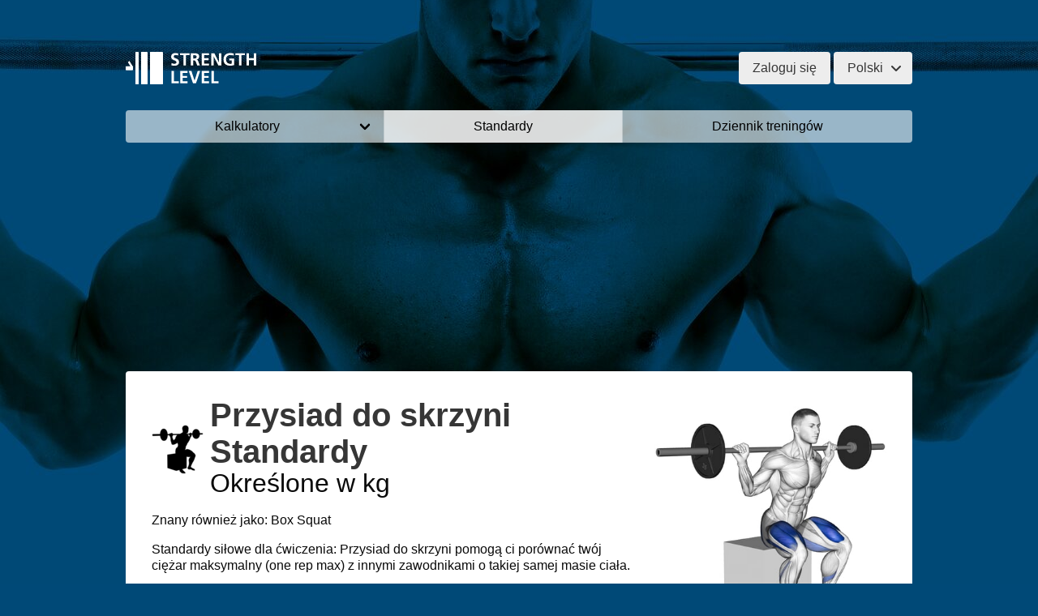

--- FILE ---
content_type: text/html; charset=utf-8
request_url: https://strengthlevel.pl/standardy-sily/przysiad-do-skrzyni/kg
body_size: 20586
content:
<!DOCTYPE html>
<html lang="pl">
<head>
  <title>Przysiad do skrzyni - standardy dla mężczyzn i kobiet (kg) - Strength Level</title>
      <meta name="description" content="Przysiad do skrzyni - tabele standardów siły dla mężczyzn i kobiet. Sprawdź, jak silny jesteś w porównaniu z innymi ćwiczącymi na siłowni przy swojej masie ciała.">
  
  <meta charset="utf-8">
  <meta name="viewport" content="width=device-width, initial-scale=1">

  <link rel="dns-prefetch" href="https://static.strengthlevel.com/">
      <link rel="dns-prefetch" href="https://www.googletagmanager.com/">
        <link rel="dns-prefetch" href="https://cdn.fuseplatform.net/">
    <link rel="dns-prefetch" href="https://cmp.inmobi.com/">
    <link rel="dns-prefetch" href="https://securepubads.g.doubleclick.net/">
    <link rel="dns-prefetch" href="https://pagead2.googlesyndication.com/">
  
  <link rel="preload" href="/images/logo-white-bold-opt.svg" as="image">
  <link rel="preload" href="/css/strengthlevelfontcore.woff2?6fcee3fe46a40b2f1dfd823cabd14e0e" as="font" crossorigin>
  <link rel="preload" as="image" type="image/avif" imagesrcset="https://static.strengthlevel.com/images/exercises/box-squat/box-squat-800.avif 2x, https://static.strengthlevel.com/images/exercises/box-squat/box-squat-400.avif 1x" fetchpriority="high">
<link rel="preload" as="image" type="image/webp" imagesrcset="https://static.strengthlevel.com/images/exercises/box-squat/icons/box-squat-icon-128.webp 2x, https://static.strengthlevel.com/images/exercises/box-squat/icons/box-squat-icon-64.webp 1x" fetchpriority="high">

      <style>@font-face{font-family:strengthlevelfontcore;src:url("/css/strengthlevelfontcore.woff2?6fcee3fe46a40b2f1dfd823cabd14e0e") format("woff2"),url("/css/strengthlevelfontcore.woff?6fcee3fe46a40b2f1dfd823cabd14e0e") format("woff");font-display:block}figure,header{display:block}body,h1,h2,h3,html,li,ol,ul{margin:0;padding:0}h1,h2,h3{font-size:100%;font-weight:400}@media screen and (max-width:768px){.is-size-3-mobile{font-size:2rem!important}}.button,.input{-moz-appearance:none;-webkit-appearance:none;align-items:center;border:1px solid transparent;border-radius:4px;display:inline-flex;font-size:1rem;height:2.5em;justify-content:flex-start;line-height:1.5;padding-bottom:calc(.5em - 1px);padding-left:calc(.75em - 1px);padding-right:calc(.75em - 1px);padding-top:calc(.5em - 1px);position:relative;vertical-align:top}.control--modal::after{border:3px solid transparent;border-radius:2px;border-right:0;border-top:0;content:" ";display:block;height:.625em;margin-top:-.4375em;position:absolute;top:50%;transform:rotate(-45deg);transform-origin:center;width:.625em}.block:not(:last-child),.level:not(:last-child),.subtitle:not(:last-child),.tabs:not(:last-child),.title:not(:last-child){margin-bottom:1rem}.image.is-square img,.modal{bottom:0;left:0;position:absolute;right:0;top:0}body,h1,h2,h3,h4,html,li,ol,p,ul{margin:0;padding:0}button,input{margin:0}header{display:block}body,button,input{font-family:sans-serif}.image.is-square img{height:100%;width:100%}.notification .title{color:currentColor}.table tbody tr:last-child td{border-bottom-width:0}.input{background-color:#fff;border-color:#b5b5b5;border-radius:4px;color:#353535}.field.has-addons .control:first-child:not(:only-child) .button{border-bottom-right-radius:0;border-top-right-radius:0}@media screen and (min-width:769px),print{.field-body{display:flex;flex-basis:0;flex-grow:5;flex-shrink:1}.field-body .field{margin-bottom:0}.field-body>.field{flex-shrink:1}.field-body>.field:not(.is-narrow){flex-grow:1}.column.is-two-thirds{flex:none;width:66.6666%}.column.is-half{flex:none;width:50%}abbr span{display:none}}@media screen and (max-width:768px){.is-size-3-mobile{font-size:2rem!important}.is-size-4-mobile{font-size:1.5rem!important}.is-size-5-mobile{font-size:1.25rem!important}}.slicon{line-height:1}.slicon:before{font-family:strengthlevelfontcore!important;font-style:normal;font-weight:400!important;vertical-align:top}.slicon-fa-magnifying-glass:before{content:"\f002"}.slicon-fa-angle-down:before{content:"\f107"}.slicon-fa-circle-info:before{content:"\f05a"}.slicon-fa-graduation-cap:before{content:"\f19d"}.slicon-fa-mars:before{content:"\f222"}.slicon-fa-venus:before{content:"\f221"}.button,.input,.select select{-moz-appearance:none;-webkit-appearance:none;align-items:center;border:1px solid transparent;border-radius:4px;display:inline-flex;font-size:1rem;height:2.5em;justify-content:flex-start;line-height:1.5;padding-bottom:calc(.5em - 1px);padding-left:calc(.75em - 1px);padding-right:calc(.75em - 1px);padding-top:calc(.5em - 1px);position:relative;vertical-align:top}.button,.tabs{-webkit-touch-callout:none}.control--modal::after,.select:not(.is-multiple):not(.is-loading)::after{border:3px solid transparent;border-radius:2px;border-right:0;border-top:0;content:" ";display:block;height:.625em;margin-top:-.4375em;position:absolute;top:50%;transform:rotate(-45deg);transform-origin:center;width:.625em}.block:not(:last-child),.content:not(:last-child),.level:not(:last-child),.notification:not(:last-child),.subtitle:not(:last-child),.tabs:not(:last-child),.title:not(:last-child){margin-bottom:1rem}.image.is-4by3 img,.image.is-square img,.modal{bottom:0;left:0;position:absolute;right:0;top:0}body,figure,h1,h2,h3,h4,html,li,ol,p,ul{margin:0;padding:0}h1,h2,h3,h4{font-size:100%;font-weight:400}ul{list-style:none}button,input,select{margin:0}html{box-sizing:border-box}*,::after,::before{box-sizing:inherit}table{border-collapse:collapse;border-spacing:0}td,th{padding:0}td:not([align]),th:not([align]){text-align:inherit}html{background-color:#fff;font-size:16px;-moz-osx-font-smoothing:grayscale;-webkit-font-smoothing:antialiased;min-width:300px;overflow-x:hidden;overflow-y:scroll;text-rendering:optimizeLegibility;text-size-adjust:100%}article,figure,footer,header,section{display:block}body,button,input,select{font-family:sans-serif}body{color:#0a0a0a;font-size:1em;font-weight:400;line-height:1.5}a{color:#475ec6;text-decoration:none}img{height:auto;max-width:100%}span{font-style:inherit;font-weight:inherit}strong{color:#353535;font-weight:700}table td,table th{vertical-align:top}table td:not([align]),table th:not([align]){text-align:inherit}table th{color:#353535}.button{background-color:#ededed;border-color:transparent;border-width:1px;color:#353535;justify-content:center;padding-bottom:calc(.5em - 1px);padding-left:1em;padding-right:1em;padding-top:calc(.5em - 1px);text-align:center;white-space:nowrap}.button .icon{height:1.5em;width:1.5em}.button .icon:first-child:not(:last-child){margin-left:calc(-.5em - 1px);margin-right:.25em}.button .icon:last-child:not(:first-child){margin-left:.25em;margin-right:calc(-.5em - 1px)}.button.is-active{border-color:#494949;color:#353535}.button.is-text{background-color:rgba(0,0,0,0);border-color:transparent;color:#0a0a0a;text-decoration:underline}.button.is-primary{background-color:#008ee6;border-color:transparent;color:#fff}.button.is-small{font-size:.75rem}.button.is-small:not(.is-rounded){border-radius:2px}.button[disabled]{background-color:#fff;border-color:#b5b5b5;opacity:.5}.button.is-fullwidth{display:flex;width:100%}.button.is-static{background-color:#f4f4f4;border-color:#b5b5b5;color:#353535}.buttons{align-items:center;display:flex;flex-wrap:wrap;justify-content:flex-start}.buttons .button{margin-bottom:.5rem}.buttons .button:not(:last-child):not(.is-fullwidth){margin-right:.5rem}.buttons:last-child{margin-bottom:-.5rem}.buttons.is-centered{justify-content:center}.buttons.is-centered:not(.has-addons) .button:not(.is-fullwidth){margin-left:.25rem;margin-right:.25rem}.container{flex-grow:1;margin:0 auto;position:relative;width:auto}@media screen and (min-width:1034px){.container{max-width:970px}}.content p:not(:last-child){margin-bottom:1em}.content h2{color:#353535;font-weight:600;line-height:1.125}.content h2{font-size:1.75em;margin-bottom:.5714em}.icon{align-items:center;display:inline-flex;justify-content:center;height:1.5rem;width:1.5rem}.icon.is-small{height:1rem;width:1rem}.image{display:block;position:relative}.image img{display:block;height:auto;width:100%}.image.is-4by3 img,.image.is-square img{height:100%;width:100%}.image.is-square{padding-top:100%}.image.is-4by3{padding-top:75%}.image.is-64x64{height:64px;width:64px}.notification{background-color:#f4f4f4;border-radius:4px;position:relative;padding:1.25rem 2.5rem 1.25rem 1.5rem}.notification strong{color:currentColor}.notification .content,.notification .title{color:currentColor}.table{background-color:#fff;color:#353535}.table td,.table th{border:1px solid #b5b5b5;border-width:0 0 1px;padding:.5em .75em;vertical-align:top}.table th{color:#353535}.table th:not([align]){text-align:inherit}.table thead{background-color:rgba(0,0,0,0)}.table thead th{border-width:0 0 2px;color:#353535}.table tbody{background-color:rgba(0,0,0,0)}.table tbody tr:last-child td,.table tbody tr:last-child th{border-bottom-width:0}.table.is-fullwidth{width:100%}.table.is-narrow td,.table.is-narrow th{padding:.25em .5em}.table.is-striped tbody tr:not(.is-selected):nth-child(2n){background-color:#f9f9f9}.table-container{-webkit-overflow-scrolling:touch;overflow:auto;overflow-y:hidden;max-width:100%}.tags{align-items:center;display:flex;flex-wrap:wrap;justify-content:flex-start}.tags .tag{margin-bottom:.5rem}.tags .tag:not(:last-child){margin-right:.5rem}.tags:last-child{margin-bottom:-.5rem}.tags.are-medium .tag:not(.is-normal):not(.is-large){font-size:1rem}.tags.has-addons .tag{margin-right:0}.tags.has-addons .tag:not(:first-child){margin-left:0;border-top-left-radius:0;border-bottom-left-radius:0}.tags.has-addons .tag:not(:last-child){border-top-right-radius:0;border-bottom-right-radius:0}.tag:not(body){align-items:center;background-color:#f4f4f4;border-radius:4px;color:#0a0a0a;display:inline-flex;font-size:.75rem;height:2em;justify-content:center;line-height:1.5;padding-left:.75em;padding-right:.75em;white-space:nowrap}.tag:not(body).is-primary{background-color:#008ee6;color:#fff}.subtitle,.title{word-break:break-word}.title{color:#353535;font-size:2rem;font-weight:600;line-height:1.125}.title:not(.is-spaced)+.subtitle{margin-top:-1.25rem}.title.is-2{font-size:2.5rem}.title.is-3{font-size:2rem}.title.is-4{font-size:1.5rem}.subtitle{color:#0a0a0a;font-size:1.25rem;font-weight:400;line-height:1.25}.subtitle.is-3{font-size:2rem}.subtitle.is-4{font-size:1.5rem}.subtitle.is-6{font-size:1rem}.heading{display:block;font-size:11px;letter-spacing:1px;margin-bottom:5px;text-transform:uppercase}.input,.select select{background-color:#fff;border-color:#b5b5b5;border-radius:4px;color:#353535}[disabled].input{background-color:#f4f4f4;border-color:#f4f4f4;color:#7a7a7a}.input{max-width:100%;width:100%}.select{display:inline-block;max-width:100%;position:relative;vertical-align:top}.select:not(.is-multiple){height:2.5em}.select:not(.is-multiple):not(.is-loading)::after{border-color:#b5b5b5;right:1.125em;z-index:4}.select select{display:block;font-size:1em;max-width:100%;outline:0}.select select::-ms-expand{display:none}.select select:not([multiple]){padding-right:2.5em}.select.is-small{border-radius:2px;font-size:.75rem}.label{color:#353535;display:block;font-size:1rem;font-weight:700}.field:not(:last-child){margin-bottom:.75rem}.field.has-addons{display:flex;justify-content:flex-start}.field.has-addons .control:not(:last-child){margin-right:-1px}.field.has-addons .control:first-child:not(:only-child) .button,.field.has-addons .control:first-child:not(:only-child) .input{border-bottom-right-radius:0;border-top-right-radius:0}.field.has-addons .control:last-child:not(:only-child) .button{border-bottom-left-radius:0;border-top-left-radius:0}.field.has-addons .control .button:not([disabled]).is-active{z-index:3}.field.has-addons .control.is-expanded{flex-grow:1;flex-shrink:1}.field.is-grouped{display:flex;justify-content:flex-start}.field.is-grouped>.control{flex-shrink:0}.field.is-grouped>.control:not(:last-child){margin-bottom:0;margin-right:.75rem}.field.is-grouped>.control.is-expanded{flex-grow:1;flex-shrink:1}.field.is-grouped.is-grouped-multiline{flex-wrap:wrap}.field.is-grouped.is-grouped-multiline>.control:last-child,.field.is-grouped.is-grouped-multiline>.control:not(:last-child){margin-bottom:.75rem}.field.is-grouped.is-grouped-multiline:last-child{margin-bottom:-.75rem}.field.is-grouped.is-grouped-multiline:not(:last-child){margin-bottom:0}.field-label .label{font-size:inherit}@media screen and (min-width:769px),print{.field.is-horizontal{display:flex}.field-label{flex-basis:0;flex-grow:1;flex-shrink:0;margin-right:1.5rem;text-align:right}.field-label.is-normal{padding-top:.375em}.field-body{display:flex;flex-basis:0;flex-grow:5;flex-shrink:1}.field-body .field{margin-bottom:0}.field-body>.field{flex-shrink:1}.field-body>.field:not(.is-narrow){flex-grow:1}.field-body>.field:not(:last-child){margin-right:.75rem}}.control{box-sizing:border-box;clear:both;font-size:1rem;position:relative;text-align:inherit}.control.has-icons-left .icon{color:#b5b5b5;height:2.5em;position:absolute;top:0;width:2.5em;z-index:4}.control.has-icons-left .input{padding-left:2.5em}.control.has-icons-left .icon.is-left{left:0}.dropdown{display:inline-flex;position:relative;vertical-align:top}.dropdown.is-right .dropdown-menu{left:auto;right:0}.dropdown-menu{display:none;left:0;min-width:12rem;padding-top:4px;position:absolute;top:100%;z-index:20}.dropdown-content{background-color:#fff;border-radius:4px;padding-bottom:.5rem;padding-top:.5rem}.dropdown-item{color:#0a0a0a;display:block;font-size:.875rem;line-height:1.5;padding:.375rem 1rem;position:relative}a.dropdown-item{padding-right:3rem;text-align:inherit;white-space:nowrap;width:100%}.level{align-items:center;justify-content:space-between}.level.is-mobile{display:flex}.level.is-mobile .level-item:not(:last-child){margin-bottom:0;margin-right:.5rem}.level.is-mobile .level-item:not(.is-narrow){flex-grow:1}@media screen and (min-width:769px),print{.level{display:flex}.level>.level-item:not(.is-narrow){flex-grow:1}}.level-item{align-items:center;display:flex;flex-basis:auto;flex-grow:0;flex-shrink:0;justify-content:center}.level-item .title{margin-bottom:0}.media{align-items:flex-start;display:flex;text-align:inherit}.media-left{flex-basis:auto;flex-grow:0;flex-shrink:0}.media-left{margin-right:1rem}.media-content{flex-basis:auto;flex-grow:1;flex-shrink:1;text-align:inherit}@media screen and (max-width:768px){.field-label{margin-bottom:.5rem}.level-item:not(:last-child){margin-bottom:.5rem}.media-content{overflow-x:auto}}.modal{align-items:center;display:none;flex-direction:column;justify-content:center;overflow:hidden;position:fixed;z-index:2147483646}.modal-card-head{align-items:center;background-color:#f4f4f4;display:flex;flex-shrink:0;justify-content:flex-start;padding:20px;position:relative}.modal-card-head{border-bottom:1px solid #b5b5b5;border-top-left-radius:6px;border-top-right-radius:6px}.modal-card-body{-webkit-overflow-scrolling:touch;background-color:#fff;flex-grow:1;flex-shrink:1;overflow:auto;padding:20px}.tabs{-webkit-overflow-scrolling:touch;align-items:stretch;display:flex;font-size:1rem;justify-content:space-between;overflow:hidden;overflow-x:auto;white-space:nowrap}.tabs a{align-items:center;border-bottom-color:#b5b5b5;border-bottom-style:solid;border-bottom-width:1px;color:#0a0a0a;display:flex;justify-content:center;margin-bottom:-1px;padding:.5em 1em;vertical-align:top}.tabs li{display:block}.tabs li.is-active a{border-bottom-color:#475ec6;color:#475ec6}.tabs ul{align-items:center;border-bottom-color:#b5b5b5;border-bottom-style:solid;border-bottom-width:1px;display:flex;flex-grow:1;flex-shrink:0;justify-content:flex-start}.tabs .icon:first-child{margin-right:.5em}.tabs.is-centered ul{justify-content:center}.tabs.is-fullwidth li{flex-grow:1;flex-shrink:0}.tabs.is-toggle a{border-color:#b5b5b5;border-style:solid;border-width:1px;margin-bottom:0;position:relative}.tabs.is-toggle li+li{margin-left:-1px}.tabs.is-toggle li:first-child a{border-top-left-radius:4px;border-bottom-left-radius:4px}.tabs.is-toggle li:last-child a{border-top-right-radius:4px;border-bottom-right-radius:4px}.tabs.is-toggle li.is-active a{background-color:#475ec6;border-color:#475ec6;color:#fff;z-index:1}.tabs.is-toggle ul{border-bottom:none}.tabs.is-medium{font-size:1.25rem}.column{display:block;flex-basis:0;flex-grow:1;flex-shrink:1;padding:.75rem}@media screen and (max-width:768px){.column.is-full-mobile{flex:none;width:100%}.column.is-half-mobile{flex:none;width:50%}}@media screen and (min-width:769px),print{.column.is-two-thirds{flex:none;width:66.6666%}.column.is-half{flex:none;width:50%}.column.is-one-third-tablet{flex:none;width:33.3333%}.column.is-one-quarter-tablet{flex:none;width:25%}.columns:not(.is-desktop){display:flex}}@media screen and (min-width:1034px){.column.is-one-quarter-desktop{flex:none;width:25%}}.columns{margin-left:-.75rem;margin-right:-.75rem;margin-top:-.75rem}.columns:last-child{margin-bottom:-.75rem}.columns:not(:last-child){margin-bottom:calc(1.5rem - .75rem)}.columns.is-mobile{display:flex}.columns.is-multiline{flex-wrap:wrap}.columns.is-vcentered{align-items:center}.columns.is-variable{--columnGap:0.75rem;margin-left:calc(-1*var(--columnGap));margin-right:calc(-1*var(--columnGap))}.columns.is-variable>.column{padding-left:var(--columnGap);padding-right:var(--columnGap)}.columns.is-variable.is-2{--columnGap:0.5rem}.has-text-white{color:#fff!important}.has-text-black{color:#0a0a0a!important}.mb-0{margin-bottom:0!important}.mr-1{margin-right:.25rem!important}.mb-1{margin-bottom:.25rem!important}.mr-2{margin-right:.5rem!important}.mb-4{margin-bottom:1rem!important}.mb-5{margin-bottom:1.5rem!important}.pb-0{padding-bottom:0!important}.py-0{padding-top:0!important;padding-bottom:0!important}.py-2{padding-top:.5rem!important;padding-bottom:.5rem!important}.is-size-4{font-size:1.5rem!important}.is-size-5{font-size:1.25rem!important}.is-size-6{font-size:1rem!important}.is-size-7{font-size:.75rem!important}.has-text-centered{text-align:center!important}.has-text-right{text-align:right!important}.is-hidden{display:none!important}.is-sr-only{border:none!important;clip:rect(0,0,0,0)!important;height:.01em!important;overflow:hidden!important;padding:0!important;position:absolute!important;white-space:nowrap!important;width:.01em!important}.section{padding:1rem}@media screen and (min-width:1034px){.section{padding:3rem}}.footer{background-color:#00243b;padding:3rem 1.5rem 9rem;color:#fff}html{background:url("/images/squatbarfade.jpg") center top no-repeat fixed #004977;background-image:image-set(url("/images/squatbarfade.avif") type("image/avif"),url("/images/squatbarfade.jpg"));background-size:100%}@media screen and (max-width:768px){.is-size-3-mobile{font-size:2rem!important}.is-size-4-mobile{font-size:1.5rem!important}.is-size-5-mobile{font-size:1.25rem!important}.is-size-6-mobile{font-size:1rem!important}.is-size-7-mobile{font-size:.75rem!important}html{background-attachment:scroll;background-image:url("/images/squatbarfade-400.jpg");background-image:image-set(url("/images/squatbarfade-400.avif") type("image/avif") 1x,url("/images/squatbarfade-800.avif") type("image/avif") 2x,url("/images/squatbarfade-400.jpg") 1x,url("/images/squatbarfade-800.jpg") 2x)}.section{padding:0}}a{color:#008ee6}abbr[title]{border:0;text-decoration:none}.table{text-align:left}.section-box{padding:2em;background:#fff}.section-box:not(:last-child){margin-bottom:1rem}@media screen and (min-width:769px),print{html{background-size:cover;background-position-y:-22px}abbr::after{content:attr(title)}abbr span{display:none}.section-box{border-radius:4px}}.publift_adtag_calc_results_header,.publift_adtag_exercise_footer,.publift_adtag_exercise_header,.publift_adtag_exercise_incontent,.publift_adtag_standards_header{min-height:250px}.publift_adtag_exercise_footer .advert__fakecontent,.publift_adtag_exercise_header .advert__fakecontent,.publift_adtag_exercise_incontent .advert__fakecontent{height:250px}@media screen and (max-width:768px){.section-box{padding:1em}.publift_adtag_calc_header{min-height:250px}.publift_adtag_exercise_footer,.publift_adtag_exercise_incontent{min-height:280px}.publift_adtag_exercise_footer .advert__fakecontent,.publift_adtag_exercise_incontent .advert__fakecontent{height:280px}.publift_adtag_home_header{display:none}.publift_adtag_home_header.fuse-slot-mini-scroller{display:none!important}}.exerciseitem{display:flex;padding-top:.5rem;padding-bottom:.5rem}.exerciseitem .button{height:auto;min-height:92px;justify-content:center;text-align:left;white-space:normal;display:flex;flex-direction:column;align-items:start}.exerciseitem .media{align-items:center}.exerciseitem .media-left{margin-right:.75rem}.exerciseitem .media-content{display:flex;flex-direction:column}@media screen and (max-width:375px){.exerciseitem .media-left{margin-right:3px!important}.exerciseitem__button{padding:1px}}.header{margin-bottom:1rem}.header::after{content:"";display:table;clear:both}.header__logo{font-weight:400;margin:0;padding:1em 0;display:inline-block;color:#fff;float:left}.header__logo a{color:inherit;text-decoration:none;display:inline-block}.header__logo img{vertical-align:bottom}.header__login{float:right;text-align:right;padding:1em 0 0}.header__login .dropdown.is-right{text-align:left}@media screen and (max-width:768px){.header{margin-bottom:0}.header__logo{box-sizing:border-box;background:0 0;margin-bottom:0;float:none;text-align:left;padding:1rem 0 1rem .5em}.header__login{padding-top:1.375em;padding-right:.75rem}.header__login .button{font-size:.75rem}.header__login .button:not(.is-rounded){border-radius:2px}.dropdown{text-align:left}}.publift_adunit{margin:1em 0}.sitemenu{margin-bottom:0!important}.sitemenu .level-item{border-left:1px solid hsla(0,0%,100%,.75);margin:0!important}.sitemenu .level-item:first-child{border-left:0}.sitemenu .level-item a{background:hsla(0,0%,100%,.6);color:#000;width:100%;padding:.5em}.sitemenu .level-item.selected a{background:hsla(0,0%,100%,.85)}.sitemenu .level-item.sitemenu__dropdown{position:relative}.sitemenu .level-item.sitemenu__dropdown a span{padding-right:1.125em}.sitemenu .level-item.sitemenu__dropdown a span::after{border:3px solid transparent;border-radius:2px;border-right:0;border-top:0;content:" ";display:block;height:.625em;margin-top:-.4375em;position:absolute;top:50%;transform:rotate(-45deg);transform-origin:center;width:.625em;border-color:#000;right:1.125em}@media screen and (max-width:330px){.sitemenu .level-item.sitemenu__dropdown a span::after{right:.875em}}.menudropdown__container{background:#00243b;color:#fff;padding:1em;border-bottom-left-radius:4px;border-bottom-right-radius:4px}.menudropdown__section__title{font-weight:700;margin:.5em 0 1em}.menudropdown__section__links{list-style:none;margin:.5em 0 1em}.menudropdown__section__links li{margin-bottom:.5em}.menudropdown__section__links a{text-decoration:none;color:#fff}.menudropdown__section__links .stars{font-size:.75em;display:inline-block;vertical-align:middle;padding-bottom:.125em}.menudropdown__section__seeall{margin:.5em 0}.menudropdown__section__seeall a{text-decoration:none;color:#ccf}.stars{display:inline-block}.star__full{color:gold}.star__empty{display:none}.media-content{overflow:visible}.inline-exercise-modal{padding:0}.inline-exercise-modal .modal-card-head{background:rgba(0,0,0,0);padding:2em}@media screen and (max-width:768px){.inline-exercise-modal .modal-card-head{padding:1em}}.inline-exercise-modal .modal-card-body{overflow:inherit;background:rgba(0,0,0,0);padding:2rem 2rem 1.5rem}@media screen and (max-width:768px){.inline-exercise-modal .modal-card-body{padding:1.25rem 1rem 1rem}}.inline-exercise-modal .modal-card-search{padding:2em}.tabs.is-toggle a{background-color:#fff}@media screen and (min-width:769px),print{.sitemenu{border-radius:4px}.sitemenu .level-item:first-child a{border-top-left-radius:4px;border-bottom-left-radius:4px}.sitemenu .level-item:last-child a{border-top-right-radius:4px;border-bottom-right-radius:4px}.is-two-column-list-tablet{column-count:2}}.modal-card-search{background-color:#f4f4f4;padding:20px;border-bottom:1px solid #b5b5b5}@media screen and (max-width:768px){.inline-exercise-modal .modal-card-search{padding:1em}.inline-exercise-modal .modal-card-body,.inline-exercise-modal .modal-card-head{border-radius:0}.tabs.is-small-mobile{font-size:.75rem}.modal-card-search{padding:10px}.modal-card-search .field:not(:last-child){margin-bottom:10px}}.control--modal input{padding-right:2.5em}.control--modal::after{border-color:#b5b5b5;right:1.125em;z-index:4}</style>

    <link rel="preload" href="/css/core.strengthlevel.a0426119520ffaacde08.css" as="style"
          onload="this.onload=null;this.rel='stylesheet'">
    <noscript>
      <link rel="stylesheet" href="/css/core.strengthlevel.a0426119520ffaacde08.css">
    </noscript>
  
      <link rel="preload" href="/js/core.strengthlevel.2213188964620e87119a.js" as="script">
        <link rel="preload" href="https://cdn.fuseplatform.net/publift/tags/2/3350/fuse.js" as="script">
  
  <meta name="robots" content="max-image-preview:large">

      <link href="https://strengthlevel.pl/standardy-sily/przysiad-do-skrzyni/kg" rel="canonical">
  
      <link rel="alternate" hreflang="en" href="https://strengthlevel.com/strength-standards/box-squat/kg" />
      <link rel="alternate" hreflang="de" href="https://strengthlevel.de/kraftstandards/kniebeuge-mit-box/kg" />
      <link rel="alternate" hreflang="es" href="https://strengthlevel.es/estandares-de-fuerza/sentadilla-con-caja/kg" />
      <link rel="alternate" hreflang="fr" href="https://strengthlevel.fr/standards-de-force/squat-sur-boite/kg" />
      <link rel="alternate" hreflang="pl" href="https://strengthlevel.pl/standardy-sily/przysiad-do-skrzyni/kg" />
      <link rel="alternate" hreflang="it" href="https://strengthlevel.it/standard-di-forza/box-squat/kg" />
      <link rel="alternate" hreflang="pt" href="https://strengthlevel.pt/padroes-de-forca/agachamento-com-caixa/kg" />
  
  <link rel="icon" href="/favicon.ico" type="image/x-icon">

  <meta property="og:site_name" content="Strength Level"/>
  <meta property="og:type" content="website">
  <meta property="og:title" content="Przysiad do skrzyni - standardy dla mężczyzn i kobiet (kg) - Strength Level">
      <meta property="og:description" content="      Przysiad do skrzyni - tabele standardów siły dla mężczyzn i kobiet. Sprawdź, jak silny jesteś w porównaniu z innymi ćwiczącymi na siłowni przy swojej masie ciała.  ">
    <meta property="og:image" content="https://static.strengthlevel.com/images/open-graph/strength-standards/box-squat-standards-1200x630.jpg">
  <meta property="og:image:width" content="1200"/>
  <meta property="og:image:height" content="630"/>

  <meta name="twitter:site" content="@strengthlevel"/>
  <meta name="twitter:card" content="summary_large_image"/>

  <meta property="fb:admins" content="651600295">
  <meta property="fb:app_id" content="731465336900630">

  <link rel="apple-touch-icon" sizes="57x57" href="/images/touch-icon-iphone-114.png">
  <link rel="apple-touch-icon" sizes="114x114"
        href="/images/touch-icon-iphone-114.png">
  <link rel="apple-touch-icon" sizes="72x72" href="/images/touch-icon-ipad-144.png">
  <link rel="apple-touch-icon" sizes="144x144" href="/images/touch-icon-ipad-144.png">

      <script>
        window.sentryOnLoad = function () {
            Sentry.init({
                release: "com.strengthlevel.web@24.5.2+build.20250530T083951Z.1379",
                allowUrls: ["https:\/\/strengthlevel.pl\/"],
                ignoreErrors: ['undefined is not an object', 'null is not an object', 'Blocked a frame with origin', 'pktAnnotationHighlighter', 'className.indexOf', /^undefined$/, 'Non-Error promise rejection', 'webkitExitFullScreen', 'ceCurrentVideo', 'window.webkit.messageHandlers', 'Failed to fetch', 'The operation is insecure', 'cyclic object value', 'Load failed', 'Script error.', 'ResizeObserver loop limit exceeded', 'Can\'t find variable: gmo'],
                sampleRate: 0.1
            });
        };
    </script>
    <script async src="https://js.sentry-cdn.com/3698c4bad2b84a898948bf742486a666.min.js" crossorigin="anonymous"></script>
  
  <script>
      window.apiUrl = "\/api\/";
      window.baseUrl = "\/";
      window.prefill = [{"request":{"url":"\/api\/exercises","params":{"limit":32,"exercise.fields":"category,name_url,bodypart,count,aliases,icon_url","standard":"true"}},"response":{"data":[{"id":"014b6a3d-a9a8-7249-a366-57858b8f510b","name":"Wyciskanie na \u0142awce","name_url":"wyciskanie-na-lawce","bodypart":"Chest","count":23862959,"category":"Barbell","aliases":["Bench Press","Wyciskanie","Wyciskanie sztangi na \u0142awce p\u0142askiej"],"icon_url":"https:\/\/static.strengthlevel.com\/images\/exercises\/bench-press\/icons\/bench-press-icon-128.png"},{"id":"014b6a3d-b560-7ef2-8ecd-5575d15dce9d","name":"Przysiad ze sztang\u0105","name_url":"przysiad-ze-sztanga","bodypart":"Legs","count":13043083,"category":"Barbell","aliases":["Squat"],"icon_url":"https:\/\/static.strengthlevel.com\/images\/exercises\/squat\/icons\/squat-icon-128.png"},{"id":"014b6a3d-b948-7d78-841c-fc6c1d4fb5e7","name":"Martwy ci\u0105g","name_url":"martwy-ciag","bodypart":"Whole Body","count":12601944,"category":"Barbell","aliases":["Deadlift","Klasyczny martwy ci\u0105g"],"icon_url":"https:\/\/static.strengthlevel.com\/images\/exercises\/deadlift\/icons\/deadlift-icon-128.png"},{"id":"014f238e-1fe8-78a8-a73a-744709c13bb6","name":"Wyciskanie sztangi nad g\u0142ow\u0119","name_url":"wyciskanie-sztangi-nad-glowe","bodypart":"Shoulders","count":3135845,"category":"Barbell","aliases":["Shoulder Press"],"icon_url":"https:\/\/static.strengthlevel.com\/images\/exercises\/shoulder-press\/icons\/shoulder-press-icon-128.png"},{"id":"0158c933-b558-7d76-8c30-1e4c9944e224","name":"Podci\u0105ganie na dr\u0105\u017cku","name_url":"podciaganie-na-drazku","bodypart":"Back","count":1903138,"category":"Bodyweight","aliases":["Pull Ups"],"icon_url":"https:\/\/static.strengthlevel.com\/images\/exercises\/pull-ups\/icons\/pull-ups-icon-128.png"},{"id":"015ae8ce-4a70-74dc-b935-40c38d951800","name":"Wyciskanie hantli na \u0142awce","name_url":"wyciskanie-hantli-na-lawce","bodypart":"Chest","count":1842803,"category":"Dumbbell","aliases":["Dumbbell Bench Press"],"icon_url":"https:\/\/static.strengthlevel.com\/images\/exercises\/dumbbell-bench-press\/icons\/dumbbell-bench-press-icon-128.png"},{"id":"015ae8cd-0e08-77d2-8267-84afb69ad410","name":"Uginanie przedramion z hantlami","name_url":"uginanie-przedramion-z-hantlami","bodypart":"Biceps","count":1451858,"category":"Dumbbell","aliases":["Dumbbell Curl","Zginanie przedramion z hantlami"],"icon_url":"https:\/\/static.strengthlevel.com\/images\/exercises\/dumbbell-curl\/icons\/dumbbell-curl-icon-128.png"},{"id":"0153b4c8-cd60-7a6a-8380-14e219733353","name":"Uginanie przedramion ze sztang\u0105","name_url":"uginanie-przedramion-ze-sztanga","bodypart":"Biceps","count":1383804,"category":"Barbell","aliases":["Barbell Curl","Zginanie przedramion ze sztang\u0105"],"icon_url":"https:\/\/static.strengthlevel.com\/images\/exercises\/barbell-curl\/icons\/barbell-curl-icon-128.png"},{"id":"01502a1c-09a0-7cf9-ace6-47810571c38a","name":"Wios\u0142owanie w opadzie tu\u0142owia","name_url":"wioslowanie-w-opadzie-tulowia","bodypart":"Back","count":1059347,"category":"Barbell","aliases":["Bent Over Row"],"icon_url":"https:\/\/static.strengthlevel.com\/images\/exercises\/bent-over-row\/icons\/bent-over-row-icon-128.png"},{"id":"015c1754-7d00-7f83-82d4-8136f4d0454c","name":"Pompki","name_url":"pompki","bodypart":"Chest","count":1043763,"category":"Bodyweight","aliases":["Push Ups"],"icon_url":"https:\/\/static.strengthlevel.com\/images\/exercises\/push-ups\/icons\/push-ups-icon-128.png"},{"id":"014f84ed-2c20-73fe-bb13-d696e7fb58d2","name":"Przysiad przedni","name_url":"przysiad-przedni","bodypart":"Legs","count":966836,"category":"Barbell","aliases":["Front Squat"],"icon_url":"https:\/\/static.strengthlevel.com\/images\/exercises\/front-squat\/icons\/front-squat-icon-128.png"},{"id":"015ae8cd-11f0-77fd-9092-bdf8bf43c627","name":"Wyciskanie hantli nad g\u0142ow\u0119","name_url":"wyciskanie-hantli-nad-glowe","bodypart":"Shoulders","count":962612,"category":"Dumbbell","aliases":["Dumbbell Shoulder Press"],"icon_url":"https:\/\/static.strengthlevel.com\/images\/exercises\/dumbbell-shoulder-press\/icons\/dumbbell-shoulder-press-icon-128.png"},{"id":"015c1754-5dc0-7907-98a3-0d97ca7b0771","name":"Wypychanie nogami na suwnicy","name_url":"wypychanie-nogami-na-suwnicy","bodypart":"Legs","count":871637,"category":"Machine","aliases":["Sled Leg Press"],"icon_url":"https:\/\/static.strengthlevel.com\/images\/exercises\/sled-leg-press\/icons\/sled-leg-press-icon-128.png"},{"id":"015df666-1ae8-7d63-a1f7-024a3a81c9df","name":"Wyciskanie sztangi na \u0142awce dodatniej","name_url":"wyciskanie-sztangi-na-lawce-dodatniej","bodypart":"Chest","count":854670,"category":"Barbell","aliases":["Incline Bench Press"],"icon_url":"https:\/\/static.strengthlevel.com\/images\/exercises\/incline-bench-press\/icons\/incline-bench-press-icon-128.png"},{"id":"0158c933-b940-765a-8e91-da5b2c9ffbb5","name":"Pompki na por\u0119czach","name_url":"pompki-na-poreczach","bodypart":"Triceps","count":725483,"category":"Bodyweight","aliases":["Dips"],"icon_url":"https:\/\/static.strengthlevel.com\/images\/exercises\/dips\/icons\/dips-icon-128.png"},{"id":"014b6a3d-ad90-7ae0-a89a-a9fe2f341e6f","name":"Zarzut si\u0142owy","name_url":"zarzut-silowy","bodypart":"Whole Body","count":663710,"category":"Barbell","aliases":["Power Clean"],"icon_url":"https:\/\/static.strengthlevel.com\/images\/exercises\/power-clean\/icons\/power-clean-icon-128.png"},{"id":"015c1754-6590-7192-b1c2-afcb83a704f5","name":"\u015aci\u0105ganie dr\u0105\u017cka wyci\u0105gu g\u00f3rnego","name_url":"sciaganie-drazka-wyciagu-gornego","bodypart":"Back","count":630188,"category":"Cable","aliases":["Lat Pulldown","Przyci\u0105ganie dr\u0105\u017cka wyci\u0105gu g\u00f3rnego"],"icon_url":"https:\/\/static.strengthlevel.com\/images\/exercises\/lat-pulldown\/icons\/lat-pulldown-icon-128.png"},{"id":"016040da-ac68-76a9-ab62-ae8ffd8464bd","name":"Wyciskanie hantli na \u0142awce dodatniej","name_url":"wyciskanie-hantli-na-lawce-dodatniej","bodypart":"Chest","count":626548,"category":"Dumbbell","aliases":["Incline Dumbbell Bench Press"],"icon_url":"https:\/\/static.strengthlevel.com\/images\/exercises\/incline-dumbbell-bench-press\/icons\/incline-dumbbell-bench-press-icon-128.png"},{"id":"015c1754-6d60-7f40-a188-d48124dbbc2c","name":"Martwy ci\u0105g ze sztang\u0105 heksagonaln\u0105","name_url":"martwy-ciag-ze-sztanga-heksagonalna","bodypart":"Whole Body","count":604366,"category":"Barbell","aliases":["Hex Bar Deadlift","Martwy ci\u0105g z trap bar","Martwy ci\u0105g z hex bar"],"icon_url":"https:\/\/static.strengthlevel.com\/images\/exercises\/hex-bar-deadlift\/icons\/hex-bar-deadlift-icon-128.png"},{"id":"0164ae2c-8a80-7947-a8ef-44661037202f","name":"Wyciskanie \u017co\u0142nierskie","name_url":"wyciskanie-zolnierskie","bodypart":"Shoulders","count":478463,"category":"Barbell","aliases":["Military Press"],"icon_url":"https:\/\/static.strengthlevel.com\/images\/exercises\/military-press\/icons\/military-press-icon-128.png"},{"id":"015df664-2300-7a14-80e2-7a8552f3c177","name":"Podci\u0105ganie na dr\u0105\u017cku trzymanym podchwytem","name_url":"podciaganie-na-drazku-trzymanym-podchwytem","bodypart":"Back","count":437211,"category":"Bodyweight","aliases":["Chin Ups"],"icon_url":"https:\/\/static.strengthlevel.com\/images\/exercises\/chin-ups\/icons\/chin-ups-icon-128.png"},{"id":"0164ae2c-1168-72d6-8912-cedb94d1eb69","name":"Martwy ci\u0105g sumo","name_url":"martwy-ciag-sumo","bodypart":"Whole Body","count":420363,"category":"Barbell","aliases":["Sumo Deadlift"],"icon_url":"https:\/\/static.strengthlevel.com\/images\/exercises\/sumo-deadlift\/icons\/sumo-deadlift-icon-128.png"},{"id":"015ae8cd-0a20-7cc4-88b4-cd9f407b842e","name":"Wios\u0142owanie hantl\u0105 jednor\u0105cz","name_url":"wioslowanie-hantla-jednoracz","bodypart":"Back","count":409952,"category":"Dumbbell","aliases":["Dumbbell Row"],"icon_url":"https:\/\/static.strengthlevel.com\/images\/exercises\/dumbbell-row\/icons\/dumbbell-row-icon-128.png"},{"id":"015c1754-61a8-71ef-a253-b3649dfdfd1c","name":"Wypychanie nogami na suwnicy poziomo","name_url":"wypychanie-nogami-na-suwnicy-poziomo","bodypart":"Legs","count":409778,"category":"Machine","aliases":["Horizontal Leg Press"],"icon_url":"https:\/\/static.strengthlevel.com\/images\/exercises\/horizontal-leg-press\/icons\/horizontal-leg-press-icon-128.png"},{"id":"015c1754-7148-7191-9af9-6b8dcb72df12","name":"Unoszenie bioder ze sztang\u0105 w oparciu o \u0142aweczk\u0119","name_url":"unoszenie-bioder-ze-sztanga-w-oparciu-o-laweczke","bodypart":"Legs","count":407654,"category":"Barbell","aliases":["Hip Thrust"],"icon_url":"https:\/\/static.strengthlevel.com\/images\/exercises\/hip-thrust\/icons\/hip-thrust-icon-128.png"},{"id":"015c1758-93e0-792c-987d-e2cbc635afa9","name":"Odwodzenie ramion w bok z hantlami","name_url":"odwodzenie-ramion-w-bok-z-hantlami","bodypart":"Shoulders","count":382249,"category":"Dumbbell","aliases":["Dumbbell Lateral Raise"],"icon_url":"https:\/\/static.strengthlevel.com\/images\/exercises\/dumbbell-lateral-raise\/icons\/dumbbell-lateral-raise-icon-128.png"},{"id":"015c1754-6978-733e-812c-b6e9397d3864","name":"Rumu\u0144ski martwy ci\u0105g","name_url":"rumunski-martwy-ciag","bodypart":"Whole Body","count":354008,"category":"Barbell","aliases":["Romanian Deadlift"],"icon_url":"https:\/\/static.strengthlevel.com\/images\/exercises\/romanian-deadlift\/icons\/romanian-deadlift-icon-128.png"},{"id":"015df666-1ed0-7dba-b66d-7f20c0cf60ee","name":"Prostowanie kolan na maszynie siedz\u0105c","name_url":"prostowanie-kolan-na-maszynie-siedzac","bodypart":"Legs","count":336775,"category":"Machine","aliases":["Leg Extension","Wyprosty kolan na maszynie"],"icon_url":"https:\/\/static.strengthlevel.com\/images\/exercises\/leg-extension\/icons\/leg-extension-icon-128.png"},{"id":"0164ae2c-6f28-737b-8776-816bb2becfab","name":"Wyciskanie na maszynie hammer","name_url":"wyciskanie-na-maszynie-hammer","bodypart":"Chest","count":291857,"category":"Machine","aliases":["Chest Press"],"icon_url":"https:\/\/static.strengthlevel.com\/images\/exercises\/chest-press\/icons\/chest-press-icon-128.png"},{"id":"01542618-7e20-7803-8cff-70fa663b3dde","name":"Podrzut sztangi","name_url":"podrzut-sztangi","bodypart":"Whole Body","count":286571,"category":"Barbell","aliases":["Clean and Jerk"],"icon_url":"https:\/\/static.strengthlevel.com\/images\/exercises\/clean-and-jerk\/icons\/clean-and-jerk-icon-128.png"},{"id":"016040e0-8098-770d-8e50-e1b7c9732731","name":"Prostowanie przedramion na wyci\u0105gu z dr\u0105\u017ckiem","name_url":"prostowanie-przedramion-na-wyciagu-z-drazkiem","bodypart":"Triceps","count":285261,"category":"Cable","aliases":["Tricep Pushdown"],"icon_url":"https:\/\/static.strengthlevel.com\/images\/exercises\/tricep-pushdown\/icons\/tricep-pushdown-icon-128.png"},{"id":"01542618-7a38-7d16-bc96-13cb0b7fc5c1","name":"Rwanie sztangi","name_url":"rwanie-sztangi","bodypart":"Whole Body","count":279290,"category":"Barbell","aliases":["Snatch"],"icon_url":"https:\/\/static.strengthlevel.com\/images\/exercises\/snatch\/icons\/snatch-icon-128.png"}],"meta":{"count":287}}}];
      window.vuelang = "pl";
      window.slqueue = window.slqueue || [];
      window.slrun = function () {
          slqueue.push(arguments);
      };
  </script>
            <script>window.sltrans = window.sltrans || {};window.sltrans.pl = {"enums":{"gender":{"male":"Mężczyzna","female":"Kobieta"},"weightunit":{"kg":"kg","lb":"lb","st":"st"},"variation":{"bodyweight":"Masa ciała","weighted":"Ciężar","assisted":"Waga pomocy"},"category":{"Any Category":"Dowolna kategoria","Barbell":"Sztanga","Bodyweight":"Masa ciała","Dumbbell":"Hantle","Machine":"Maszyna","Cable":"Kabel","Kettlebell":"Kettlebell"},"bodypart":{"Any Body Part":"Dowolna część ciała","Whole Body":"Całe ciało","Legs":"Nogi","Back":"Plecy","Chest":"Klatka piersiowa","Shoulders":"Barki","Biceps":"Biceps","Triceps":"Triceps","Core":"Brzuch","Forearms":"Przedramiona"}},"forms":{"modal":{"close":"Zamknij"},"percentile":{"gender":"Płeć","age":"Wiek","yearsold":"lat","bodyweight":"Masa ciała","exercise":"Ćwiczenie","standards":"Standardy","howto":"Jak to zrobić","variation":"Wariacja","assistance":"Waga pomocy","extraweight":"Dodatkowa waga","repetitions":"Powtórzenia","calculatestrength":"Oblicz siłę","lift":"Ciężar","dumbbellhelp":"Wprowadź wagę pojedynczego hantla","cablehelp":"“Wprowadź wagę na maszynie kablowej","weightunit":"Jednostki miary"},"exercisemodal":{"alsoknownas":"Znany również jako:","moreexercises":"Więcej ćwiczeń...","noexercises":"Nie znaleziono żadnych ćwiczeń","search":"Szukaj...","selectexercise":"Wybierz ćwiczenie"},"exerciseselector":{"alsoknownas":"Znany również jako:","cantfind":"Nie możesz znaleźć ćwiczenia, którego szukasz?","lifts":"wyników","loading":"Ładowanie ćwiczeń...","moreexercises":"Więcej ćwiczeń...","search":"Szukaj...","selectexercise":"Wybierz ćwiczenie","sorrycantfind":"Przepraszam - nie możemy znaleźć tego ćwiczenia, chociaż możemy mieć je pod inną nazwą, np. spróbuj uginać sztangę zamiast uginania bicepsa.","suggestexercise":"Zaproponuj ćwiczenie"},"createstandards":{"age":"Wiek","back":"Plecy","bodyweight":"Masa ciała","create":"Twórz","createstandards":"Spersonalizuj standardy","exercise":"Ćwiczenie","gender":"Płeć","wouldyoulike":"Czy chciałbyś zobaczyć tabelę dla swojej wagi i wieku? Zobacz standardy spersonalizowane specjalnie dla Ciebie.","yearsold":"lat"},"howtomodal":{"bodypart":"Część ciała","category":"Kategoria","howto":"Jak to zrobić"}}};</script>        <script src="/js/core.strengthlevel.2213188964620e87119a.js" async></script>
    
      <script async src="https://cdn.fuseplatform.net/publift/tags/2/3350/fuse.js"></script>
  
  
      <script>
        window.dataLayer = window.dataLayer || [];
        function gtag() {
            dataLayer.push(arguments);
        }
    </script>
    <script async src="https://www.googletagmanager.com/gtag/js?id=G-7R23ZRP5T3"></script>
    <script>
        gtag('js', new Date());
        gtag('config', "G-7R23ZRP5T3");
    </script>
  
  <noscript><style>.tabs{display:none !important;}.tab.is-hidden,.tab-title.is-hidden{display: block !important;}</style></noscript>
</head>
<body>

<header class="section pb-0 mb-4">
  <div class="container is-max-desktop">
    <div class="header">
      <div class="header__logo" id="headerLogoSection">
        <a href="/">
          <img alt="Strength Level" src="/images/logo-white-bold-opt.svg"
               width="161"
               height="40">
        </a>
      </div>
      <div class="header__login" id="headerLoginSection">
        <a class="button" href="https://my.strengthlevel.com/login">
          Zaloguj się        </a>
                  <div class="dropdown is-right is-hoverable">
            <div class="dropdown-trigger">
              <button class="button" aria-haspopup="menu" aria-controls="languagedropdown">
                <span>Polski</span>
                <span class="icon"><i class="slicon slicon-fa-angle-down"></i></span>
              </button>
            </div>
            <div id="languagedropdown" class="dropdown-menu" style="min-width: 8rem;">
              <div class="dropdown-content"><a class="dropdown-item"  lang="en"
                       href="https://strengthlevel.com/strength-standards/box-squat/kg">
                      <span class="icon mr-1">
                        <img loading="lazy" src="https://static.strengthlevel.com/images/flags/us.png"
                             lang="en" alt="US Flag"
                             width="24" height="14">
                      </span>
                      <span>English (US)</span>
                    </a><a class="dropdown-item"  lang="es"
                       href="https://strengthlevel.es/estandares-de-fuerza/sentadilla-con-caja/kg">
                      <span class="icon mr-1">
                        <img loading="lazy" src="https://static.strengthlevel.com/images/flags/es.png"
                             lang="en" alt="ES Flag"
                             width="24" height="14">
                      </span>
                      <span>Español (ES)</span>
                    </a><a class="dropdown-item"  lang="fr"
                       href="https://strengthlevel.fr/standards-de-force/squat-sur-boite/kg">
                      <span class="icon mr-1">
                        <img loading="lazy" src="https://static.strengthlevel.com/images/flags/fr.png"
                             lang="en" alt="FR Flag"
                             width="24" height="14">
                      </span>
                      <span>Français (FR)</span>
                    </a><a class="dropdown-item"  lang="de"
                       href="https://strengthlevel.de/kraftstandards/kniebeuge-mit-box/kg">
                      <span class="icon mr-1">
                        <img loading="lazy" src="https://static.strengthlevel.com/images/flags/de.png"
                             lang="en" alt="DE Flag"
                             width="24" height="14">
                      </span>
                      <span>Deutsch (DE)</span>
                    </a><a class="dropdown-item"  lang="pl"
                       href="https://strengthlevel.pl/standardy-sily/przysiad-do-skrzyni/kg">
                      <span class="icon mr-1">
                        <img loading="lazy" src="https://static.strengthlevel.com/images/flags/pl.png"
                             lang="en" alt="PL Flag"
                             width="24" height="14">
                      </span>
                      <span>Polski (PL)</span>
                    </a><a class="dropdown-item"  lang="it"
                       href="https://strengthlevel.it/standard-di-forza/box-squat/kg">
                      <span class="icon mr-1">
                        <img loading="lazy" src="https://static.strengthlevel.com/images/flags/it.png"
                             lang="en" alt="IT Flag"
                             width="24" height="14">
                      </span>
                      <span>Italiano (IT)</span>
                    </a><a class="dropdown-item"  lang="pt"
                       href="https://strengthlevel.pt/padroes-de-forca/agachamento-com-caixa/kg">
                      <span class="icon mr-1">
                        <img loading="lazy" src="https://static.strengthlevel.com/images/flags/pt.png"
                             lang="en" alt="PT Flag"
                             width="24" height="14">
                      </span>
                      <span>Português (PT)</span>
                    </a></div>
            </div>
          </div>
              </div>
    </div>

    <div id="menucontainer" class="sitemenu__container">
      <nav class="sitemenu level is-mobile">
        <div class="sitemenu__dropdown level-item has-text-centered  sitemenu__dropdown--pl">
          <a href="/kalkulatory"
             onclick="var menu = document.getElementById('toplevelmenu'); if(menu.style.display === 'none') { menu.style.display = 'block'; this.parentNode.classList.add('sitemenu__dropdown--active'); } else { menu.style.display = 'none'; this.parentNode.classList.remove('sitemenu__dropdown--active'); } return false;">
            <span>Kalkulatory</span>
          </a>
        </div>
        <div
            class="level-item has-text-centered  selected">
          <a href="/standardy-sily">Standardy</a>
        </div>
        <div
            class="level-item has-text-centered">
          <a href="https://my.strengthlevel.com/">Dziennik treningów</a>
        </div>
      </nav>

      <div id="toplevelmenu" class="menudropdown__container" style="display: none">
        <div class="menudropdown">
          <div class="menudropdown__section">
            <div class="menudropdown__section__title is-hidden">Kalkulatory siły</div>
            <ol class="menudropdown__section__links">
                            <li><strong><a href="/">Kalkulator Strength Level <span class="stars"><span class="star__full">★</span><span class="star__empty">★★★★</span></span></a></strong></li>
              <li><strong><a href="/kalkulator-ciezaru-maksymalnego">Kalkulator ciężaru maksymalnego (1RM) <span class="stars"><span class="star__full">★</span><span class="star__empty">★★★★</span></span></a></strong></li>
              <li><a href="/kalkulator-talerzy-do-sztangi">Kalkulator talerzy do sztangi</a></li>
              <li><a href="/kalkulator-trojboju-silowego">Kalkulator trójboju siłowego (powerliftingu)</a>
              </li>
              <li><a href="/kalkulator-wilksa">Kalkulator Wilksa</a></li>
            </ol>
            <div class="menudropdown__section__seeall">
              <a href="/kalkulatory">Zobacz wszystkie kalkulatory</a>
            </div>
          </div>
        </div>
      </div>
    </div>
  </div>
</header>


<main class="section py-0 mb-5">
  <div class="container is-max-desktop">
                  <!-- 71161633/exercise_header/exercise_header -->
      <div data-fuse="22993761603" class="publift_adunit publift_adtag_exercise_header publift_adid_22993761603"></div>
      

  <div class="section-box">
    <div class="columns">
      <div class="column is-two-thirds">

        <div class="media mb-4" style="align-items: center">
          <picture class="media-left mr-2 image is-64x64">
            <source type="image/webp" srcset="https://static.strengthlevel.com/images/exercises/box-squat/icons/box-squat-icon-128.webp 2x, https://static.strengthlevel.com/images/exercises/box-squat/icons/box-squat-icon-64.webp 1x">
            <img loading="eager" src="https://static.strengthlevel.com/images/exercises/box-squat/icons/box-squat-icon-128.png" srcset="https://static.strengthlevel.com/images/exercises/box-squat/icons/box-squat-icon-128.png 2x, https://static.strengthlevel.com/images/exercises/box-squat/icons/box-squat-icon-64.png 1x" alt="Przysiad do skrzyni" width="64" height="64">
          </picture>
          <div class="media-content">
            <h1 class="title is-2 is-size-3-mobile is-grouped">Przysiad do skrzyni Standardy</h1>
            <h2 class="subtitle is-3">Określone w kg</h2>
          </div>
        </div>

                  <div class="subtitle is-6 is-7-mobile is-spaced">
            Znany również jako:            Box Squat
          </div>
        
        <h3 class="subtitle is-6 is-7-mobile">
                      Standardy siłowe dla ćwiczenia: Przysiad do skrzyni pomogą ci porównać twój ciężar maksymalny (one rep max) z
              innymi zawodnikami o takiej samej masie ciała.                  </h3>

        <div class="block">
          <div id="exerciseSelectorForm" class="field">
            <div class="field is-horizontal">
              <div class="field-label is-normal">
                <label for="standards_exercise" class="label">Ćwiczenie</label>
              </div>

              <div class="field-body">
                <div class="field is-grouped is-grouped-multiline">
                  <div class="control is-expanded control--modal">
                    <input id="standards_exercise" type="text" class="input" value="Przysiad do skrzyni" :value="exercise.name"
                           @click.prevent="showExerciseModal(false)" readonly disabled :disabled="false">
                  </div>
                  <div class="control">
                    <button id="standards_comparewith" class="button" @click="showExerciseModal(true)" disabled :disabled="false">
                      <span>Porównaj z</span>
                      <span class="icon"><i aria-hidden="true"
                                            class="slicon slicon-fa-angle-down"></i></span>
                    </button>
                  </div>
                </div>
              </div>
            </div>

            <exercisemodal ref="exerciseSelectorModal" :static-url="staticUrl" @on-select="selectExercise"
                           :initial-exercises="initialExercises"
                           :standard="true"></exercisemodal>
          </div>

          <div class="field is-horizontal">
  <div class="field-label is-normal">
    <label class="label">Jednostki miary</label>
  </div>
  <div class="field-body">
    <div class="field has-addons">
                                  <div class="control">
          <a href="/standardy-sily/przysiad-do-skrzyni/kg"
             class="button  is-active">Kilogramy (kg)</a>
        </div>
      
                <div class="control">
          <a href="/standardy-sily/przysiad-do-skrzyni/lb"
             class="button ">Funty (lb)</a>
        </div>
      
          </div>
  </div>
</div>
        </div>

              </div>

      <div class="column">
        <picture class="image is-square block">
          <source type="image/avif" srcset="https://static.strengthlevel.com/images/exercises/box-squat/box-squat-800.avif 2x, https://static.strengthlevel.com/images/exercises/box-squat/box-squat-400.avif 1x">
          <img loading="eager" src="https://static.strengthlevel.com/images/exercises/box-squat/box-squat-800.jpg" srcset="https://static.strengthlevel.com/images/exercises/box-squat/box-squat-800.jpg 2x, https://static.strengthlevel.com/images/exercises/box-squat/box-squat-400.jpg 1x" alt="Przysiad do skrzyni">
        </picture>

              </div>
    </div>
  </div>

  <div class="tabs-container block" data-tab-group="Standards Exercise">
    <div class="tabs is-centered is-toggle is-fullwidth is-medium">
      <ul>
        <li class="is-active" data-tab="Male">
          <a>
            <span class="icon is-small"><i class="slicon slicon-fa-mars"></i></span>
            <span>Mężczyzna</span>
          </a>
        </li>
        <li data-tab="Female">
          <a>
            <span class="icon is-small"><i class="slicon slicon-fa-venus"></i></span>
            <span>Kobieta</span>
          </a>
        </li>
      </ul>
    </div>
    <div class="tab">
      <h4 class="tab-title subtitle is-4 is-size-5-mobile is-hidden">Mężczyzna</h4>
      <div class="section-box" style="content-visibility: auto; contain-intrinsic-size: auto 2000px;">
  <h2 class="title is-3 is-size-4-mobile mb-5">
    Standardy dla ćwiczenia: Przysiad do skrzyni dla mężczyzn (kg)
  </h2>

      <div class="columns">
      <div class="column is-half">
        <h3 class="title is-4 is-size-5-mobile">Wszyscy</h3>

<div class="tabs-container block" data-tab-group="Wszyscy">
  <div class="tabs is-toggle is-small-mobile">
    <ul>
              <li class="is-active" data-tab="Ciężar">
          <a>Ciężar</a></li>
              <li data-tab="Współczynnik masy ciała">
          <a>Współczynnik masy ciała</a></li>
          </ul>
  </div>
      <div class="tab">
      <h4 class="tab-title subtitle is-4 is-size-5-mobile is-hidden">Ciężar</h4>
      <div class="table-container">
  <table class="table is-striped is-fullwidth">
    <thead>
    <tr><th style="width: 50%">Strength Level</th><th class="has-text-right" style="width: 50%">Ciężar</th></tr>
    </thead>
    <tbody>
                <tr><td>Początkujący</td><td class="has-text-right">69 kg</td></tr>
                <tr><td>Nowicjusz</td><td class="has-text-right">106 kg</td></tr>
                <tr><td>Średnio zaawansowany</td><td class="has-text-right">153 kg</td></tr>
                <tr><td>Zaawansowany</td><td class="has-text-right">209 kg</td></tr>
                <tr><td>Elita</td><td class="has-text-right">270 kg</td></tr>
        </tbody>
  </table>
</div>
    </div>
      <div class="tab is-hidden">
      <h4 class="tab-title subtitle is-4 is-size-5-mobile is-hidden">Współczynnik masy ciała</h4>
      <div class="table-container">
  <table class="table is-striped is-fullwidth">
    <thead>
    <tr><th style="width: 50%">Strength Level</th><th class="has-text-right" style="width: 50%">Współczynnik masy ciała</th></tr>
    </thead>
    <tbody>
                <tr><td>Początkujący</td><td class="has-text-right">0.75x</td></tr>
                <tr><td>Nowicjusz</td><td class="has-text-right">1.25x</td></tr>
                <tr><td>Średnio zaawansowany</td><td class="has-text-right">1.75x</td></tr>
                <tr><td>Zaawansowany</td><td class="has-text-right">2.50x</td></tr>
                <tr><td>Elita</td><td class="has-text-right">3.25x</td></tr>
        </tbody>
  </table>
</div>
    </div>
  </div>


      </div>
      <div class="column is-half">
                  <div class="notification">
            <h3 class="title is-4 is-size-5-mobile has-text-centered">Jakiego wyniku mogę się spodziewać wykonując Przysiad do skrzyni? (kg)</h3>
            <nav class="level is-mobile">
              <div class="level-item has-text-centered">
                <div>
                  <p class="heading">Początkujący</p>
                  <p class="title">69 kg</p>
                </div>
              </div>
              <div class="level-item has-text-centered">
                <div>
                  <p class="heading">Średnio zaawansowany</p>
                  <p class="title">153 kg</p>
                </div>
              </div>
            </nav>
            <div class="content">
            <p>
              <strong>
                Przysiad do skrzyni - jaki jest przeciętny wynik?              </strong>
                                                Średni ciężar maksymalny (one rep max) dla ćwiczenia Przysiad do skrzyni
 dla mężczyzny 
                    to 153 kg. To daje Ci poziom zaawansowany według Strength Level
                    i jest to bardzo imponujące osiągnięcie.                                          </p>
            <p>
              <strong>
                Przysiad do skrzyni - jaki wynik można uznać za dobry?              </strong>
                                                Początkujący mężczyźni powinni być w stanie podnieść ciężar maksymalny o wartości 69 kg (1RM)
                    co i tak jest imponujące w porównaniu do ogółu społeczeństwa.                                          </p>
            </div>
          </div>
              </div>
    </div>
      <div class="notification">
    <span class="icon"><i class="slicon slicon-fa-circle-info"></i></span>
    <span>
      Ciężar sztangi obejmuje wagę pręta, zwykle 20 kg / 44 funtów.    </span>
  </div>

  
      <h3 class="title is-4 is-size-5-mobile">Według wagi i wieku</h3>

<div class="tabs-container block" data-tab-group="Według wagi i wieku">
  <div class="tabs is-toggle is-small-mobile">
    <ul>
              <li class="is-active" data-tab="Według masy ciała">
          <a>Według masy ciała</a></li>
              <li data-tab="Według wieku">
          <a>Według wieku</a></li>
          </ul>
  </div>
      <div class="tab">
      <h4 class="tab-title subtitle is-4 is-size-5-mobile is-hidden">Według masy ciała</h4>
      <div class="table-container">
  <table class="table is-striped is-fullwidth is-narrow has-text-right">
    <thead>
    <tr><th style="width: 10%"><abbr title="Masa ciała"><span>Waga</span></abbr></th><th style="width: 16%"><abbr title="Początkujący"><span>Pocz.</span></abbr></th><th style="width: 16%"><abbr title="Nowicjusz"><span>Nowi.</span></abbr></th><th style="width: 16%"><abbr title="Średnio zaawansowany"><span>Śred.</span></abbr></th><th style="width: 16%"><abbr title="Zaawansowany"><span>Zaaw.</span></abbr></th><th style="width: 16%"><abbr title="Elita"><span>Elita</span></abbr></th></tr>
    </thead>
    <tbody>
                <tr><td>50</td><td>34</td><td>58</td><td>89</td><td>127</td><td>169</td></tr>
                <tr><td>55</td><td>41</td><td>67</td><td>100</td><td>140</td><td>184</td></tr>
                <tr><td>60</td><td>48</td><td>76</td><td>111</td><td>152</td><td>198</td></tr>
                <tr><td>65</td><td>55</td><td>84</td><td>121</td><td>164</td><td>212</td></tr>
                <tr><td>70</td><td>62</td><td>93</td><td>131</td><td>176</td><td>225</td></tr>
                <tr><td>75</td><td>69</td><td>101</td><td>140</td><td>187</td><td>238</td></tr>
                <tr><td>80</td><td>75</td><td>108</td><td>150</td><td>198</td><td>250</td></tr>
                <tr><td>85</td><td>82</td><td>116</td><td>159</td><td>208</td><td>261</td></tr>
                <tr><td>90</td><td>88</td><td>124</td><td>167</td><td>218</td><td>272</td></tr>
                <tr><td>95</td><td>94</td><td>131</td><td>176</td><td>228</td><td>283</td></tr>
                <tr><td>100</td><td>100</td><td>138</td><td>184</td><td>237</td><td>293</td></tr>
                <tr><td>105</td><td>106</td><td>145</td><td>192</td><td>246</td><td>303</td></tr>
                <tr><td>110</td><td>112</td><td>152</td><td>200</td><td>255</td><td>313</td></tr>
                <tr><td>115</td><td>117</td><td>158</td><td>207</td><td>263</td><td>323</td></tr>
                <tr><td>120</td><td>123</td><td>165</td><td>215</td><td>271</td><td>332</td></tr>
                <tr><td>125</td><td>128</td><td>171</td><td>222</td><td>280</td><td>341</td></tr>
                <tr><td>130</td><td>134</td><td>177</td><td>229</td><td>287</td><td>349</td></tr>
                <tr><td>135</td><td>139</td><td>183</td><td>236</td><td>295</td><td>358</td></tr>
                <tr><td>140</td><td>144</td><td>189</td><td>243</td><td>303</td><td>366</td></tr>
        </tbody>
  </table>
</div>
    </div>
      <div class="tab is-hidden">
      <h4 class="tab-title subtitle is-4 is-size-5-mobile is-hidden">Według wieku</h4>
      <div class="table-container">
  <table class="table is-striped is-fullwidth is-narrow has-text-right">
    <thead>
    <tr><th style="width: 10%"><abbr title="Wiek"><span>Wiek</span></abbr></th><th style="width: 16%"><abbr title="Początkujący"><span>Pocz.</span></abbr></th><th style="width: 16%"><abbr title="Nowicjusz"><span>Nowi.</span></abbr></th><th style="width: 16%"><abbr title="Średnio zaawansowany"><span>Śred.</span></abbr></th><th style="width: 16%"><abbr title="Zaawansowany"><span>Zaaw.</span></abbr></th><th style="width: 16%"><abbr title="Elita"><span>Elita</span></abbr></th></tr>
    </thead>
    <tbody>
                <tr><td>15</td><td>59</td><td>90</td><td>130</td><td>178</td><td>230</td></tr>
                <tr><td>20</td><td>67</td><td>103</td><td>149</td><td>203</td><td>263</td></tr>
                <tr><td>25</td><td>69</td><td>106</td><td>153</td><td>209</td><td>270</td></tr>
                <tr><td>30</td><td>69</td><td>106</td><td>153</td><td>209</td><td>270</td></tr>
                <tr><td>35</td><td>69</td><td>106</td><td>153</td><td>209</td><td>270</td></tr>
                <tr><td>40</td><td>69</td><td>106</td><td>153</td><td>209</td><td>270</td></tr>
                <tr><td>45</td><td>65</td><td>100</td><td>145</td><td>198</td><td>256</td></tr>
                <tr><td>50</td><td>61</td><td>94</td><td>136</td><td>186</td><td>240</td></tr>
                <tr><td>55</td><td>57</td><td>87</td><td>126</td><td>172</td><td>222</td></tr>
                <tr><td>60</td><td>52</td><td>79</td><td>115</td><td>157</td><td>203</td></tr>
                <tr><td>65</td><td>47</td><td>72</td><td>104</td><td>142</td><td>183</td></tr>
                <tr><td>70</td><td>42</td><td>64</td><td>93</td><td>127</td><td>165</td></tr>
                <tr><td>75</td><td>37</td><td>58</td><td>83</td><td>114</td><td>147</td></tr>
                <tr><td>80</td><td>34</td><td>51</td><td>74</td><td>102</td><td>132</td></tr>
                <tr><td>85</td><td>30</td><td>46</td><td>67</td><td>91</td><td>118</td></tr>
                <tr><td>90</td><td>27</td><td>42</td><td>60</td><td>82</td><td>106</td></tr>
        </tbody>
  </table>
</div>
    </div>
  </div>


  
      <div class="block" id="standardsGenderId696a1d06108b9">
  <h3 class="title is-4 is-size-5-mobile">Przysiad do skrzyni - ile serii i powtórzeń  jest najbardziej optymalne?</h3>
  <div class="content">
    <p>To są najpopularniejsze treningi obejmujące Przysiad do skrzyni  wykonywane przez mężczyzn:</p>
  </div>

  <div class="field is-grouped is-grouped-multiline">
          <div class="control ">
        <div class="tags has-addons are-medium">
          <span class="tag is-primary">3x5</span>
          <span class="tag">9%</span>
        </div>
      </div>
          <div class="control ">
        <div class="tags has-addons are-medium">
          <span class="tag is-primary">5x5</span>
          <span class="tag">8%</span>
        </div>
      </div>
          <div class="control ">
        <div class="tags has-addons are-medium">
          <span class="tag is-primary">3x6</span>
          <span class="tag">8%</span>
        </div>
      </div>
          <div class="control ">
        <div class="tags has-addons are-medium">
          <span class="tag is-primary">3x10</span>
          <span class="tag">6%</span>
        </div>
      </div>
          <div class="control ">
        <div class="tags has-addons are-medium">
          <span class="tag is-primary">4x8</span>
          <span class="tag">6%</span>
        </div>
      </div>
          <div class="control  is-hidden">
        <div class="tags has-addons are-medium">
          <span class="tag is-primary">4x5</span>
          <span class="tag">5%</span>
        </div>
      </div>
          <div class="control  is-hidden">
        <div class="tags has-addons are-medium">
          <span class="tag is-primary">3x8</span>
          <span class="tag">4%</span>
        </div>
      </div>
          <div class="control  is-hidden">
        <div class="tags has-addons are-medium">
          <span class="tag is-primary">4x6</span>
          <span class="tag">4%</span>
        </div>
      </div>
          <div class="control  is-hidden">
        <div class="tags has-addons are-medium">
          <span class="tag is-primary">4x10</span>
          <span class="tag">3%</span>
        </div>
      </div>
          <div class="control  is-hidden">
        <div class="tags has-addons are-medium">
          <span class="tag is-primary">2x10</span>
          <span class="tag">3%</span>
        </div>
      </div>
          <div class="control  is-hidden">
        <div class="tags has-addons are-medium">
          <span class="tag is-primary">5x10</span>
          <span class="tag">3%</span>
        </div>
      </div>
          <div class="control  is-hidden">
        <div class="tags has-addons are-medium">
          <span class="tag is-primary">2x5</span>
          <span class="tag">3%</span>
        </div>
      </div>
        <div class="control">
      <button type="button" class="button is-small">Więcej...</button>
    </div>
  </div>

  <div class="table-container">
    <table class="table is-fullwidth is-striped is-narrow is-hidden">
      <thead>
      <tr>
        <th>Ranga</th>
        <th>Liczba serii</th>
        <th>Powtórzenia</th>
        <th>Procent</th>
        <th>Treningi</th>
      </tr>
      </thead>
      <tbody>
              <tr>
          <td>1</td>
          <td>3</td>
          <td>5</td>
          <td>9%</td>
          <td>115</td>
        </tr>
              <tr>
          <td>2</td>
          <td>5</td>
          <td>5</td>
          <td>8%</td>
          <td>106</td>
        </tr>
              <tr>
          <td>3</td>
          <td>3</td>
          <td>6</td>
          <td>8%</td>
          <td>98</td>
        </tr>
              <tr>
          <td>4</td>
          <td>3</td>
          <td>10</td>
          <td>6%</td>
          <td>78</td>
        </tr>
              <tr>
          <td>5</td>
          <td>4</td>
          <td>8</td>
          <td>6%</td>
          <td>71</td>
        </tr>
              <tr>
          <td>6</td>
          <td>4</td>
          <td>5</td>
          <td>5%</td>
          <td>59</td>
        </tr>
              <tr>
          <td>7</td>
          <td>3</td>
          <td>8</td>
          <td>4%</td>
          <td>51</td>
        </tr>
              <tr>
          <td>8</td>
          <td>4</td>
          <td>6</td>
          <td>4%</td>
          <td>48</td>
        </tr>
              <tr>
          <td>9</td>
          <td>4</td>
          <td>10</td>
          <td>3%</td>
          <td>44</td>
        </tr>
              <tr>
          <td>10</td>
          <td>2</td>
          <td>10</td>
          <td>3%</td>
          <td>42</td>
        </tr>
              <tr>
          <td>10</td>
          <td>5</td>
          <td>10</td>
          <td>3%</td>
          <td>42</td>
        </tr>
              <tr>
          <td>10</td>
          <td>2</td>
          <td>5</td>
          <td>3%</td>
          <td>42</td>
        </tr>
            </tbody>
    </table>
  </div>
</div>
<script>
    (function () {
        var localid = "standardsGenderId696a1d06108b9";
        var block = document.getElementById(localid);
        block.querySelector('button').addEventListener('click', function () {
            var elems = block.querySelectorAll('.is-hidden');
            for (i = 0; i < elems.length; i++) {
                elems[i].classList.remove('is-hidden');
            }
            this.parentNode.classList.add('is-hidden');
        })
    })();
</script>
  
  
  <h4 class="title is-4 is-size-5-mobile">Oblicz swój poziom siły dla wybranego ćwiczenia</h4>
  <form action="/" method="post">
  <input type="hidden" name="source" value="standards">
  <input type="hidden" name="gender" value="male">
  <input type="hidden" name="exercise" value="przysiad-do-skrzyni">
  <input type="hidden" name="timezone" value="1">

  <div class="field is-horizontal">
    <div class="field-body">
      <div class="field has-addons is-expanded">
        <div class="control is-expanded">
          <input type="number" step="0.5" min="5" max="400" name="bodymass" class="input"
                 placeholder="Masa ciała" required>
        </div>
        <div class="control">
          <span class="button is-static">kg</span>
        </div>
      </div>

      <div class="field has-addons is-expanded">
                  <div class="control is-expanded">
            <input type="number" step="0.5" min="1" max="1500" name="liftmass" class="input"
                   placeholder="Podniesiony ciężar" required>
            <input type="hidden" name="repetitions" value="1">
          </div>
          <div class="control">
            <span class="button is-static">kg</span>
          </div>
              </div>


      <div class="field has-addons is-expanded">
        <div class="control is-expanded">
          <input name="ageyears" class="input" type="number" placeholder="Wiek"
                 min="5" max="120" required>
        </div>
        <div class="control">
          <span class="button is-static">lat</span>
        </div>
      </div>

      <div class="field">
        <div class="control">
          <input type="hidden" name="bodymassunit" value="kg">
          <input type="hidden" name="liftmassunit" value="kg">
          <button type="submit" class="button is-primary">Oblicz poziom</button>
        </div>
      </div>
    </div>
  </div>
</form>
</div>

    </div>
    <div class="tab is-hidden">
      <h4 class="tab-title subtitle is-4 is-size-5-mobile is-hidden">Kobieta</h4>
      <div class="section-box" style="content-visibility: auto; contain-intrinsic-size: auto 2000px;">
  <h2 class="title is-3 is-size-4-mobile mb-5">
    Standardy dla ćwiczenia: Przysiad do skrzyni dla kobiet (kg)
  </h2>

      <div class="columns">
      <div class="column is-half">
        <h3 class="title is-4 is-size-5-mobile">Wszyscy</h3>

<div class="tabs-container block" data-tab-group="Wszyscy">
  <div class="tabs is-toggle is-small-mobile">
    <ul>
              <li class="is-active" data-tab="Ciężar">
          <a>Ciężar</a></li>
              <li data-tab="Współczynnik masy ciała">
          <a>Współczynnik masy ciała</a></li>
          </ul>
  </div>
      <div class="tab">
      <h4 class="tab-title subtitle is-4 is-size-5-mobile is-hidden">Ciężar</h4>
      <div class="table-container">
  <table class="table is-striped is-fullwidth">
    <thead>
    <tr><th style="width: 50%">Strength Level</th><th class="has-text-right" style="width: 50%">Ciężar</th></tr>
    </thead>
    <tbody>
                <tr><td>Początkujący</td><td class="has-text-right">38 kg</td></tr>
                <tr><td>Nowicjusz</td><td class="has-text-right">59 kg</td></tr>
                <tr><td>Średnio zaawansowany</td><td class="has-text-right">87 kg</td></tr>
                <tr><td>Zaawansowany</td><td class="has-text-right">120 kg</td></tr>
                <tr><td>Elita</td><td class="has-text-right">156 kg</td></tr>
        </tbody>
  </table>
</div>
    </div>
      <div class="tab is-hidden">
      <h4 class="tab-title subtitle is-4 is-size-5-mobile is-hidden">Współczynnik masy ciała</h4>
      <div class="table-container">
  <table class="table is-striped is-fullwidth">
    <thead>
    <tr><th style="width: 50%">Strength Level</th><th class="has-text-right" style="width: 50%">Współczynnik masy ciała</th></tr>
    </thead>
    <tbody>
                <tr><td>Początkujący</td><td class="has-text-right">0.50x</td></tr>
                <tr><td>Nowicjusz</td><td class="has-text-right">1.00x</td></tr>
                <tr><td>Średnio zaawansowany</td><td class="has-text-right">1.25x</td></tr>
                <tr><td>Zaawansowany</td><td class="has-text-right">1.75x</td></tr>
                <tr><td>Elita</td><td class="has-text-right">2.50x</td></tr>
        </tbody>
  </table>
</div>
    </div>
  </div>


      </div>
      <div class="column is-half">
                  <div class="notification">
            <h3 class="title is-4 is-size-5-mobile has-text-centered">Jakiego wyniku mogę się spodziewać wykonując Przysiad do skrzyni? (kg)</h3>
            <nav class="level is-mobile">
              <div class="level-item has-text-centered">
                <div>
                  <p class="heading">Początkujący</p>
                  <p class="title">38 kg</p>
                </div>
              </div>
              <div class="level-item has-text-centered">
                <div>
                  <p class="heading">Średnio zaawansowany</p>
                  <p class="title">87 kg</p>
                </div>
              </div>
            </nav>
            <div class="content">
            <p>
              <strong>
                Przysiad do skrzyni - jaki jest przeciętny wynik?              </strong>
                                                Średni ciężar maksymalny (one rep max) dla ćwiczenia Przysiad do skrzyni
 dla kobiety 
                    to 87 kg. To daje Ci poziom zaawansowany według Strength Level
                    i jest to bardzo imponujące osiągnięcie.                                          </p>
            <p>
              <strong>
                Przysiad do skrzyni - jaki wynik można uznać za dobry?              </strong>
                                                Początkujące kobiety powinne być w stanie podnieść ciężar maksymalny o wartości 38 kg (1RM)
                    co i tak jest imponujące w porównaniu do ogółu społeczeństwa.                                          </p>
            </div>
          </div>
              </div>
    </div>
      <div class="notification">
    <span class="icon"><i class="slicon slicon-fa-circle-info"></i></span>
    <span>
      Ciężar sztangi obejmuje wagę pręta, zwykle 20 kg / 44 funtów.    </span>
  </div>

  
      <h3 class="title is-4 is-size-5-mobile">Według wagi i wieku</h3>

<div class="tabs-container block" data-tab-group="Według wagi i wieku">
  <div class="tabs is-toggle is-small-mobile">
    <ul>
              <li class="is-active" data-tab="Według masy ciała">
          <a>Według masy ciała</a></li>
              <li data-tab="Według wieku">
          <a>Według wieku</a></li>
          </ul>
  </div>
      <div class="tab">
      <h4 class="tab-title subtitle is-4 is-size-5-mobile is-hidden">Według masy ciała</h4>
      <div class="table-container">
  <table class="table is-striped is-fullwidth is-narrow has-text-right">
    <thead>
    <tr><th style="width: 10%"><abbr title="Masa ciała"><span>Waga</span></abbr></th><th style="width: 16%"><abbr title="Początkujący"><span>Pocz.</span></abbr></th><th style="width: 16%"><abbr title="Nowicjusz"><span>Nowi.</span></abbr></th><th style="width: 16%"><abbr title="Średnio zaawansowany"><span>Śred.</span></abbr></th><th style="width: 16%"><abbr title="Zaawansowany"><span>Zaaw.</span></abbr></th><th style="width: 16%"><abbr title="Elita"><span>Elita</span></abbr></th></tr>
    </thead>
    <tbody>
                <tr><td>40</td><td>25</td><td>43</td><td>66</td><td>94</td><td>125</td></tr>
                <tr><td>45</td><td>28</td><td>47</td><td>71</td><td>99</td><td>132</td></tr>
                <tr><td>50</td><td>31</td><td>50</td><td>75</td><td>105</td><td>138</td></tr>
                <tr><td>55</td><td>34</td><td>54</td><td>79</td><td>109</td><td>143</td></tr>
                <tr><td>60</td><td>36</td><td>57</td><td>83</td><td>114</td><td>148</td></tr>
                <tr><td>65</td><td>39</td><td>60</td><td>86</td><td>118</td><td>153</td></tr>
                <tr><td>70</td><td>41</td><td>63</td><td>90</td><td>122</td><td>158</td></tr>
                <tr><td>75</td><td>43</td><td>65</td><td>93</td><td>126</td><td>162</td></tr>
                <tr><td>80</td><td>45</td><td>68</td><td>96</td><td>130</td><td>166</td></tr>
                <tr><td>85</td><td>47</td><td>70</td><td>99</td><td>133</td><td>170</td></tr>
                <tr><td>90</td><td>49</td><td>73</td><td>102</td><td>136</td><td>174</td></tr>
                <tr><td>95</td><td>51</td><td>75</td><td>105</td><td>139</td><td>177</td></tr>
                <tr><td>100</td><td>53</td><td>77</td><td>107</td><td>142</td><td>180</td></tr>
                <tr><td>105</td><td>55</td><td>79</td><td>110</td><td>145</td><td>184</td></tr>
                <tr><td>110</td><td>56</td><td>81</td><td>112</td><td>148</td><td>187</td></tr>
                <tr><td>115</td><td>58</td><td>83</td><td>114</td><td>151</td><td>190</td></tr>
                <tr><td>120</td><td>60</td><td>85</td><td>117</td><td>153</td><td>193</td></tr>
        </tbody>
  </table>
</div>
    </div>
      <div class="tab is-hidden">
      <h4 class="tab-title subtitle is-4 is-size-5-mobile is-hidden">Według wieku</h4>
      <div class="table-container">
  <table class="table is-striped is-fullwidth is-narrow has-text-right">
    <thead>
    <tr><th style="width: 10%"><abbr title="Wiek"><span>Wiek</span></abbr></th><th style="width: 16%"><abbr title="Początkujący"><span>Pocz.</span></abbr></th><th style="width: 16%"><abbr title="Nowicjusz"><span>Nowi.</span></abbr></th><th style="width: 16%"><abbr title="Średnio zaawansowany"><span>Śred.</span></abbr></th><th style="width: 16%"><abbr title="Zaawansowany"><span>Zaaw.</span></abbr></th><th style="width: 16%"><abbr title="Elita"><span>Elita</span></abbr></th></tr>
    </thead>
    <tbody>
                <tr><td>15</td><td>32</td><td>50</td><td>74</td><td>102</td><td>133</td></tr>
                <tr><td>20</td><td>37</td><td>58</td><td>84</td><td>117</td><td>152</td></tr>
                <tr><td>25</td><td>38</td><td>59</td><td>87</td><td>120</td><td>156</td></tr>
                <tr><td>30</td><td>38</td><td>59</td><td>87</td><td>120</td><td>156</td></tr>
                <tr><td>35</td><td>38</td><td>59</td><td>87</td><td>120</td><td>156</td></tr>
                <tr><td>40</td><td>38</td><td>59</td><td>87</td><td>120</td><td>156</td></tr>
                <tr><td>45</td><td>36</td><td>56</td><td>82</td><td>113</td><td>148</td></tr>
                <tr><td>50</td><td>34</td><td>53</td><td>77</td><td>107</td><td>139</td></tr>
                <tr><td>55</td><td>31</td><td>49</td><td>71</td><td>99</td><td>128</td></tr>
                <tr><td>60</td><td>28</td><td>44</td><td>65</td><td>90</td><td>117</td></tr>
                <tr><td>65</td><td>26</td><td>40</td><td>59</td><td>81</td><td>106</td></tr>
                <tr><td>70</td><td>23</td><td>36</td><td>53</td><td>73</td><td>95</td></tr>
                <tr><td>75</td><td>21</td><td>32</td><td>47</td><td>65</td><td>85</td></tr>
                <tr><td>80</td><td>18</td><td>29</td><td>42</td><td>58</td><td>76</td></tr>
                <tr><td>85</td><td>16</td><td>26</td><td>38</td><td>52</td><td>68</td></tr>
                <tr><td>90</td><td>15</td><td>23</td><td>34</td><td>47</td><td>61</td></tr>
        </tbody>
  </table>
</div>
    </div>
  </div>


  
      <div class="block" id="standardsGenderId696a1d0610e5a">
  <h3 class="title is-4 is-size-5-mobile">Przysiad do skrzyni - ile serii i powtórzeń  jest najbardziej optymalne?</h3>
  <div class="content">
    <p>To są najpopularniejsze treningi obejmujące Przysiad do skrzyni wykonywane przez kobiety:</p>
  </div>

  <div class="field is-grouped is-grouped-multiline">
          <div class="control ">
        <div class="tags has-addons are-medium">
          <span class="tag is-primary">3x10</span>
          <span class="tag">12%</span>
        </div>
      </div>
          <div class="control ">
        <div class="tags has-addons are-medium">
          <span class="tag is-primary">3x5</span>
          <span class="tag">11%</span>
        </div>
      </div>
          <div class="control ">
        <div class="tags has-addons are-medium">
          <span class="tag is-primary">4x10</span>
          <span class="tag">6%</span>
        </div>
      </div>
          <div class="control ">
        <div class="tags has-addons are-medium">
          <span class="tag is-primary">3x8</span>
          <span class="tag">6%</span>
        </div>
      </div>
          <div class="control ">
        <div class="tags has-addons are-medium">
          <span class="tag is-primary">5x5</span>
          <span class="tag">4%</span>
        </div>
      </div>
          <div class="control  is-hidden">
        <div class="tags has-addons are-medium">
          <span class="tag is-primary">4x5</span>
          <span class="tag">4%</span>
        </div>
      </div>
          <div class="control  is-hidden">
        <div class="tags has-addons are-medium">
          <span class="tag is-primary">3x15</span>
          <span class="tag">3%</span>
        </div>
      </div>
          <div class="control  is-hidden">
        <div class="tags has-addons are-medium">
          <span class="tag is-primary">3x6</span>
          <span class="tag">3%</span>
        </div>
      </div>
          <div class="control  is-hidden">
        <div class="tags has-addons are-medium">
          <span class="tag is-primary">3x12</span>
          <span class="tag">3%</span>
        </div>
      </div>
          <div class="control  is-hidden">
        <div class="tags has-addons are-medium">
          <span class="tag is-primary">2x5</span>
          <span class="tag">3%</span>
        </div>
      </div>
          <div class="control  is-hidden">
        <div class="tags has-addons are-medium">
          <span class="tag is-primary">4x8</span>
          <span class="tag">3%</span>
        </div>
      </div>
        <div class="control">
      <button type="button" class="button is-small">Więcej...</button>
    </div>
  </div>

  <div class="table-container">
    <table class="table is-fullwidth is-striped is-narrow is-hidden">
      <thead>
      <tr>
        <th>Ranga</th>
        <th>Liczba serii</th>
        <th>Powtórzenia</th>
        <th>Procent</th>
        <th>Treningi</th>
      </tr>
      </thead>
      <tbody>
              <tr>
          <td>1</td>
          <td>3</td>
          <td>10</td>
          <td>12%</td>
          <td>65</td>
        </tr>
              <tr>
          <td>2</td>
          <td>3</td>
          <td>5</td>
          <td>11%</td>
          <td>56</td>
        </tr>
              <tr>
          <td>3</td>
          <td>4</td>
          <td>10</td>
          <td>6%</td>
          <td>33</td>
        </tr>
              <tr>
          <td>3</td>
          <td>3</td>
          <td>8</td>
          <td>6%</td>
          <td>33</td>
        </tr>
              <tr>
          <td>5</td>
          <td>5</td>
          <td>5</td>
          <td>4%</td>
          <td>20</td>
        </tr>
              <tr>
          <td>6</td>
          <td>4</td>
          <td>5</td>
          <td>4%</td>
          <td>19</td>
        </tr>
              <tr>
          <td>7</td>
          <td>3</td>
          <td>15</td>
          <td>3%</td>
          <td>18</td>
        </tr>
              <tr>
          <td>7</td>
          <td>3</td>
          <td>6</td>
          <td>3%</td>
          <td>18</td>
        </tr>
              <tr>
          <td>9</td>
          <td>3</td>
          <td>12</td>
          <td>3%</td>
          <td>17</td>
        </tr>
              <tr>
          <td>10</td>
          <td>2</td>
          <td>5</td>
          <td>3%</td>
          <td>16</td>
        </tr>
              <tr>
          <td>10</td>
          <td>4</td>
          <td>8</td>
          <td>3%</td>
          <td>16</td>
        </tr>
            </tbody>
    </table>
  </div>
</div>
<script>
    (function () {
        var localid = "standardsGenderId696a1d0610e5a";
        var block = document.getElementById(localid);
        block.querySelector('button').addEventListener('click', function () {
            var elems = block.querySelectorAll('.is-hidden');
            for (i = 0; i < elems.length; i++) {
                elems[i].classList.remove('is-hidden');
            }
            this.parentNode.classList.add('is-hidden');
        })
    })();
</script>
  
  
  <h4 class="title is-4 is-size-5-mobile">Oblicz swój poziom siły dla wybranego ćwiczenia</h4>
  <form action="/" method="post">
  <input type="hidden" name="source" value="standards">
  <input type="hidden" name="gender" value="female">
  <input type="hidden" name="exercise" value="przysiad-do-skrzyni">
  <input type="hidden" name="timezone" value="1">

  <div class="field is-horizontal">
    <div class="field-body">
      <div class="field has-addons is-expanded">
        <div class="control is-expanded">
          <input type="number" step="0.5" min="5" max="400" name="bodymass" class="input"
                 placeholder="Masa ciała" required>
        </div>
        <div class="control">
          <span class="button is-static">kg</span>
        </div>
      </div>

      <div class="field has-addons is-expanded">
                  <div class="control is-expanded">
            <input type="number" step="0.5" min="1" max="1500" name="liftmass" class="input"
                   placeholder="Podniesiony ciężar" required>
            <input type="hidden" name="repetitions" value="1">
          </div>
          <div class="control">
            <span class="button is-static">kg</span>
          </div>
              </div>


      <div class="field has-addons is-expanded">
        <div class="control is-expanded">
          <input name="ageyears" class="input" type="number" placeholder="Wiek"
                 min="5" max="120" required>
        </div>
        <div class="control">
          <span class="button is-static">lat</span>
        </div>
      </div>

      <div class="field">
        <div class="control">
          <input type="hidden" name="bodymassunit" value="kg">
          <input type="hidden" name="liftmassunit" value="kg">
          <button type="submit" class="button is-primary">Oblicz poziom</button>
        </div>
      </div>
    </div>
  </div>
</form>
</div>

    </div>
  </div>

  <div class="section-box">
    <h2 class="title is-3 is-size-4-mobile">
      Spersonalizuj standardy    </h2>

    <StandardsCreate id="standardscreate" :gender="gender" :exercise-id="exerciseId"
                     :exercise-name="exerciseName" :exercise-category="exerciseCategory"
                     :unit="unit"></StandardsCreate>
  </div>

  <script>
      slrun('addStandardsExerciseSelectorViewModel', "https:\/\/static.strengthlevel.com\/", {"id":74,"uuid":"0164ae2c-4c00-7c6d-9d1c-0bd8675dcb04","name":"Przysiad do skrzyni","name_url":"przysiad-do-skrzyni","en_name_url":"box-squat","bodypart":"Legs","count":116298,"category":"Barbell","aliases":["Box Squat"],"why":"","icon_url":"https:\/\/static.strengthlevel.com\/images\/exercises\/box-squat\/icons\/box-squat-icon-128.png","image_url":"https:\/\/static.strengthlevel.com\/images\/exercises\/box-squat\/box-squat-800.jpg","setxreps":{"any":[{"sets":3,"reps":5,"n":171,"freq":0.0956376,"rank":1},{"sets":3,"reps":10,"n":143,"freq":0.0799776,"rank":2},{"sets":5,"reps":5,"n":126,"freq":0.0704698,"rank":3},{"sets":3,"reps":6,"n":116,"freq":0.064877,"rank":4},{"sets":4,"reps":8,"n":87,"freq":0.0486577,"rank":5},{"sets":3,"reps":8,"n":84,"freq":0.0469799,"rank":6},{"sets":4,"reps":5,"n":78,"freq":0.0436242,"rank":7},{"sets":4,"reps":10,"n":77,"freq":0.0430649,"rank":8},{"sets":4,"reps":6,"n":61,"freq":0.0341163,"rank":9},{"sets":2,"reps":5,"n":58,"freq":0.0324385,"rank":10}],"male":[{"sets":3,"reps":5,"n":115,"freq":0.0898438,"rank":1},{"sets":5,"reps":5,"n":106,"freq":0.0828125,"rank":2},{"sets":3,"reps":6,"n":98,"freq":0.0765625,"rank":3},{"sets":3,"reps":10,"n":78,"freq":0.0609375,"rank":4},{"sets":4,"reps":8,"n":71,"freq":0.0554687,"rank":5},{"sets":4,"reps":5,"n":59,"freq":0.0460938,"rank":6},{"sets":3,"reps":8,"n":51,"freq":0.0398437,"rank":7},{"sets":4,"reps":6,"n":48,"freq":0.0375,"rank":8},{"sets":4,"reps":10,"n":44,"freq":0.034375,"rank":9},{"sets":2,"reps":10,"n":42,"freq":0.0328125,"rank":10},{"sets":5,"reps":10,"n":42,"freq":0.0328125,"rank":10},{"sets":2,"reps":5,"n":42,"freq":0.0328125,"rank":10}],"female":[{"sets":3,"reps":10,"n":65,"freq":0.12476,"rank":1},{"sets":3,"reps":5,"n":56,"freq":0.107486,"rank":2},{"sets":4,"reps":10,"n":33,"freq":0.0633397,"rank":3},{"sets":3,"reps":8,"n":33,"freq":0.0633397,"rank":3},{"sets":5,"reps":5,"n":20,"freq":0.0383877,"rank":5},{"sets":4,"reps":5,"n":19,"freq":0.0364683,"rank":6},{"sets":3,"reps":15,"n":18,"freq":0.0345489,"rank":7},{"sets":3,"reps":6,"n":18,"freq":0.0345489,"rank":7},{"sets":3,"reps":12,"n":17,"freq":0.0326296,"rank":9},{"sets":2,"reps":5,"n":16,"freq":0.0307102,"rank":10},{"sets":4,"reps":8,"n":16,"freq":0.0307102,"rank":10}]},"translations":[{"lang":"en","name":"Box Squat","name_url":"box-squat"},{"lang":"de","name":"Kniebeuge mit Box","name_url":"kniebeuge-mit-box"},{"lang":"es","name":"Sentadilla con caja","name_url":"sentadilla-con-caja"},{"lang":"fr","name":"Squat sur bo\u00eete","name_url":"squat-sur-boite"},{"lang":"pl","name":"Przysiad do skrzyni","name_url":"przysiad-do-skrzyni"},{"lang":"it","name":"Box Squat","name_url":"box-squat"},{"lang":"pt","name":"Agachamento com caixa","name_url":"agachamento-com-caixa"}]}, "\/standardy-sily");
      slrun('setupTabs');
      slrun('addStandardsCreateViewModel', 'standardscreate', "male", "0164ae2c-4c00-7c6d-9d1c-0bd8675dcb04", "Przysiad do skrzyni", "Barbell", "kg");
  </script>

  
              <!-- 71161633/exercise_incontent/exercise_incontent -->
      <div data-fuse="22993761597" class="publift_adunit publift_adtag_exercise_incontent publift_adid_22993761597"></div>
      

  <div class="section-box content">
  <h2 class="title is-3 is-size-4-mobile">Oceń jak twoje wyniki w podnoszeniu ciężarów wypadają w porównaniu z innymi osobami, które chodzą na siłownię</h2>
  <p>
    Kalkulator Strength Level pokazuje dokładny poziom siły w zależności od masy ciała.  </p>
  <p>
    <a href="/" class="button is-primary">
      Oblicz swoją siłę    </a>
  </p>
</div>
  <div class="section-box">
  <h2 class="title is-3 is-size-4-mobile">Co oznaczają nasze standardy siły?</h2>
  <table class="table">
    <tbody>
    <tr>
      <th>Początkujący</th>
      <td>
        Silniejszy niż 5% zawodników.  Zawodnik na poziomie ‘początkujący’ nauczył się wykonywać ćwiczenia poprawnie i
          ćwiczy przynajmniej od miesiąca.      </td>
    </tr>

    <tr>
      <th>Nowicjusz</th>
      <td>
        Silniejszy niż 20% zawodników. Zawodnik na poziomie ‘nowicjusz’ trenował regularnie przez co najmniej sześć miesięcy.      </td>
    </tr>

    <tr>
      <th>Średnio zaawansowany</th>
      <td>
        Silniejszy niż 50% zawodników. Zawodnik na poziomie ‘zaawansowany’ ćwiczył regularnie przez co najmniej dwa lata.      </td>
    </tr>

    <tr>
      <th>Zaawansowany</th>
      <td>
        Silniejszy niż 80% zawodników. Zawodnik na poziomie ‘zaawansowany’ ćwiczył na siłowni przez co najmniej pięć lat.      </td>
    </tr>

    <tr>
      <th>Elita</th>
      <td>
        Silniejszy niż 95% zawodników. Zawodnik na poziomie ‘elita’ poświęcił ponad pięć lat, aby stać się
          bezkonkurencyjnym w sportach siłowych.      </td>
    </tr>
    </tbody>
  </table>
</div>

  <div class="section-box inline-exercise-modal" id="exerciseSelectorContainer" style="content-visibility: auto; contain-intrinsic-size: auto 901px;">
  <header class="modal-card-head">
    <h2 class="title is-3 is-size-4-mobile">Więcej ćwiczeń</h2>
  </header>
  <section class="modal-card-search">
    <div class="field">
      <div class="control is-expanded has-icons-left">
        <input name="selectorsearch" type="text" placeholder="Szukaj..." aria-label="Szukaj..." autocomplete="off" class="input">
        <span class="icon is-small is-left"><i class="slicon slicon-fa-magnifying-glass"></i></span>
      </div>
    </div>
    <div class="field is-grouped is-grouped-multiline">
      <div class="control">
        <div class="select is-small">
          <select name="selectorbodypart" autocomplete="off" aria-label="Część ciała">
            <option value="">Dowolna część ciała</option>
          </select>
        </div>
      </div>
      <div class="control">
        <div class="select is-small">
          <select name="selectorcategory" autocomplete="off" aria-label="Kategoria">
            <option value="">Dowolna kategoria</option>
          </select>
        </div>
      </div>
    </div>
  </section>
  <section class="modal-card-body">
    <div class="columns is-variable is-multiline is-mobile is-2">
              <div class="column is-half-mobile is-one-third-tablet is-one-quarter-desktop exerciseitem">
          <a href="/standardy-sily/wyciskanie-na-lawce"
             class="button is-fullwidth exerciseitem__button">
            <article class="media">
              <picture class="media-left image is-64x64">
                <source type="image/webp" srcset="https://static.strengthlevel.com/images/exercises/bench-press/icons/bench-press-icon-128.webp 2x, https://static.strengthlevel.com/images/exercises/bench-press/icons/bench-press-icon-64.webp 1x">
                <img loading="lazy" src="https://static.strengthlevel.com/images/exercises/bench-press/icons/bench-press-icon-64.png" srcset="https://static.strengthlevel.com/images/exercises/bench-press/icons/bench-press-icon-128.png 2x, https://static.strengthlevel.com/images/exercises/bench-press/icons/bench-press-icon-64.png 1x" alt="Wyciskanie na ławce" width="64" height="64">
              </picture>
              <div class="media-content">
                <span class="title is-size-6 is-size-7-mobile mb-1">Wyciskanie na ławce</span>
                                                      <span class="is-size-7">
                      23 862 959 wyników                    </span>
                                                </div>
            </article>
          </a>
        </div>
              <div class="column is-half-mobile is-one-third-tablet is-one-quarter-desktop exerciseitem">
          <a href="/standardy-sily/przysiad-ze-sztanga"
             class="button is-fullwidth exerciseitem__button">
            <article class="media">
              <picture class="media-left image is-64x64">
                <source type="image/webp" srcset="https://static.strengthlevel.com/images/exercises/squat/icons/squat-icon-128.webp 2x, https://static.strengthlevel.com/images/exercises/squat/icons/squat-icon-64.webp 1x">
                <img loading="lazy" src="https://static.strengthlevel.com/images/exercises/squat/icons/squat-icon-64.png" srcset="https://static.strengthlevel.com/images/exercises/squat/icons/squat-icon-128.png 2x, https://static.strengthlevel.com/images/exercises/squat/icons/squat-icon-64.png 1x" alt="Przysiad ze sztangą" width="64" height="64">
              </picture>
              <div class="media-content">
                <span class="title is-size-6 is-size-7-mobile mb-1">Przysiad ze sztangą</span>
                                                      <span class="is-size-7">
                      13 043 083 wyników                    </span>
                                                </div>
            </article>
          </a>
        </div>
              <div class="column is-half-mobile is-one-third-tablet is-one-quarter-desktop exerciseitem">
          <a href="/standardy-sily/martwy-ciag"
             class="button is-fullwidth exerciseitem__button">
            <article class="media">
              <picture class="media-left image is-64x64">
                <source type="image/webp" srcset="https://static.strengthlevel.com/images/exercises/deadlift/icons/deadlift-icon-128.webp 2x, https://static.strengthlevel.com/images/exercises/deadlift/icons/deadlift-icon-64.webp 1x">
                <img loading="lazy" src="https://static.strengthlevel.com/images/exercises/deadlift/icons/deadlift-icon-64.png" srcset="https://static.strengthlevel.com/images/exercises/deadlift/icons/deadlift-icon-128.png 2x, https://static.strengthlevel.com/images/exercises/deadlift/icons/deadlift-icon-64.png 1x" alt="Martwy ciąg" width="64" height="64">
              </picture>
              <div class="media-content">
                <span class="title is-size-6 is-size-7-mobile mb-1">Martwy ciąg</span>
                                                      <span class="is-size-7">
                      12 601 944 wyników                    </span>
                                                </div>
            </article>
          </a>
        </div>
              <div class="column is-half-mobile is-one-third-tablet is-one-quarter-desktop exerciseitem">
          <a href="/standardy-sily/wyciskanie-sztangi-nad-glowe"
             class="button is-fullwidth exerciseitem__button">
            <article class="media">
              <picture class="media-left image is-64x64">
                <source type="image/webp" srcset="https://static.strengthlevel.com/images/exercises/shoulder-press/icons/shoulder-press-icon-128.webp 2x, https://static.strengthlevel.com/images/exercises/shoulder-press/icons/shoulder-press-icon-64.webp 1x">
                <img loading="lazy" src="https://static.strengthlevel.com/images/exercises/shoulder-press/icons/shoulder-press-icon-64.png" srcset="https://static.strengthlevel.com/images/exercises/shoulder-press/icons/shoulder-press-icon-128.png 2x, https://static.strengthlevel.com/images/exercises/shoulder-press/icons/shoulder-press-icon-64.png 1x" alt="Wyciskanie sztangi nad głowę" width="64" height="64">
              </picture>
              <div class="media-content">
                <span class="title is-size-6 is-size-7-mobile mb-1">Wyciskanie sztangi nad głowę</span>
                                                      <span class="is-size-7">
                      3 135 845 wyników                    </span>
                                                </div>
            </article>
          </a>
        </div>
              <div class="column is-half-mobile is-one-third-tablet is-one-quarter-desktop exerciseitem">
          <a href="/standardy-sily/podciaganie-na-drazku"
             class="button is-fullwidth exerciseitem__button">
            <article class="media">
              <picture class="media-left image is-64x64">
                <source type="image/webp" srcset="https://static.strengthlevel.com/images/exercises/pull-ups/icons/pull-ups-icon-128.webp 2x, https://static.strengthlevel.com/images/exercises/pull-ups/icons/pull-ups-icon-64.webp 1x">
                <img loading="lazy" src="https://static.strengthlevel.com/images/exercises/pull-ups/icons/pull-ups-icon-64.png" srcset="https://static.strengthlevel.com/images/exercises/pull-ups/icons/pull-ups-icon-128.png 2x, https://static.strengthlevel.com/images/exercises/pull-ups/icons/pull-ups-icon-64.png 1x" alt="Podciąganie na drążku" width="64" height="64">
              </picture>
              <div class="media-content">
                <span class="title is-size-6 is-size-7-mobile mb-1">Podciąganie na drążku</span>
                                                      <span class="is-size-7">
                      1 903 138 wyników                    </span>
                                                </div>
            </article>
          </a>
        </div>
              <div class="column is-half-mobile is-one-third-tablet is-one-quarter-desktop exerciseitem">
          <a href="/standardy-sily/wyciskanie-hantli-na-lawce"
             class="button is-fullwidth exerciseitem__button">
            <article class="media">
              <picture class="media-left image is-64x64">
                <source type="image/webp" srcset="https://static.strengthlevel.com/images/exercises/dumbbell-bench-press/icons/dumbbell-bench-press-icon-128.webp 2x, https://static.strengthlevel.com/images/exercises/dumbbell-bench-press/icons/dumbbell-bench-press-icon-64.webp 1x">
                <img loading="lazy" src="https://static.strengthlevel.com/images/exercises/dumbbell-bench-press/icons/dumbbell-bench-press-icon-64.png" srcset="https://static.strengthlevel.com/images/exercises/dumbbell-bench-press/icons/dumbbell-bench-press-icon-128.png 2x, https://static.strengthlevel.com/images/exercises/dumbbell-bench-press/icons/dumbbell-bench-press-icon-64.png 1x" alt="Wyciskanie hantli na ławce" width="64" height="64">
              </picture>
              <div class="media-content">
                <span class="title is-size-6 is-size-7-mobile mb-1">Wyciskanie hantli na ławce</span>
                                                      <span class="is-size-7">
                      1 842 803 wyników                    </span>
                                                </div>
            </article>
          </a>
        </div>
              <div class="column is-half-mobile is-one-third-tablet is-one-quarter-desktop exerciseitem">
          <a href="/standardy-sily/uginanie-przedramion-z-hantlami"
             class="button is-fullwidth exerciseitem__button">
            <article class="media">
              <picture class="media-left image is-64x64">
                <source type="image/webp" srcset="https://static.strengthlevel.com/images/exercises/dumbbell-curl/icons/dumbbell-curl-icon-128.webp 2x, https://static.strengthlevel.com/images/exercises/dumbbell-curl/icons/dumbbell-curl-icon-64.webp 1x">
                <img loading="lazy" src="https://static.strengthlevel.com/images/exercises/dumbbell-curl/icons/dumbbell-curl-icon-64.png" srcset="https://static.strengthlevel.com/images/exercises/dumbbell-curl/icons/dumbbell-curl-icon-128.png 2x, https://static.strengthlevel.com/images/exercises/dumbbell-curl/icons/dumbbell-curl-icon-64.png 1x" alt="Uginanie przedramion z hantlami" width="64" height="64">
              </picture>
              <div class="media-content">
                <span class="title is-size-6 is-size-7-mobile mb-1">Uginanie przedramion z hantlami</span>
                                                      <span class="is-size-7">
                      1 451 858 wyników                    </span>
                                                </div>
            </article>
          </a>
        </div>
              <div class="column is-half-mobile is-one-third-tablet is-one-quarter-desktop exerciseitem">
          <a href="/standardy-sily/uginanie-przedramion-ze-sztanga"
             class="button is-fullwidth exerciseitem__button">
            <article class="media">
              <picture class="media-left image is-64x64">
                <source type="image/webp" srcset="https://static.strengthlevel.com/images/exercises/barbell-curl/icons/barbell-curl-icon-128.webp 2x, https://static.strengthlevel.com/images/exercises/barbell-curl/icons/barbell-curl-icon-64.webp 1x">
                <img loading="lazy" src="https://static.strengthlevel.com/images/exercises/barbell-curl/icons/barbell-curl-icon-64.png" srcset="https://static.strengthlevel.com/images/exercises/barbell-curl/icons/barbell-curl-icon-128.png 2x, https://static.strengthlevel.com/images/exercises/barbell-curl/icons/barbell-curl-icon-64.png 1x" alt="Uginanie przedramion ze sztangą" width="64" height="64">
              </picture>
              <div class="media-content">
                <span class="title is-size-6 is-size-7-mobile mb-1">Uginanie przedramion ze sztangą</span>
                                                      <span class="is-size-7">
                      1 383 804 wyników                    </span>
                                                </div>
            </article>
          </a>
        </div>
              <div class="column is-half-mobile is-one-third-tablet is-one-quarter-desktop exerciseitem">
          <a href="/standardy-sily/wioslowanie-w-opadzie-tulowia"
             class="button is-fullwidth exerciseitem__button">
            <article class="media">
              <picture class="media-left image is-64x64">
                <source type="image/webp" srcset="https://static.strengthlevel.com/images/exercises/bent-over-row/icons/bent-over-row-icon-128.webp 2x, https://static.strengthlevel.com/images/exercises/bent-over-row/icons/bent-over-row-icon-64.webp 1x">
                <img loading="lazy" src="https://static.strengthlevel.com/images/exercises/bent-over-row/icons/bent-over-row-icon-64.png" srcset="https://static.strengthlevel.com/images/exercises/bent-over-row/icons/bent-over-row-icon-128.png 2x, https://static.strengthlevel.com/images/exercises/bent-over-row/icons/bent-over-row-icon-64.png 1x" alt="Wiosłowanie w opadzie tułowia" width="64" height="64">
              </picture>
              <div class="media-content">
                <span class="title is-size-6 is-size-7-mobile mb-1">Wiosłowanie w opadzie tułowia</span>
                                                      <span class="is-size-7">
                      1 059 347 wyników                    </span>
                                                </div>
            </article>
          </a>
        </div>
              <div class="column is-half-mobile is-one-third-tablet is-one-quarter-desktop exerciseitem">
          <a href="/standardy-sily/pompki"
             class="button is-fullwidth exerciseitem__button">
            <article class="media">
              <picture class="media-left image is-64x64">
                <source type="image/webp" srcset="https://static.strengthlevel.com/images/exercises/push-ups/icons/push-ups-icon-128.webp 2x, https://static.strengthlevel.com/images/exercises/push-ups/icons/push-ups-icon-64.webp 1x">
                <img loading="lazy" src="https://static.strengthlevel.com/images/exercises/push-ups/icons/push-ups-icon-64.png" srcset="https://static.strengthlevel.com/images/exercises/push-ups/icons/push-ups-icon-128.png 2x, https://static.strengthlevel.com/images/exercises/push-ups/icons/push-ups-icon-64.png 1x" alt="Pompki" width="64" height="64">
              </picture>
              <div class="media-content">
                <span class="title is-size-6 is-size-7-mobile mb-1">Pompki</span>
                                                      <span class="is-size-7">
                      1 043 763 wyników                    </span>
                                                </div>
            </article>
          </a>
        </div>
              <div class="column is-half-mobile is-one-third-tablet is-one-quarter-desktop exerciseitem">
          <a href="/standardy-sily/przysiad-przedni"
             class="button is-fullwidth exerciseitem__button">
            <article class="media">
              <picture class="media-left image is-64x64">
                <source type="image/webp" srcset="https://static.strengthlevel.com/images/exercises/front-squat/icons/front-squat-icon-128.webp 2x, https://static.strengthlevel.com/images/exercises/front-squat/icons/front-squat-icon-64.webp 1x">
                <img loading="lazy" src="https://static.strengthlevel.com/images/exercises/front-squat/icons/front-squat-icon-64.png" srcset="https://static.strengthlevel.com/images/exercises/front-squat/icons/front-squat-icon-128.png 2x, https://static.strengthlevel.com/images/exercises/front-squat/icons/front-squat-icon-64.png 1x" alt="Przysiad przedni" width="64" height="64">
              </picture>
              <div class="media-content">
                <span class="title is-size-6 is-size-7-mobile mb-1">Przysiad przedni</span>
                                                      <span class="is-size-7">
                      966 836 wyników                    </span>
                                                </div>
            </article>
          </a>
        </div>
              <div class="column is-half-mobile is-one-third-tablet is-one-quarter-desktop exerciseitem">
          <a href="/standardy-sily/wyciskanie-hantli-nad-glowe"
             class="button is-fullwidth exerciseitem__button">
            <article class="media">
              <picture class="media-left image is-64x64">
                <source type="image/webp" srcset="https://static.strengthlevel.com/images/exercises/dumbbell-shoulder-press/icons/dumbbell-shoulder-press-icon-128.webp 2x, https://static.strengthlevel.com/images/exercises/dumbbell-shoulder-press/icons/dumbbell-shoulder-press-icon-64.webp 1x">
                <img loading="lazy" src="https://static.strengthlevel.com/images/exercises/dumbbell-shoulder-press/icons/dumbbell-shoulder-press-icon-64.png" srcset="https://static.strengthlevel.com/images/exercises/dumbbell-shoulder-press/icons/dumbbell-shoulder-press-icon-128.png 2x, https://static.strengthlevel.com/images/exercises/dumbbell-shoulder-press/icons/dumbbell-shoulder-press-icon-64.png 1x" alt="Wyciskanie hantli nad głowę" width="64" height="64">
              </picture>
              <div class="media-content">
                <span class="title is-size-6 is-size-7-mobile mb-1">Wyciskanie hantli nad głowę</span>
                                                      <span class="is-size-7">
                      962 612 wyników                    </span>
                                                </div>
            </article>
          </a>
        </div>
          </div>
    <div class="buttons py-2">
      <button class="button">
        Więcej ćwiczeń...      </button>
      <a href="/zaproponuj-cwiczenie" class="button is-text">
        Zaproponuj ćwiczenie      </a>
    </div>
  </section>
</div>
<script>
    slrun('addExerciseSelectorViewModel', "Wi\u0119cej \u0107wicze\u0144", "\/standardy-sily", "\/zaproponuj-cwiczenie", "https:\/\/static.strengthlevel.com\/");
</script>


              <!-- 71161633/exercise_footer/exercise_footer -->
      <div data-fuse="22993761606" class="publift_adunit publift_adtag_exercise_footer publift_adid_22993761606"></div>
      

    <div class="section-box" style="content-visibility: auto; contain-intrinsic-size: auto 435px;">
    <h2 class="title is-3 is-size-4-mobile">Inne języki</h2>
    <ul class="is-size-4 is-size-5-mobile is-two-column-list-tablet">
              <li>
          <a href="https://strengthlevel.com/strength-standards/box-squat/kg" lang="en"
             class="has-icons-left">
            <span class="icon mr-1">
              <img loading="lazy" src="https://static.strengthlevel.com/images/flags/us.png"
                   lang="en" alt="US Flag"
                   width="24" height="14">
            </span>
            <span>Box Squat</span>
          </a>
          <span class="is-size-5 is-size-6-mobile">(EN)</span>
        </li>
              <li>
          <a href="https://strengthlevel.de/kraftstandards/kniebeuge-mit-box/kg" lang="de"
             class="has-icons-left">
            <span class="icon mr-1">
              <img loading="lazy" src="https://static.strengthlevel.com/images/flags/de.png"
                   lang="en" alt="DE Flag"
                   width="24" height="14">
            </span>
            <span>Kniebeuge mit Box</span>
          </a>
          <span class="is-size-5 is-size-6-mobile">(DE)</span>
        </li>
              <li>
          <a href="https://strengthlevel.es/estandares-de-fuerza/sentadilla-con-caja/kg" lang="es"
             class="has-icons-left">
            <span class="icon mr-1">
              <img loading="lazy" src="https://static.strengthlevel.com/images/flags/es.png"
                   lang="en" alt="ES Flag"
                   width="24" height="14">
            </span>
            <span>Sentadilla con caja</span>
          </a>
          <span class="is-size-5 is-size-6-mobile">(ES)</span>
        </li>
              <li>
          <a href="https://strengthlevel.fr/standards-de-force/squat-sur-boite/kg" lang="fr"
             class="has-icons-left">
            <span class="icon mr-1">
              <img loading="lazy" src="https://static.strengthlevel.com/images/flags/fr.png"
                   lang="en" alt="FR Flag"
                   width="24" height="14">
            </span>
            <span>Squat sur boîte</span>
          </a>
          <span class="is-size-5 is-size-6-mobile">(FR)</span>
        </li>
              <li>
          <a href="https://strengthlevel.pl/standardy-sily/przysiad-do-skrzyni/kg" lang="pl"
             class="has-icons-left has-text-black">
            <span class="icon mr-1">
              <img loading="lazy" src="https://static.strengthlevel.com/images/flags/pl.png"
                   lang="en" alt="PL Flag"
                   width="24" height="14">
            </span>
            <span>Przysiad do skrzyni</span>
          </a>
          <span class="is-size-5 is-size-6-mobile">(PL)</span>
        </li>
              <li>
          <a href="https://strengthlevel.it/standard-di-forza/box-squat/kg" lang="it"
             class="has-icons-left">
            <span class="icon mr-1">
              <img loading="lazy" src="https://static.strengthlevel.com/images/flags/it.png"
                   lang="en" alt="IT Flag"
                   width="24" height="14">
            </span>
            <span>Box Squat</span>
          </a>
          <span class="is-size-5 is-size-6-mobile">(IT)</span>
        </li>
              <li>
          <a href="https://strengthlevel.pt/padroes-de-forca/agachamento-com-caixa/kg" lang="pt"
             class="has-icons-left">
            <span class="icon mr-1">
              <img loading="lazy" src="https://static.strengthlevel.com/images/flags/pt.png"
                   lang="en" alt="PT Flag"
                   width="24" height="14">
            </span>
            <span>Agachamento com caixa</span>
          </a>
          <span class="is-size-5 is-size-6-mobile">(PT)</span>
        </li>
          </ul>
  </div>

  </div>
</main>

<footer class="footer has-text-white">
    <div class="container is-max-desktop">
        <h2 class="title is-4 is-size-5-mobile has-text-white is-sr-only">Stopka</h2>
        <div class="columns is-mobile is-multiline">
            <div class="column is-one-quarter-tablet is-half-mobile">
                <h3 class="title is-5 is-size-6-mobile has-text-white mb-1">Śledź nas</h3>
                <ul class="is-size-5">
                    <li class="pb-1">
                        <a href="https://www.facebook.com/strengthlevel" target="_blank" rel="noopener">
                            <span class="icon"><i class="slicon slicon-fa-facebook"></i></span>
                            <span>Facebook</span>
                        </a>
                    </li>
                    <li class="pb-1">
                        <a href="https://www.instagram.com/strengthlevel/" target="_blank" rel="noopener">
                            <span class="icon"><i class="slicon slicon-fa-instagram"></i></span>
                            <span>Instagram</span>
                        </a>
                    </li>
                    <li class="pb-1">
                        <a href="https://twitter.com/strengthlevel" target="_blank" rel="noopener">
                            <span class="icon"><i class="slicon slicon-fa-x-twitter"></i></span>
                            <span>Twitter</span>
                        </a>
                    </li>
                </ul>
            </div>
            <div class="column is-one-quarter-tablet is-half-mobile">
                <h3 class="title is-5 is-size-6-mobile has-text-white mb-1">Firma</h3>
                <ul class="is-size-5">
                    <li class="pb-1"><a href="/o-nas">O nas</a></li>
                    <li class="pb-1"><a href="/kontakt">Kontakt</a></li>
                    <li class="pb-1"><a href="/najczesciej-zadawane-pytania">Najczęściej zadawane pytania</a></li>
                </ul>
            </div>
            <div class="column is-one-quarter-tablet is-half-mobile">
                <h3 class="title is-5 is-size-6-mobile has-text-white mb-1">Informacje prawne</h3>
                <ul class="is-size-5">
                    <li class="pb-1"><a href="/polityka-prywatnosci">Polityka prywatności</a></li>
                    <li class="pb-1"><a href="/regulamin">Regulamin</a></li>
                </ul>
            </div>
            <div class="column is-one-quarter-tablet is-full-mobile">
                <h3 class="title is-5 is-size-6-mobile has-text-white mb-1">Wsparcie</h3>
                <ul>
                    <li class="pb-1">
                        <a href="mailto:support@strengthlevel.com" class="is-size-5" style="white-space: nowrap;">
                            <span class="icon"><i class="slicon slicon-fa-envelope"></i></span>
                            <span>support@strengthlevel.com</span>
                        </a>
                    </li>
                </ul>
            </div>
        </div>

        <hr style="opacity: 0.25;">

        <div class="has-text-centered content">
            <p class="mb-1" lang="en">
                <span style="white-space: nowrap;">Strength Level Limited</span> is registered in <span style="white-space: nowrap;">England and Wales</span>.<br>
                Company Registration No. 14076102
            </p>
            <p>
                <span style="white-space: nowrap;" lang="en">© 2026 Strength Level Limited</span>. <span style="white-space: nowrap;">Wszelkie prawa zastrzeżone.</span>
            </p>
        </div>
    </div>
</footer>

</body>
</html>


--- FILE ---
content_type: text/html; charset=utf-8
request_url: https://www.google.com/recaptcha/api2/aframe
body_size: 265
content:
<!DOCTYPE HTML><html><head><meta http-equiv="content-type" content="text/html; charset=UTF-8"></head><body><script nonce="tU3o1lnZDSkJpB0r0A51Uw">/** Anti-fraud and anti-abuse applications only. See google.com/recaptcha */ try{var clients={'sodar':'https://pagead2.googlesyndication.com/pagead/sodar?'};window.addEventListener("message",function(a){try{if(a.source===window.parent){var b=JSON.parse(a.data);var c=clients[b['id']];if(c){var d=document.createElement('img');d.src=c+b['params']+'&rc='+(localStorage.getItem("rc::a")?sessionStorage.getItem("rc::b"):"");window.document.body.appendChild(d);sessionStorage.setItem("rc::e",parseInt(sessionStorage.getItem("rc::e")||0)+1);localStorage.setItem("rc::h",'1768561931871');}}}catch(b){}});window.parent.postMessage("_grecaptcha_ready", "*");}catch(b){}</script></body></html>

--- FILE ---
content_type: application/javascript
request_url: https://strengthlevel.pl/js/core.strengthlevel.2213188964620e87119a.js
body_size: 90307
content:
/*! For license information please see core.strengthlevel.2213188964620e87119a.js.LICENSE.txt */
var StrengthLevel;!function(){var t={41:function(t){t.exports=function(t){return function(e){return t(e)}}},266:function(t,e,n){var r=n(9073),i=n(8330),o=n(1178);t.exports=function(t){return function(e,n,a){var s=Object(e);if(!i(e)){var c=r(n,3);e=o(e),n=function(t){return c(s[t],t,s)}}var l=t(e,n,a);return l>-1?s[c?e[l]:l]:void 0}}},492:function(t){t.exports=function(){return!1}},708:function(t,e,n){var r=n(1617),i=n(7030),o=n(6733),a=n(8835),s=n(9181),c=n(1256),l=n(6397),u=n(5569),f=n(492),d=n(8446),p=n(8953),h=n(4679),v=n(7995),m=n(9874),y=n(7264);t.exports=function(t,e,n,g,b,_,w){var x=m(t,n),S=m(e,n),C=w.get(S);if(C)r(t,n,C);else{var O=_?_(x,S,n+"",t,e,w):void 0,k=void 0===O;if(k){var E=l(S),$=!E&&f(S),T=!E&&!$&&v(S);O=S,E||$||T?l(x)?O=x:u(x)?O=a(x):$?(k=!1,O=i(S,!0)):T?(k=!1,O=o(S,!0)):O=[]:h(S)||c(S)?(O=x,c(x)?O=y(x):p(x)&&!d(x)||(O=s(S))):k=!1}k&&(w.set(S,O),b(O,S,g,_,w),w.delete(S)),r(t,n,O)}}},809:function(t){t.exports=function(t,e){return null!=t&&e in Object(t)}},966:function(t,e,n){var r=n(1019)(Object.keys,Object);t.exports=r},1019:function(t){t.exports=function(t,e){return function(n){return t(e(n))}}},1178:function(t,e,n){var r=n(1019)(Object.keys,Object);t.exports=r},1201:function(t){var e=Object.prototype.toString;t.exports=function(t){return e.call(t)}},1256:function(t){t.exports=function(){return!1}},1366:function(t,e,n){var r=n(7414);t.exports=function(t,e,n){for(var i=-1,o=t.criteria,a=e.criteria,s=o.length,c=n.length;++i<s;){var l=r(o[i],a[i]);if(l)return i>=c?l:l*("desc"==n[i]?-1:1)}return t.index-e.index}},1433:function(t,e,n){var r=n(5380),i="object"==typeof self&&self&&self.Object===Object&&self,o=r||i||Function("return this")();t.exports=o},1469:function(t,e,n){var r=n(5409)();t.exports=r},1506:function(t,e,n){var r=n(4796),i=n(5265),o=n(6805);t.exports=function(t,e){return o(i(t,e,r),t+"")}},1527:function(t,e,n){var r=n(6397);t.exports=function(){if(!arguments.length)return[];var t=arguments[0];return r(t)?t:[t]}},1617:function(t,e,n){var r=n(4772),i=n(9316);t.exports=function(t,e,n){(void 0!==n&&!i(t[e],n)||void 0===n&&!(e in t))&&r(t,e,n)}},2032:function(t,e,n){var r=n(6469),i=n(4075),o=n(4622),a=n(2677),s=n(1201),c=n(6397),l=n(492),u=n(7995),f="[object Arguments]",d="[object Array]",p="[object Object]",h=Object.prototype.hasOwnProperty;t.exports=function(t,e,n,v,m,y){var g=c(t),b=c(e),_=g?d:s(t),w=b?d:s(e),x=(_=_==f?p:_)==p,S=(w=w==f?p:w)==p,C=_==w;if(C&&l(t)){if(!l(e))return!1;g=!0,x=!1}if(C&&!x)return y||(y=new r),g||u(t)?i(t,e,n,v,m,y):o(t,e,_,n,v,m,y);if(!(1&n)){var O=x&&h.call(t,"__wrapped__"),k=S&&h.call(e,"__wrapped__");if(O||k){var E=O?t.value():t,$=k?e.value():e;return y||(y=new r),m(E,$,n,v,y)}}return!!C&&(y||(y=new r),a(t,e,n,v,m,y))}},2083:function(t,e,n){var r=n(2863),i=n(4772);t.exports=function(t,e,n,o){var a=!n;n||(n={});for(var s=-1,c=e.length;++s<c;){var l=e[s],u=o?o(n[l],t[l],l,n,t):void 0;void 0===u&&(u=t[l]),a?i(n,l,u):r(n,l,u)}return n}},2122:function(t,e,n){var r=n(2032),i=n(2934);t.exports=function t(e,n,o,a,s){return e===n||(null==e||null==n||!i(e)&&!i(n)?e!=e&&n!=n:r(e,n,o,a,t,s))}},2491:function(t,e,n){var r=n(6469),i=n(2122);t.exports=function(t,e,n,o){var a=n.length,s=a,c=!o;if(null==t)return!s;for(t=Object(t);a--;){var l=n[a];if(c&&l[2]?l[1]!==t[l[0]]:!(l[0]in t))return!1}for(;++a<s;){var u=(l=n[a])[0],f=t[u],d=l[1];if(c&&l[2]){if(void 0===f&&!(u in t))return!1}else{var p=new r;if(o)var h=o(f,d,u,t,e,p);if(!(void 0===h?i(d,f,3,o,p):h))return!1}}return!0}},2677:function(t,e,n){var r=n(966),i=Object.prototype.hasOwnProperty;t.exports=function(t,e,n,o,a,s){var c=1&n,l=r(t),u=l.length;if(u!=r(e).length&&!c)return!1;for(var f=u;f--;){var d=l[f];if(!(c?d in e:i.call(e,d)))return!1}var p=s.get(t),h=s.get(e);if(p&&h)return p==e&&h==t;var v=!0;s.set(t,e),s.set(e,t);for(var m=c;++f<u;){var y=t[d=l[f]],g=e[d];if(o)var b=c?o(g,y,d,e,t,s):o(y,g,d,t,e,s);if(!(void 0===b?y===g||a(y,g,n,o,s):b)){v=!1;break}m||(m="constructor"==d)}if(v&&!m){var _=t.constructor,w=e.constructor;_==w||!("constructor"in t)||!("constructor"in e)||"function"==typeof _&&_ instanceof _&&"function"==typeof w&&w instanceof w||(v=!1)}return s.delete(t),s.delete(e),v}},2832:function(t,e,n){var r=n(7722);t.exports=function(t,e,n){var i=null==t?void 0:r(t,e);return void 0===i?n:i}},2845:function(t){var e=/^(?:0|[1-9]\d*)$/;t.exports=function(t,n){var r=typeof t;return!!(n=null==n?9007199254740991:n)&&("number"==r||"symbol"!=r&&e.test(t))&&t>-1&&t%1==0&&t<n}},2863:function(t,e,n){var r=n(4772),i=n(9316),o=Object.prototype.hasOwnProperty;t.exports=function(t,e,n){var a=t[e];o.call(t,e)&&i(a,n)&&(void 0!==n||e in t)||r(t,e,n)}},2934:function(t){t.exports=function(t){return null!=t&&"object"==typeof t}},3048:function(t,e,n){var r=n(8953);t.exports=function(t){return t==t&&!r(t)}},3330:function(t){t.exports=function(t){return"number"==typeof t&&t>-1&&t%1==0&&t<=9007199254740991}},3347:function(t,e,n){var r=n(1019)(Object.getPrototypeOf,Object);t.exports=r},3506:function(t){t.exports=function(t){return t}},3508:function(t,e,n){var r=n(8953),i=Object.create,o=function(){function t(){}return function(e){if(!r(e))return{};if(i)return i(e);t.prototype=e;var n=new t;return t.prototype=void 0,n}}();t.exports=o},3614:function(t,e,n){var r=n(9268),i=/[^.[\]]+|\[(?:(-?\d+(?:\.\d+)?)|(["'])((?:(?!\2)[^\\]|\\.)*?)\2)\]|(?=(?:\.|\[\])(?:\.|\[\]|$))/g,o=/\\(\\)?/g,a=r((function(t){var e=[];return 46===t.charCodeAt(0)&&e.push(""),t.replace(i,(function(t,n,r,i){e.push(r?i.replace(o,"$1"):n||t)})),e}));t.exports=a},3664:function(t,e,n){var r=n(1433);t.exports=function(){return r.Date.now()}},3726:function(t,e,n){var r=n(6397),i=n(5414),o=/\.|\[(?:[^[\]]*|(["'])(?:(?!\1)[^\\]|\\.)*?\1)\]/,a=/^\w*$/;t.exports=function(t,e){if(r(t))return!1;var n=typeof t;return!("number"!=n&&"symbol"!=n&&"boolean"!=n&&null!=t&&!i(t))||(a.test(t)||!o.test(t)||null!=e&&t in Object(e))}},3729:function(t){t.exports=function(t,e){return function(n){return null!=n&&(n[t]===e&&(void 0!==e||t in Object(n)))}}},3812:function(t,e,n){var r=n(8301),i=Array.prototype.splice;t.exports=function(t){var e=this.__data__,n=r(e,t);return!(n<0)&&(n==e.length-1?e.pop():i.call(e,n,1),--this.size,!0)}},3892:function(t){t.exports=function(t,e){for(var n=-1,r=null==t?0:t.length,i=Array(r);++n<r;)i[n]=e(t[n],n,t);return i}},4075:function(t,e,n){var r=n(1527),i=n(7260),o=n(9151);t.exports=function(t,e,n,a,s,c){var l=1&n,u=t.length,f=e.length;if(u!=f&&!(l&&f>u))return!1;var d=c.get(t),p=c.get(e);if(d&&p)return d==e&&p==t;var h=-1,v=!0,m=2&n?new r:void 0;for(c.set(t,e),c.set(e,t);++h<u;){var y=t[h],g=e[h];if(a)var b=l?a(g,y,h,e,t,c):a(y,g,h,t,e,c);if(void 0!==b){if(b)continue;v=!1;break}if(m){if(!i(e,(function(t,e){if(!o(m,e)&&(y===t||s(y,t,n,a,c)))return m.push(e)}))){v=!1;break}}else if(y!==g&&!s(y,g,n,a,c)){v=!1;break}}return c.delete(t),c.delete(e),v}},4171:function(t,e,n){var r=n(1506),i=n(6220);t.exports=function(t){return r((function(e,n){var r=-1,o=n.length,a=o>1?n[o-1]:void 0,s=o>2?n[2]:void 0;for(a=t.length>3&&"function"==typeof a?(o--,a):void 0,s&&i(n[0],n[1],s)&&(a=o<3?void 0:a,o=1),e=Object(e);++r<o;){var c=n[r];c&&t(e,c,r,a)}return e}))}},4183:function(t,e,n){var r=n(4272),i=n(7722),o=n(9073),a=n(3892),s=n(5069),c=n(41),l=n(1366),u=n(4796),f=n(6397);t.exports=function(t,e,n){e=e.length?r(e,(function(t){return f(t)?function(e){return i(e,1===t.length?t[0]:t)}:t})):[u];var d=-1;e=r(e,c(o));var p=a(t,(function(t,n,i){return{criteria:r(e,(function(e){return e(t)})),index:++d,value:t}}));return s(p,(function(t,e){return l(t,e,n)}))}},4272:function(t){t.exports=function(t,e){for(var n=-1,r=null==t?0:t.length,i=Array(r);++n<r;)i[n]=e(t[n],n,t);return i}},4430:function(t,e,n){t.exports=n(6468)},4575:function(t){t.exports=function(t,e,n){for(var r=n-1,i=t.length;++r<i;)if(t[r]===e)return r;return-1}},4622:function(t){t.exports=function(t,e){return t===e||t!=t&&e!=e}},4679:function(t,e,n){var r=n(7148),i=n(3347),o=n(2934),a=Function.prototype,s=Object.prototype,c=a.toString,l=s.hasOwnProperty,u=c.call(Object);t.exports=function(t){if(!o(t)||"[object Object]"!=r(t))return!1;var e=i(t);if(null===e)return!0;var n=l.call(e,"constructor")&&e.constructor;return"function"==typeof n&&n instanceof n&&c.call(n)==u}},4727:function(t,e,n){var r=n(8301);t.exports=function(t){var e=this.__data__,n=r(e,t);return n<0?void 0:e[n][1]}},4772:function(t,e,n){var r=n(8559);t.exports=function(t,e,n){"__proto__"==e&&r?r(t,e,{configurable:!0,enumerable:!0,value:n,writable:!0}):t[e]=n}},4796:function(t){t.exports=function(t){return t}},4974:function(t){"use strict";t.exports=i,t.exports.isMobile=i,t.exports.default=i;var e=/(android|bb\d+|meego).+mobile|armv7l|avantgo|bada\/|blackberry|blazer|compal|elaine|fennec|hiptop|iemobile|ip(hone|od)|iris|kindle|lge |maemo|midp|mmp|mobile.+firefox|netfront|opera m(ob|in)i|palm( os)?|phone|p(ixi|re)\/|plucker|pocket|psp|redmi|series[46]0|samsungbrowser.*mobile|symbian|treo|up\.(browser|link)|vodafone|wap|windows (ce|phone)|xda|xiino/i,n=/CrOS/,r=/android|ipad|playbook|silk/i;function i(t){t||(t={});var i=t.ua;if(i||"undefined"==typeof navigator||(i=navigator.userAgent),i&&i.headers&&"string"==typeof i.headers["user-agent"]&&(i=i.headers["user-agent"]),"string"!=typeof i)return!1;var o=e.test(i)&&!n.test(i)||!!t.tablet&&r.test(i);return!o&&t.tablet&&t.featureDetect&&navigator&&navigator.maxTouchPoints>1&&-1!==i.indexOf("Macintosh")&&-1!==i.indexOf("Safari")&&(o=!0),o}},5069:function(t){t.exports=function(t,e){var n=t.length;for(t.sort(e);n--;)t[n]=t[n].value;return t}},5265:function(t,e,n){var r=n(6701),i=Math.max;t.exports=function(t,e,n){return e=i(void 0===e?t.length-1:e,0),function(){for(var o=arguments,a=-1,s=i(o.length-e,0),c=Array(s);++a<s;)c[a]=o[e+a];a=-1;for(var l=Array(e+1);++a<e;)l[a]=o[a];return l[e]=n(c),r(t,this,l)}}},5334:function(t){t.exports=function(t,e){for(var n=-1,r=null==t?0:t.length;++n<r;)if(e(t[n],n,t))return!0;return!1}},5378:function(t){t.exports=function(t){return t}},5380:function(t,e,n){var r="object"==typeof n.g&&n.g&&n.g.Object===Object&&n.g;t.exports=r},5405:function(t){t.exports=function(t){var e=[];if(null!=t)for(var n in Object(t))e.push(n);return e}},5409:function(t){t.exports=function(t){return function(e,n,r){for(var i=-1,o=Object(e),a=r(e),s=a.length;s--;){var c=a[t?s:++i];if(!1===n(o[c],c,o))break}return e}}},5414:function(t){t.exports=function(){return!1}},5569:function(t,e,n){var r=n(8330),i=n(2934);t.exports=function(t){return i(t)&&r(t)}},5632:function(t,e,n){var r=n(9702),i=n(4171)((function(t,e,n){r(t,e,n)}));t.exports=i},5663:function(t){t.exports=function(t,e,n,r){for(var i=t.length,o=n+(r?1:-1);r?o--:++o<i;)if(e(t[o],o,t))return o;return-1}},5795:function(t){t.exports=function(t){return function(e){return null==e?void 0:e[t]}}},5806:function(t,e,n){var r=n(4772),i=n(8332)((function(t,e,n){r(t,n,e)}));t.exports=i},6177:function(t,e,n){var r=n(8953),i=n(3664),o=n(5378),a=Math.max,s=Math.min;t.exports=function(t,e,n){var c,l,u,f,d,p,h=0,v=!1,m=!1,y=!0;if("function"!=typeof t)throw new TypeError("Expected a function");function g(e){var n=c,r=l;return c=l=void 0,h=e,f=t.apply(r,n)}function b(t){var n=t-p;return void 0===p||n>=e||n<0||m&&t-h>=u}function _(){var t=i();if(b(t))return w(t);d=setTimeout(_,function(t){var n=e-(t-p);return m?s(n,u-(t-h)):n}(t))}function w(t){return d=void 0,y&&c?g(t):(c=l=void 0,f)}function x(){var t=i(),n=b(t);if(c=arguments,l=this,p=t,n){if(void 0===d)return function(t){return h=t,d=setTimeout(_,e),v?g(t):f}(p);if(m)return clearTimeout(d),d=setTimeout(_,e),g(p)}return void 0===d&&(d=setTimeout(_,e)),f}return e=o(e)||0,r(n)&&(v=!!n.leading,u=(m="maxWait"in n)?a(o(n.maxWait)||0,e):u,y="trailing"in n?!!n.trailing:y),x.cancel=function(){void 0!==d&&clearTimeout(d),h=0,c=p=l=d=void 0},x.flush=function(){return void 0===d?f:w(i())},x}},6220:function(t){t.exports=function(){return!1}},6397:function(t){var e=Array.isArray;t.exports=e},6468:function(t,e,n){var r=n(2083),i=n(4171),o=n(5405),a=i((function(t,e){r(e,o(e),t)}));t.exports=a},6469:function(t,e,n){var r=n(9714),i=n(3812),o=n(4727),a=n(8379),s=n(8291);function c(t){var e=-1,n=null==t?0:t.length;for(this.clear();++e<n;){var r=t[e];this.set(r[0],r[1])}}c.prototype.clear=r,c.prototype.delete=i,c.prototype.get=o,c.prototype.has=a,c.prototype.set=s,t.exports=c},6701:function(t){t.exports=function(t,e,n){switch(n.length){case 0:return t.call(e);case 1:return t.call(e,n[0]);case 2:return t.call(e,n[0],n[1]);case 3:return t.call(e,n[0],n[1],n[2])}return t.apply(e,n)}},6729:function(t){t.exports=function(t){return t}},6733:function(t,e,n){var r=n(7177);t.exports=function(t,e){var n=e?r(t.buffer):t.buffer;return new t.constructor(n,t.byteOffset,t.length)}},6793:function(t){t.exports=function(t,e,n,r){for(var i=-1,o=null==t?0:t.length;++i<o;){var a=t[i];e(r,a,n(a),t)}return r}},6805:function(t){t.exports=function(t){return t}},6866:function(t,e,n){var r=n(7181),i=n(1256),o=n(6397),a=n(2845),s=n(3330),c=n(6729);t.exports=function(t,e,n){for(var l=-1,u=(e=r(e,t)).length,f=!1;++l<u;){var d=c(e[l]);if(!(f=null!=t&&n(t,d)))break;t=t[d]}return f||++l!=u?f:!!(u=null==t?0:t.length)&&s(u)&&a(d,u)&&(o(t)||i(t))}},7030:function(t,e,n){t=n.nmd(t);var r=n(1433),i=e&&!e.nodeType&&e,o=i&&t&&!t.nodeType&&t,a=o&&o.exports===i?r.Buffer:void 0,s=a?a.allocUnsafe:void 0;t.exports=function(t,e){if(e)return t.slice();var n=t.length,r=s?s(n):new t.constructor(n);return t.copy(r),r}},7065:function(t,e,n){var r=n(266)(n(7365));t.exports=r},7148:function(t){var e=Object.prototype.toString;t.exports=function(t){return e.call(t)}},7177:function(t,e,n){var r=n(8944);t.exports=function(t){var e=new t.constructor(t.byteLength);return new r(e).set(new r(t)),e}},7181:function(t,e,n){var r=n(6397),i=n(3726),o=n(3614),a=n(3506);t.exports=function(t,e){return r(t)?t:i(t,e)?[t]:o(a(t))}},7182:function(t,e,n){var r=n(2122),i=n(2832),o=n(8235),a=n(3726),s=n(3048),c=n(3729),l=n(6729);t.exports=function(t,e){return a(t)&&s(e)?c(l(t),e):function(n){var a=i(n,t);return void 0===a&&a===e?o(n,t):r(e,a,3)}}},7260:function(t){t.exports=function(t,e){for(var n=-1,r=null==t?0:t.length;++n<r;)if(e(t[n],n,t))return!0;return!1}},7264:function(t,e,n){var r=n(2083),i=n(5405);t.exports=function(t){return r(t,i(t))}},7365:function(t,e,n){var r=n(5663),i=n(9073),o=n(9445),a=Math.max;t.exports=function(t,e,n){var s=null==t?0:t.length;if(!s)return-1;var c=null==n?0:o(n);return c<0&&(c=a(s+c,0)),r(t,i(e,3),c)}},7414:function(t,e,n){var r=n(5414);t.exports=function(t,e){if(t!==e){var n=void 0!==t,i=null===t,o=t==t,a=r(t),s=void 0!==e,c=null===e,l=e==e,u=r(e);if(!c&&!u&&!a&&t>e||a&&s&&l&&!c&&!u||i&&s&&l||!n&&l||!o)return 1;if(!i&&!a&&!u&&t<e||u&&n&&o&&!i&&!a||c&&n&&o||!s&&o||!l)return-1}return 0}},7499:function(t){t.exports=function(){return!1}},7722:function(t,e,n){var r=n(7181),i=n(6729);t.exports=function(t,e){for(var n=0,o=(e=r(e,t)).length;null!=t&&n<o;)t=t[i(e[n++])];return n&&n==o?t:void 0}},7924:function(t,e,n){var r=n(3048),i=n(1178);t.exports=function(t){for(var e=i(t),n=e.length;n--;){var o=e[n],a=t[o];e[n]=[o,a,r(a)]}return e}},7995:function(t){t.exports=function(){return!1}},8171:function(t,e,n){var r=n(2491),i=n(7924),o=n(3729);t.exports=function(t){var e=i(t);return 1==e.length&&e[0][2]?o(e[0][0],e[0][1]):function(n){return n===t||r(n,t,e)}}},8235:function(t,e,n){var r=n(809),i=n(6866);t.exports=function(t,e){return null!=t&&i(t,e,r)}},8264:function(t,e,n){var r=n(2122);t.exports=function(t,e){return r(t,e)}},8291:function(t,e,n){var r=n(8301);t.exports=function(t,e){var n=this.__data__,i=r(n,t);return i<0?(++this.size,n.push([t,e])):n[i][1]=e,this}},8301:function(t,e,n){var r=n(9316);t.exports=function(t,e){for(var n=t.length;n--;)if(r(t[n][0],e))return n;return-1}},8330:function(t,e,n){var r=n(8446),i=n(3330);t.exports=function(t){return null!=t&&i(t.length)&&!r(t)}},8332:function(t,e,n){var r=n(9525),i=n(6793),o=n(9073),a=n(6397);t.exports=function(t,e){return function(n,s){var c=a(n)?r:i,l=e?e():{};return c(n,t,o(s,2),l)}}},8379:function(t,e,n){var r=n(8301);t.exports=function(t){return r(this.__data__,t)>-1}},8446:function(t,e,n){var r=n(7148),i=n(8953);t.exports=function(t){if(!i(t))return!1;var e=r(t);return"[object Function]"==e||"[object GeneratorFunction]"==e||"[object AsyncFunction]"==e||"[object Proxy]"==e}},8559:function(t,e,n){var r=n(9138),i=function(){try{var t=r(Object,"defineProperty");return t({},"",{}),t}catch(t){}}();t.exports=i},8802:function(t,e){e.remove=function(t){return t.replace(/[^\u0000-\u007e]/g,(function(t){return r[t]||t}))};for(var n=[{base:" ",chars:" "},{base:"0",chars:"߀"},{base:"A",chars:"ⒶＡÀÁÂẦẤẪẨÃĀĂẰẮẴẲȦǠÄǞẢÅǺǍȀȂẠẬẶḀĄȺⱯ"},{base:"AA",chars:"Ꜳ"},{base:"AE",chars:"ÆǼǢ"},{base:"AO",chars:"Ꜵ"},{base:"AU",chars:"Ꜷ"},{base:"AV",chars:"ꜸꜺ"},{base:"AY",chars:"Ꜽ"},{base:"B",chars:"ⒷＢḂḄḆɃƁ"},{base:"C",chars:"ⒸＣꜾḈĆCĈĊČÇƇȻ"},{base:"D",chars:"ⒹＤḊĎḌḐḒḎĐƊƉᴅꝹ"},{base:"Dh",chars:"Ð"},{base:"DZ",chars:"ǱǄ"},{base:"Dz",chars:"ǲǅ"},{base:"E",chars:"ɛⒺＥÈÉÊỀẾỄỂẼĒḔḖĔĖËẺĚȄȆẸỆȨḜĘḘḚƐƎᴇ"},{base:"F",chars:"ꝼⒻＦḞƑꝻ"},{base:"G",chars:"ⒼＧǴĜḠĞĠǦĢǤƓꞠꝽꝾɢ"},{base:"H",chars:"ⒽＨĤḢḦȞḤḨḪĦⱧⱵꞍ"},{base:"I",chars:"ⒾＩÌÍÎĨĪĬİÏḮỈǏȈȊỊĮḬƗ"},{base:"J",chars:"ⒿＪĴɈȷ"},{base:"K",chars:"ⓀＫḰǨḲĶḴƘⱩꝀꝂꝄꞢ"},{base:"L",chars:"ⓁＬĿĹĽḶḸĻḼḺŁȽⱢⱠꝈꝆꞀ"},{base:"LJ",chars:"Ǉ"},{base:"Lj",chars:"ǈ"},{base:"M",chars:"ⓂＭḾṀṂⱮƜϻ"},{base:"N",chars:"ꞤȠⓃＮǸŃÑṄŇṆŅṊṈƝꞐᴎ"},{base:"NJ",chars:"Ǌ"},{base:"Nj",chars:"ǋ"},{base:"O",chars:"ⓄＯÒÓÔỒỐỖỔÕṌȬṎŌṐṒŎȮȰÖȪỎŐǑȌȎƠỜỚỠỞỢỌỘǪǬØǾƆƟꝊꝌ"},{base:"OE",chars:"Œ"},{base:"OI",chars:"Ƣ"},{base:"OO",chars:"Ꝏ"},{base:"OU",chars:"Ȣ"},{base:"P",chars:"ⓅＰṔṖƤⱣꝐꝒꝔ"},{base:"Q",chars:"ⓆＱꝖꝘɊ"},{base:"R",chars:"ⓇＲŔṘŘȐȒṚṜŖṞɌⱤꝚꞦꞂ"},{base:"S",chars:"ⓈＳẞŚṤŜṠŠṦṢṨȘŞⱾꞨꞄ"},{base:"T",chars:"ⓉＴṪŤṬȚŢṰṮŦƬƮȾꞆ"},{base:"Th",chars:"Þ"},{base:"TZ",chars:"Ꜩ"},{base:"U",chars:"ⓊＵÙÚÛŨṸŪṺŬÜǛǗǕǙỦŮŰǓȔȖƯỪỨỮỬỰỤṲŲṶṴɄ"},{base:"V",chars:"ⓋＶṼṾƲꝞɅ"},{base:"VY",chars:"Ꝡ"},{base:"W",chars:"ⓌＷẀẂŴẆẄẈⱲ"},{base:"X",chars:"ⓍＸẊẌ"},{base:"Y",chars:"ⓎＹỲÝŶỸȲẎŸỶỴƳɎỾ"},{base:"Z",chars:"ⓏＺŹẐŻŽẒẔƵȤⱿⱫꝢ"},{base:"a",chars:"ⓐａẚàáâầấẫẩãāăằắẵẳȧǡäǟảåǻǎȁȃạậặḁąⱥɐɑ"},{base:"aa",chars:"ꜳ"},{base:"ae",chars:"æǽǣ"},{base:"ao",chars:"ꜵ"},{base:"au",chars:"ꜷ"},{base:"av",chars:"ꜹꜻ"},{base:"ay",chars:"ꜽ"},{base:"b",chars:"ⓑｂḃḅḇƀƃɓƂ"},{base:"c",chars:"ｃⓒćĉċčçḉƈȼꜿↄ"},{base:"d",chars:"ⓓｄḋďḍḑḓḏđƌɖɗƋᏧԁꞪ"},{base:"dh",chars:"ð"},{base:"dz",chars:"ǳǆ"},{base:"e",chars:"ⓔｅèéêềếễểẽēḕḗĕėëẻěȅȇẹệȩḝęḙḛɇǝ"},{base:"f",chars:"ⓕｆḟƒ"},{base:"ff",chars:"ﬀ"},{base:"fi",chars:"ﬁ"},{base:"fl",chars:"ﬂ"},{base:"ffi",chars:"ﬃ"},{base:"ffl",chars:"ﬄ"},{base:"g",chars:"ⓖｇǵĝḡğġǧģǥɠꞡꝿᵹ"},{base:"h",chars:"ⓗｈĥḣḧȟḥḩḫẖħⱨⱶɥ"},{base:"hv",chars:"ƕ"},{base:"i",chars:"ⓘｉìíîĩīĭïḯỉǐȉȋịįḭɨı"},{base:"j",chars:"ⓙｊĵǰɉ"},{base:"k",chars:"ⓚｋḱǩḳķḵƙⱪꝁꝃꝅꞣ"},{base:"l",chars:"ⓛｌŀĺľḷḹļḽḻſłƚɫⱡꝉꞁꝇɭ"},{base:"lj",chars:"ǉ"},{base:"m",chars:"ⓜｍḿṁṃɱɯ"},{base:"n",chars:"ⓝｎǹńñṅňṇņṋṉƞɲŉꞑꞥлԉ"},{base:"nj",chars:"ǌ"},{base:"o",chars:"ⓞｏòóôồốỗổõṍȭṏōṑṓŏȯȱöȫỏőǒȍȏơờớỡởợọộǫǭøǿꝋꝍɵɔᴑ"},{base:"oe",chars:"œ"},{base:"oi",chars:"ƣ"},{base:"oo",chars:"ꝏ"},{base:"ou",chars:"ȣ"},{base:"p",chars:"ⓟｐṕṗƥᵽꝑꝓꝕρ"},{base:"q",chars:"ⓠｑɋꝗꝙ"},{base:"r",chars:"ⓡｒŕṙřȑȓṛṝŗṟɍɽꝛꞧꞃ"},{base:"s",chars:"ⓢｓśṥŝṡšṧṣṩșşȿꞩꞅẛʂ"},{base:"ss",chars:"ß"},{base:"t",chars:"ⓣｔṫẗťṭțţṱṯŧƭʈⱦꞇ"},{base:"th",chars:"þ"},{base:"tz",chars:"ꜩ"},{base:"u",chars:"ⓤｕùúûũṹūṻŭüǜǘǖǚủůűǔȕȗưừứữửựụṳųṷṵʉ"},{base:"v",chars:"ⓥｖṽṿʋꝟʌ"},{base:"vy",chars:"ꝡ"},{base:"w",chars:"ⓦｗẁẃŵẇẅẘẉⱳ"},{base:"x",chars:"ⓧｘẋẍ"},{base:"y",chars:"ⓨｙỳýŷỹȳẏÿỷẙỵƴɏỿ"},{base:"z",chars:"ⓩｚźẑżžẓẕƶȥɀⱬꝣ"}],r={},i=0;i<n.length;i+=1)for(var o=n[i].chars,a=0;a<o.length;a+=1)r[o[a]]=n[i].base;e.replacementList=n,e.diacriticsMap=r},8835:function(t){t.exports=function(t,e){var n=-1,r=t.length;for(e||(e=Array(r));++n<r;)e[n]=t[n];return e}},8944:function(t,e,n){var r=n(1433).Uint8Array;t.exports=r},8953:function(t){t.exports=function(t){var e=typeof t;return null!=t&&("object"==e||"function"==e)}},9073:function(t,e,n){var r=n(8171),i=n(7182),o=n(4796),a=n(6397),s=n(5795);t.exports=function(t){return"function"==typeof t?t:null==t?o:"object"==typeof t?a(t)?i(t[0],t[1]):r(t):s(t)}},9138:function(t){t.exports=function(t,e){return null==t?void 0:t[e]}},9151:function(t,e,n){var r=n(4575);t.exports=function(t,e){return!!(null==t?0:t.length)&&r(t,e,0)>-1}},9181:function(t,e,n){var r=n(3508),i=n(3347),o=n(7499);t.exports=function(t){return"function"!=typeof t.constructor||o(t)?{}:r(i(t))}},9268:function(t){t.exports=function(t){return t}},9316:function(t){t.exports=function(t,e){return t===e||t!=t&&e!=e}},9445:function(t){t.exports=function(t){return t}},9525:function(t){t.exports=function(t,e,n,r){for(var i=-1,o=null==t?0:t.length;++i<o;){var a=t[i];e(r,a,n(a),t)}return r}},9702:function(t,e,n){var r=n(6469),i=n(1617),o=n(1469),a=n(708),s=n(8953),c=n(5405),l=n(9874);t.exports=function t(e,n,u,f,d){e!==n&&o(n,(function(o,c){if(d||(d=new r),s(o))a(e,n,c,u,t,f,d);else{var p=f?f(l(e,c),o,c+"",e,n,d):void 0;void 0===p&&(p=o),i(e,c,p)}}),c)}},9714:function(t){t.exports=function(){this.__data__=[],this.size=0}},9729:function(t,e,n){var r=n(4183),i=n(6397);t.exports=function(t,e,n,o){return null==t?[]:(i(e)||(e=null==e?[]:[e]),i(n=o?void 0:n)||(n=null==n?[]:[n]),r(t,e,n))}},9874:function(t){t.exports=function(t,e){if(("constructor"!==e||"function"!=typeof t[e])&&"__proto__"!=e)return t[e]}}},e={};function n(r){var i=e[r];if(void 0!==i)return i.exports;var o=e[r]={id:r,loaded:!1,exports:{}};return t[r](o,o.exports,n),o.loaded=!0,o.exports}n.n=function(t){var e=t&&t.__esModule?function(){return t.default}:function(){return t};return n.d(e,{a:e}),e},n.d=function(t,e){for(var r in e)n.o(e,r)&&!n.o(t,r)&&Object.defineProperty(t,r,{enumerable:!0,get:e[r]})},n.g=function(){if("object"==typeof globalThis)return globalThis;try{return this||new Function("return this")()}catch(t){if("object"==typeof window)return window}}(),n.o=function(t,e){return Object.prototype.hasOwnProperty.call(t,e)},n.r=function(t){"undefined"!=typeof Symbol&&Symbol.toStringTag&&Object.defineProperty(t,Symbol.toStringTag,{value:"Module"}),Object.defineProperty(t,"__esModule",{value:!0})},n.nmd=function(t){return t.paths=[],t.children||(t.children=[]),t};!function(){"use strict";var t={};n.r(t),n.d(t,{hasBrowserEnv:function(){return Hf},hasStandardBrowserEnv:function(){return Wf},hasStandardBrowserWebWorkerEnv:function(){return Gf},navigator:function(){return zf},origin:function(){return Kf}});var e={};n.r(e),n.d(e,{addCollapsibleSection:function(){return Su},addComparisonPageSelectorViewModel:function(){return zl},addExerciseSelectorViewModel:function(){return bl},addLiftFormViewModel:function(){return yu},addPowerliftingCalculator:function(){return xu},addStandardsCreateViewModel:function(){return au},addStandardsExerciseSelectorViewModel:function(){return su},setupTabs:function(){return uh},setupVueAxios:function(){return sh}});var r=Object.freeze({}),i=Array.isArray;function o(t){return null==t}function a(t){return null!=t}function s(t){return!0===t}function c(t){return"string"==typeof t||"number"==typeof t||"symbol"==typeof t||"boolean"==typeof t}function l(t){return"function"==typeof t}function u(t){return null!==t&&"object"==typeof t}var f=Object.prototype.toString;function d(t){return"[object Object]"===f.call(t)}function p(t){return"[object RegExp]"===f.call(t)}function h(t){var e=parseFloat(String(t));return e>=0&&Math.floor(e)===e&&isFinite(t)}function v(t){return a(t)&&"function"==typeof t.then&&"function"==typeof t.catch}function m(t){return null==t?"":Array.isArray(t)||d(t)&&t.toString===f?JSON.stringify(t,y,2):String(t)}function y(t,e){return e&&e.__v_isRef?e.value:e}function g(t){var e=parseFloat(t);return isNaN(e)?t:e}function b(t,e){for(var n=Object.create(null),r=t.split(","),i=0;i<r.length;i++)n[r[i]]=!0;return e?function(t){return n[t.toLowerCase()]}:function(t){return n[t]}}var _=b("slot,component",!0),w=b("key,ref,slot,slot-scope,is");function x(t,e){var n=t.length;if(n){if(e===t[n-1])return void(t.length=n-1);var r=t.indexOf(e);if(r>-1)return t.splice(r,1)}}var S=Object.prototype.hasOwnProperty;function C(t,e){return S.call(t,e)}function O(t){var e=Object.create(null);return function(n){return e[n]||(e[n]=t(n))}}var k=/-(\w)/g,E=O((function(t){return t.replace(k,(function(t,e){return e?e.toUpperCase():""}))})),$=O((function(t){return t.charAt(0).toUpperCase()+t.slice(1)})),T=/\B([A-Z])/g,j=O((function(t){return t.replace(T,"-$1").toLowerCase()}));var M=Function.prototype.bind?function(t,e){return t.bind(e)}:function(t,e){function n(n){var r=arguments.length;return r?r>1?t.apply(e,arguments):t.call(e,n):t.call(e)}return n._length=t.length,n};function A(t,e){e=e||0;for(var n=t.length-e,r=new Array(n);n--;)r[n]=t[n+e];return r}function P(t,e){for(var n in e)t[n]=e[n];return t}function F(t){for(var e={},n=0;n<t.length;n++)t[n]&&P(e,t[n]);return e}function N(t,e,n){}var R=function(t,e,n){return!1},L=function(t){return t};function I(t,e){if(t===e)return!0;var n=u(t),r=u(e);if(!n||!r)return!n&&!r&&String(t)===String(e);try{var i=Array.isArray(t),o=Array.isArray(e);if(i&&o)return t.length===e.length&&t.every((function(t,n){return I(t,e[n])}));if(t instanceof Date&&e instanceof Date)return t.getTime()===e.getTime();if(i||o)return!1;var a=Object.keys(t),s=Object.keys(e);return a.length===s.length&&a.every((function(n){return I(t[n],e[n])}))}catch(t){return!1}}function D(t,e){for(var n=0;n<t.length;n++)if(I(t[n],e))return n;return-1}function U(t){var e=!1;return function(){e||(e=!0,t.apply(this,arguments))}}function B(t,e){return t===e?0===t&&1/t!=1/e:t==t||e==e}var V="data-server-rendered",q=["component","directive","filter"],H=["beforeCreate","created","beforeMount","mounted","beforeUpdate","updated","beforeDestroy","destroyed","activated","deactivated","errorCaptured","serverPrefetch","renderTracked","renderTriggered"],z={optionMergeStrategies:Object.create(null),silent:!1,productionTip:!1,devtools:!1,performance:!1,errorHandler:null,warnHandler:null,ignoredElements:[],keyCodes:Object.create(null),isReservedTag:R,isReservedAttr:R,isUnknownElement:R,getTagNamespace:N,parsePlatformTagName:L,mustUseProp:R,async:!0,_lifecycleHooks:H},W=/a-zA-Z\u00B7\u00C0-\u00D6\u00D8-\u00F6\u00F8-\u037D\u037F-\u1FFF\u200C-\u200D\u203F-\u2040\u2070-\u218F\u2C00-\u2FEF\u3001-\uD7FF\uF900-\uFDCF\uFDF0-\uFFFD/;function G(t){var e=(t+"").charCodeAt(0);return 36===e||95===e}function K(t,e,n,r){Object.defineProperty(t,e,{value:n,enumerable:!!r,writable:!0,configurable:!0})}var J=new RegExp("[^".concat(W.source,".$_\\d]"));var Q="__proto__"in{},Z="undefined"!=typeof window,Y=Z&&window.navigator.userAgent.toLowerCase(),X=Y&&/msie|trident/.test(Y),tt=Y&&Y.indexOf("msie 9.0")>0,et=Y&&Y.indexOf("edge/")>0;Y&&Y.indexOf("android");var nt=Y&&/iphone|ipad|ipod|ios/.test(Y);Y&&/chrome\/\d+/.test(Y),Y&&/phantomjs/.test(Y);var rt,it=Y&&Y.match(/firefox\/(\d+)/),ot={}.watch,at=!1;if(Z)try{var st={};Object.defineProperty(st,"passive",{get:function(){at=!0}}),window.addEventListener("test-passive",null,st)}catch(Du){}var ct=function(){return void 0===rt&&(rt=!Z&&void 0!==n.g&&(n.g.process&&"server"===n.g.process.env.VUE_ENV)),rt},lt=Z&&window.__VUE_DEVTOOLS_GLOBAL_HOOK__;function ut(t){return"function"==typeof t&&/native code/.test(t.toString())}var ft,dt="undefined"!=typeof Symbol&&ut(Symbol)&&"undefined"!=typeof Reflect&&ut(Reflect.ownKeys);ft="undefined"!=typeof Set&&ut(Set)?Set:function(){function t(){this.set=Object.create(null)}return t.prototype.has=function(t){return!0===this.set[t]},t.prototype.add=function(t){this.set[t]=!0},t.prototype.clear=function(){this.set=Object.create(null)},t}();var pt=null;function ht(t){void 0===t&&(t=null),t||pt&&pt._scope.off(),pt=t,t&&t._scope.on()}var vt=function(){function t(t,e,n,r,i,o,a,s){this.tag=t,this.data=e,this.children=n,this.text=r,this.elm=i,this.ns=void 0,this.context=o,this.fnContext=void 0,this.fnOptions=void 0,this.fnScopeId=void 0,this.key=e&&e.key,this.componentOptions=a,this.componentInstance=void 0,this.parent=void 0,this.raw=!1,this.isStatic=!1,this.isRootInsert=!0,this.isComment=!1,this.isCloned=!1,this.isOnce=!1,this.asyncFactory=s,this.asyncMeta=void 0,this.isAsyncPlaceholder=!1}return Object.defineProperty(t.prototype,"child",{get:function(){return this.componentInstance},enumerable:!1,configurable:!0}),t}(),mt=function(t){void 0===t&&(t="");var e=new vt;return e.text=t,e.isComment=!0,e};function yt(t){return new vt(void 0,void 0,void 0,String(t))}function gt(t){var e=new vt(t.tag,t.data,t.children&&t.children.slice(),t.text,t.elm,t.context,t.componentOptions,t.asyncFactory);return e.ns=t.ns,e.isStatic=t.isStatic,e.key=t.key,e.isComment=t.isComment,e.fnContext=t.fnContext,e.fnOptions=t.fnOptions,e.fnScopeId=t.fnScopeId,e.asyncMeta=t.asyncMeta,e.isCloned=!0,e}"function"==typeof SuppressedError&&SuppressedError;var bt=0,_t=[],wt=function(){function t(){this._pending=!1,this.id=bt++,this.subs=[]}return t.prototype.addSub=function(t){this.subs.push(t)},t.prototype.removeSub=function(t){this.subs[this.subs.indexOf(t)]=null,this._pending||(this._pending=!0,_t.push(this))},t.prototype.depend=function(e){t.target&&t.target.addDep(this)},t.prototype.notify=function(t){var e=this.subs.filter((function(t){return t}));for(var n=0,r=e.length;n<r;n++){0,e[n].update()}},t}();wt.target=null;var xt=[];function St(t){xt.push(t),wt.target=t}function Ct(){xt.pop(),wt.target=xt[xt.length-1]}var Ot=Array.prototype,kt=Object.create(Ot);["push","pop","shift","unshift","splice","sort","reverse"].forEach((function(t){var e=Ot[t];K(kt,t,(function(){for(var n=[],r=0;r<arguments.length;r++)n[r]=arguments[r];var i,o=e.apply(this,n),a=this.__ob__;switch(t){case"push":case"unshift":i=n;break;case"splice":i=n.slice(2)}return i&&a.observeArray(i),a.dep.notify(),o}))}));var Et=Object.getOwnPropertyNames(kt),$t={},Tt=!0;function jt(t){Tt=t}var Mt={notify:N,depend:N,addSub:N,removeSub:N},At=function(){function t(t,e,n){if(void 0===e&&(e=!1),void 0===n&&(n=!1),this.value=t,this.shallow=e,this.mock=n,this.dep=n?Mt:new wt,this.vmCount=0,K(t,"__ob__",this),i(t)){if(!n)if(Q)t.__proto__=kt;else for(var r=0,o=Et.length;r<o;r++){K(t,s=Et[r],kt[s])}e||this.observeArray(t)}else{var a=Object.keys(t);for(r=0;r<a.length;r++){var s;Ft(t,s=a[r],$t,void 0,e,n)}}}return t.prototype.observeArray=function(t){for(var e=0,n=t.length;e<n;e++)Pt(t[e],!1,this.mock)},t}();function Pt(t,e,n){return t&&C(t,"__ob__")&&t.__ob__ instanceof At?t.__ob__:!Tt||!n&&ct()||!i(t)&&!d(t)||!Object.isExtensible(t)||t.__v_skip||Bt(t)||t instanceof vt?void 0:new At(t,e,n)}function Ft(t,e,n,r,o,a,s){void 0===s&&(s=!1);var c=new wt,l=Object.getOwnPropertyDescriptor(t,e);if(!l||!1!==l.configurable){var u=l&&l.get,f=l&&l.set;u&&!f||n!==$t&&2!==arguments.length||(n=t[e]);var d=o?n&&n.__ob__:Pt(n,!1,a);return Object.defineProperty(t,e,{enumerable:!0,configurable:!0,get:function(){var e=u?u.call(t):n;return wt.target&&(c.depend(),d&&(d.dep.depend(),i(e)&&Lt(e))),Bt(e)&&!o?e.value:e},set:function(e){var r=u?u.call(t):n;if(B(r,e)){if(f)f.call(t,e);else{if(u)return;if(!o&&Bt(r)&&!Bt(e))return void(r.value=e);n=e}d=o?e&&e.__ob__:Pt(e,!1,a),c.notify()}}}),c}}function Nt(t,e,n){if(!Ut(t)){var r=t.__ob__;return i(t)&&h(e)?(t.length=Math.max(t.length,e),t.splice(e,1,n),r&&!r.shallow&&r.mock&&Pt(n,!1,!0),n):e in t&&!(e in Object.prototype)?(t[e]=n,n):t._isVue||r&&r.vmCount?n:r?(Ft(r.value,e,n,void 0,r.shallow,r.mock),r.dep.notify(),n):(t[e]=n,n)}}function Rt(t,e){if(i(t)&&h(e))t.splice(e,1);else{var n=t.__ob__;t._isVue||n&&n.vmCount||Ut(t)||C(t,e)&&(delete t[e],n&&n.dep.notify())}}function Lt(t){for(var e=void 0,n=0,r=t.length;n<r;n++)(e=t[n])&&e.__ob__&&e.__ob__.dep.depend(),i(e)&&Lt(e)}function It(t){return Dt(t,!0),K(t,"__v_isShallow",!0),t}function Dt(t,e){if(!Ut(t)){Pt(t,e,ct());0}}function Ut(t){return!(!t||!t.__v_isReadonly)}function Bt(t){return!(!t||!0!==t.__v_isRef)}function Vt(t,e,n){Object.defineProperty(t,n,{enumerable:!0,configurable:!0,get:function(){var t=e[n];if(Bt(t))return t.value;var r=t&&t.__ob__;return r&&r.dep.depend(),t},set:function(t){var r=e[n];Bt(r)&&!Bt(t)?r.value=t:e[n]=t}})}var qt=O((function(t){var e="&"===t.charAt(0),n="~"===(t=e?t.slice(1):t).charAt(0),r="!"===(t=n?t.slice(1):t).charAt(0);return{name:t=r?t.slice(1):t,once:n,capture:r,passive:e}}));function Ht(t,e){function n(){var t=n.fns;if(!i(t))return nn(t,null,arguments,e,"v-on handler");for(var r=t.slice(),o=0;o<r.length;o++)nn(r[o],null,arguments,e,"v-on handler")}return n.fns=t,n}function zt(t,e,n,r,i,a){var c,l,u,f;for(c in t)l=t[c],u=e[c],f=qt(c),o(l)||(o(u)?(o(l.fns)&&(l=t[c]=Ht(l,a)),s(f.once)&&(l=t[c]=i(f.name,l,f.capture)),n(f.name,l,f.capture,f.passive,f.params)):l!==u&&(u.fns=l,t[c]=u));for(c in e)o(t[c])&&r((f=qt(c)).name,e[c],f.capture)}function Wt(t,e,n){var r;t instanceof vt&&(t=t.data.hook||(t.data.hook={}));var i=t[e];function c(){n.apply(this,arguments),x(r.fns,c)}o(i)?r=Ht([c]):a(i.fns)&&s(i.merged)?(r=i).fns.push(c):r=Ht([i,c]),r.merged=!0,t[e]=r}function Gt(t,e,n,r,i){if(a(e)){if(C(e,n))return t[n]=e[n],i||delete e[n],!0;if(C(e,r))return t[n]=e[r],i||delete e[r],!0}return!1}function Kt(t){return c(t)?[yt(t)]:i(t)?Qt(t):void 0}function Jt(t){return a(t)&&a(t.text)&&!1===t.isComment}function Qt(t,e){var n,r,l,u,f=[];for(n=0;n<t.length;n++)o(r=t[n])||"boolean"==typeof r||(u=f[l=f.length-1],i(r)?r.length>0&&(Jt((r=Qt(r,"".concat(e||"","_").concat(n)))[0])&&Jt(u)&&(f[l]=yt(u.text+r[0].text),r.shift()),f.push.apply(f,r)):c(r)?Jt(u)?f[l]=yt(u.text+r):""!==r&&f.push(yt(r)):Jt(r)&&Jt(u)?f[l]=yt(u.text+r.text):(s(t._isVList)&&a(r.tag)&&o(r.key)&&a(e)&&(r.key="__vlist".concat(e,"_").concat(n,"__")),f.push(r)));return f}function Zt(t,e,n,r,o,f){return(i(n)||c(n))&&(o=r,r=n,n=void 0),s(f)&&(o=2),function(t,e,n,r,o){if(a(n)&&a(n.__ob__))return mt();a(n)&&a(n.is)&&(e=n.is);if(!e)return mt();0;i(r)&&l(r[0])&&((n=n||{}).scopedSlots={default:r[0]},r.length=0);2===o?r=Kt(r):1===o&&(r=function(t){for(var e=0;e<t.length;e++)if(i(t[e]))return Array.prototype.concat.apply([],t);return t}(r));var s,c;if("string"==typeof e){var f=void 0;c=t.$vnode&&t.$vnode.ns||z.getTagNamespace(e),s=z.isReservedTag(e)?new vt(z.parsePlatformTagName(e),n,r,void 0,void 0,t):n&&n.pre||!a(f=Jn(t.$options,"components",e))?new vt(e,n,r,void 0,void 0,t):Dn(f,n,t,r,e)}else s=Dn(e,n,t,r);return i(s)?s:a(s)?(a(c)&&Yt(s,c),a(n)&&function(t){u(t.style)&&gn(t.style);u(t.class)&&gn(t.class)}(n),s):mt()}(t,e,n,r,o)}function Yt(t,e,n){if(t.ns=e,"foreignObject"===t.tag&&(e=void 0,n=!0),a(t.children))for(var r=0,i=t.children.length;r<i;r++){var c=t.children[r];a(c.tag)&&(o(c.ns)||s(n)&&"svg"!==c.tag)&&Yt(c,e,n)}}function Xt(t,e){var n,r,o,s,c=null;if(i(t)||"string"==typeof t)for(c=new Array(t.length),n=0,r=t.length;n<r;n++)c[n]=e(t[n],n);else if("number"==typeof t)for(c=new Array(t),n=0;n<t;n++)c[n]=e(n+1,n);else if(u(t))if(dt&&t[Symbol.iterator]){c=[];for(var l=t[Symbol.iterator](),f=l.next();!f.done;)c.push(e(f.value,c.length)),f=l.next()}else for(o=Object.keys(t),c=new Array(o.length),n=0,r=o.length;n<r;n++)s=o[n],c[n]=e(t[s],s,n);return a(c)||(c=[]),c._isVList=!0,c}function te(t,e,n,r){var i,o=this.$scopedSlots[t];o?(n=n||{},r&&(n=P(P({},r),n)),i=o(n)||(l(e)?e():e)):i=this.$slots[t]||(l(e)?e():e);var a=n&&n.slot;return a?this.$createElement("template",{slot:a},i):i}function ee(t){return Jn(this.$options,"filters",t,!0)||L}function ne(t,e){return i(t)?-1===t.indexOf(e):t!==e}function re(t,e,n,r,i){var o=z.keyCodes[e]||n;return i&&r&&!z.keyCodes[e]?ne(i,r):o?ne(o,t):r?j(r)!==e:void 0===t}function ie(t,e,n,r,o){if(n)if(u(n)){i(n)&&(n=F(n));var a=void 0,s=function(i){if("class"===i||"style"===i||w(i))a=t;else{var s=t.attrs&&t.attrs.type;a=r||z.mustUseProp(e,s,i)?t.domProps||(t.domProps={}):t.attrs||(t.attrs={})}var c=E(i),l=j(i);c in a||l in a||(a[i]=n[i],o&&((t.on||(t.on={}))["update:".concat(i)]=function(t){n[i]=t}))};for(var c in n)s(c)}else;return t}function oe(t,e){var n=this._staticTrees||(this._staticTrees=[]),r=n[t];return r&&!e||se(r=n[t]=this.$options.staticRenderFns[t].call(this._renderProxy,this._c,this),"__static__".concat(t),!1),r}function ae(t,e,n){return se(t,"__once__".concat(e).concat(n?"_".concat(n):""),!0),t}function se(t,e,n){if(i(t))for(var r=0;r<t.length;r++)t[r]&&"string"!=typeof t[r]&&ce(t[r],"".concat(e,"_").concat(r),n);else ce(t,e,n)}function ce(t,e,n){t.isStatic=!0,t.key=e,t.isOnce=n}function le(t,e){if(e)if(d(e)){var n=t.on=t.on?P({},t.on):{};for(var r in e){var i=n[r],o=e[r];n[r]=i?[].concat(i,o):o}}else;return t}function ue(t,e,n,r){e=e||{$stable:!n};for(var o=0;o<t.length;o++){var a=t[o];i(a)?ue(a,e,n):a&&(a.proxy&&(a.fn.proxy=!0),e[a.key]=a.fn)}return r&&(e.$key=r),e}function fe(t,e){for(var n=0;n<e.length;n+=2){var r=e[n];"string"==typeof r&&r&&(t[e[n]]=e[n+1])}return t}function de(t,e){return"string"==typeof t?e+t:t}function pe(t){t._o=ae,t._n=g,t._s=m,t._l=Xt,t._t=te,t._q=I,t._i=D,t._m=oe,t._f=ee,t._k=re,t._b=ie,t._v=yt,t._e=mt,t._u=ue,t._g=le,t._d=fe,t._p=de}function he(t,e){if(!t||!t.length)return{};for(var n={},r=0,i=t.length;r<i;r++){var o=t[r],a=o.data;if(a&&a.attrs&&a.attrs.slot&&delete a.attrs.slot,o.context!==e&&o.fnContext!==e||!a||null==a.slot)(n.default||(n.default=[])).push(o);else{var s=a.slot,c=n[s]||(n[s]=[]);"template"===o.tag?c.push.apply(c,o.children||[]):c.push(o)}}for(var l in n)n[l].every(ve)&&delete n[l];return n}function ve(t){return t.isComment&&!t.asyncFactory||" "===t.text}function me(t){return t.isComment&&t.asyncFactory}function ye(t,e,n,i){var o,a=Object.keys(n).length>0,s=e?!!e.$stable:!a,c=e&&e.$key;if(e){if(e._normalized)return e._normalized;if(s&&i&&i!==r&&c===i.$key&&!a&&!i.$hasNormal)return i;for(var l in o={},e)e[l]&&"$"!==l[0]&&(o[l]=ge(t,n,l,e[l]))}else o={};for(var u in n)u in o||(o[u]=be(n,u));return e&&Object.isExtensible(e)&&(e._normalized=o),K(o,"$stable",s),K(o,"$key",c),K(o,"$hasNormal",a),o}function ge(t,e,n,r){var o=function(){var e=pt;ht(t);var n=arguments.length?r.apply(null,arguments):r({}),o=(n=n&&"object"==typeof n&&!i(n)?[n]:Kt(n))&&n[0];return ht(e),n&&(!o||1===n.length&&o.isComment&&!me(o))?void 0:n};return r.proxy&&Object.defineProperty(e,n,{get:o,enumerable:!0,configurable:!0}),o}function be(t,e){return function(){return t[e]}}function _e(t){return{get attrs(){if(!t._attrsProxy){var e=t._attrsProxy={};K(e,"_v_attr_proxy",!0),we(e,t.$attrs,r,t,"$attrs")}return t._attrsProxy},get listeners(){t._listenersProxy||we(t._listenersProxy={},t.$listeners,r,t,"$listeners");return t._listenersProxy},get slots(){return function(t){t._slotsProxy||Se(t._slotsProxy={},t.$scopedSlots);return t._slotsProxy}(t)},emit:M(t.$emit,t),expose:function(e){e&&Object.keys(e).forEach((function(n){return Vt(t,e,n)}))}}}function we(t,e,n,r,i){var o=!1;for(var a in e)a in t?e[a]!==n[a]&&(o=!0):(o=!0,xe(t,a,r,i));for(var a in t)a in e||(o=!0,delete t[a]);return o}function xe(t,e,n,r){Object.defineProperty(t,e,{enumerable:!0,configurable:!0,get:function(){return n[r][e]}})}function Se(t,e){for(var n in e)t[n]=e[n];for(var n in t)n in e||delete t[n]}var Ce,Oe,ke=null;function Ee(t,e){return(t.__esModule||dt&&"Module"===t[Symbol.toStringTag])&&(t=t.default),u(t)?e.extend(t):t}function $e(t){if(i(t))for(var e=0;e<t.length;e++){var n=t[e];if(a(n)&&(a(n.componentOptions)||me(n)))return n}}function Te(t,e){Ce.$on(t,e)}function je(t,e){Ce.$off(t,e)}function Me(t,e){var n=Ce;return function r(){null!==e.apply(null,arguments)&&n.$off(t,r)}}function Ae(t,e,n){Ce=t,zt(e,n||{},Te,je,Me,t),Ce=void 0}var Pe=function(){function t(t){void 0===t&&(t=!1),this.detached=t,this.active=!0,this.effects=[],this.cleanups=[],this.parent=Oe,!t&&Oe&&(this.index=(Oe.scopes||(Oe.scopes=[])).push(this)-1)}return t.prototype.run=function(t){if(this.active){var e=Oe;try{return Oe=this,t()}finally{Oe=e}}else 0},t.prototype.on=function(){Oe=this},t.prototype.off=function(){Oe=this.parent},t.prototype.stop=function(t){if(this.active){var e=void 0,n=void 0;for(e=0,n=this.effects.length;e<n;e++)this.effects[e].teardown();for(e=0,n=this.cleanups.length;e<n;e++)this.cleanups[e]();if(this.scopes)for(e=0,n=this.scopes.length;e<n;e++)this.scopes[e].stop(!0);if(!this.detached&&this.parent&&!t){var r=this.parent.scopes.pop();r&&r!==this&&(this.parent.scopes[this.index]=r,r.index=this.index)}this.parent=void 0,this.active=!1}},t}();var Fe=null;function Ne(t){var e=Fe;return Fe=t,function(){Fe=e}}function Re(t){for(;t&&(t=t.$parent);)if(t._inactive)return!0;return!1}function Le(t,e){if(e){if(t._directInactive=!1,Re(t))return}else if(t._directInactive)return;if(t._inactive||null===t._inactive){t._inactive=!1;for(var n=0;n<t.$children.length;n++)Le(t.$children[n]);De(t,"activated")}}function Ie(t,e){if(!(e&&(t._directInactive=!0,Re(t))||t._inactive)){t._inactive=!0;for(var n=0;n<t.$children.length;n++)Ie(t.$children[n]);De(t,"deactivated")}}function De(t,e,n,r){void 0===r&&(r=!0),St();var i=pt,o=Oe;r&&ht(t);var a=t.$options[e],s="".concat(e," hook");if(a)for(var c=0,l=a.length;c<l;c++)nn(a[c],t,n||null,t,s);t._hasHookEvent&&t.$emit("hook:"+e),r&&(ht(i),o&&o.on()),Ct()}var Ue=[],Be=[],Ve={},qe=!1,He=!1,ze=0;var We=0,Ge=Date.now;if(Z&&!X){var Ke=window.performance;Ke&&"function"==typeof Ke.now&&Ge()>document.createEvent("Event").timeStamp&&(Ge=function(){return Ke.now()})}var Je=function(t,e){if(t.post){if(!e.post)return 1}else if(e.post)return-1;return t.id-e.id};function Qe(){var t,e;for(We=Ge(),He=!0,Ue.sort(Je),ze=0;ze<Ue.length;ze++)(t=Ue[ze]).before&&t.before(),e=t.id,Ve[e]=null,t.run();var n=Be.slice(),r=Ue.slice();ze=Ue.length=Be.length=0,Ve={},qe=He=!1,function(t){for(var e=0;e<t.length;e++)t[e]._inactive=!0,Le(t[e],!0)}(n),function(t){var e=t.length;for(;e--;){var n=t[e],r=n.vm;r&&r._watcher===n&&r._isMounted&&!r._isDestroyed&&De(r,"updated")}}(r),function(){for(var t=0;t<_t.length;t++){var e=_t[t];e.subs=e.subs.filter((function(t){return t})),e._pending=!1}_t.length=0}(),lt&&z.devtools&&lt.emit("flush")}function Ze(t){var e=t.id;if(null==Ve[e]&&(t!==wt.target||!t.noRecurse)){if(Ve[e]=!0,He){for(var n=Ue.length-1;n>ze&&Ue[n].id>t.id;)n--;Ue.splice(n+1,0,t)}else Ue.push(t);qe||(qe=!0,vn(Qe))}}var Ye="watcher";"".concat(Ye," callback"),"".concat(Ye," getter"),"".concat(Ye," cleanup");function Xe(t){var e=t._provided,n=t.$parent&&t.$parent._provided;return n===e?t._provided=Object.create(n):e}function tn(t,e,n){return Zt(pt,t,e,n,2,!0)}function en(t,e,n){St();try{if(e)for(var r=e;r=r.$parent;){var i=r.$options.errorCaptured;if(i)for(var o=0;o<i.length;o++)try{if(!1===i[o].call(r,t,e,n))return}catch(t){rn(t,r,"errorCaptured hook")}}rn(t,e,n)}finally{Ct()}}function nn(t,e,n,r,i){var o;try{(o=n?t.apply(e,n):t.call(e))&&!o._isVue&&v(o)&&!o._handled&&(o.catch((function(t){return en(t,r,i+" (Promise/async)")})),o._handled=!0)}catch(t){en(t,r,i)}return o}function rn(t,e,n){if(z.errorHandler)try{return z.errorHandler.call(null,t,e,n)}catch(e){e!==t&&on(e,null,"config.errorHandler")}on(t,e,n)}function on(t,e,n){if(!Z||"undefined"==typeof console)throw t;console.error(t)}var an,sn=!1,cn=[],ln=!1;function un(){ln=!1;var t=cn.slice(0);cn.length=0;for(var e=0;e<t.length;e++)t[e]()}if("undefined"!=typeof Promise&&ut(Promise)){var fn=Promise.resolve();an=function(){fn.then(un),nt&&setTimeout(N)},sn=!0}else if(X||"undefined"==typeof MutationObserver||!ut(MutationObserver)&&"[object MutationObserverConstructor]"!==MutationObserver.toString())an="undefined"!=typeof setImmediate&&ut(setImmediate)?function(){setImmediate(un)}:function(){setTimeout(un,0)};else{var dn=1,pn=new MutationObserver(un),hn=document.createTextNode(String(dn));pn.observe(hn,{characterData:!0}),an=function(){dn=(dn+1)%2,hn.data=String(dn)},sn=!0}function vn(t,e){var n;if(cn.push((function(){if(t)try{t.call(e)}catch(t){en(t,e,"nextTick")}else n&&n(e)})),ln||(ln=!0,an()),!t&&"undefined"!=typeof Promise)return new Promise((function(t){n=t}))}function mn(t){return function(e,n){if(void 0===n&&(n=pt),n)return function(t,e,n){var r=t.$options;r[e]=zn(r[e],n)}(n,t,e)}}mn("beforeMount"),mn("mounted"),mn("beforeUpdate"),mn("updated"),mn("beforeDestroy"),mn("destroyed"),mn("activated"),mn("deactivated"),mn("serverPrefetch"),mn("renderTracked"),mn("renderTriggered"),mn("errorCaptured");var yn=new ft;function gn(t){return bn(t,yn),yn.clear(),t}function bn(t,e){var n,r,o=i(t);if(!(!o&&!u(t)||t.__v_skip||Object.isFrozen(t)||t instanceof vt)){if(t.__ob__){var a=t.__ob__.dep.id;if(e.has(a))return;e.add(a)}if(o)for(n=t.length;n--;)bn(t[n],e);else if(Bt(t))bn(t.value,e);else for(n=(r=Object.keys(t)).length;n--;)bn(t[r[n]],e)}}var _n=0,wn=function(){function t(t,e,n,r,i){var o,a;o=this,void 0===(a=Oe&&!Oe._vm?Oe:t?t._scope:void 0)&&(a=Oe),a&&a.active&&a.effects.push(o),(this.vm=t)&&i&&(t._watcher=this),r?(this.deep=!!r.deep,this.user=!!r.user,this.lazy=!!r.lazy,this.sync=!!r.sync,this.before=r.before):this.deep=this.user=this.lazy=this.sync=!1,this.cb=n,this.id=++_n,this.active=!0,this.post=!1,this.dirty=this.lazy,this.deps=[],this.newDeps=[],this.depIds=new ft,this.newDepIds=new ft,this.expression="",l(e)?this.getter=e:(this.getter=function(t){if(!J.test(t)){var e=t.split(".");return function(t){for(var n=0;n<e.length;n++){if(!t)return;t=t[e[n]]}return t}}}(e),this.getter||(this.getter=N)),this.value=this.lazy?void 0:this.get()}return t.prototype.get=function(){var t;St(this);var e=this.vm;try{t=this.getter.call(e,e)}catch(t){if(!this.user)throw t;en(t,e,'getter for watcher "'.concat(this.expression,'"'))}finally{this.deep&&gn(t),Ct(),this.cleanupDeps()}return t},t.prototype.addDep=function(t){var e=t.id;this.newDepIds.has(e)||(this.newDepIds.add(e),this.newDeps.push(t),this.depIds.has(e)||t.addSub(this))},t.prototype.cleanupDeps=function(){for(var t=this.deps.length;t--;){var e=this.deps[t];this.newDepIds.has(e.id)||e.removeSub(this)}var n=this.depIds;this.depIds=this.newDepIds,this.newDepIds=n,this.newDepIds.clear(),n=this.deps,this.deps=this.newDeps,this.newDeps=n,this.newDeps.length=0},t.prototype.update=function(){this.lazy?this.dirty=!0:this.sync?this.run():Ze(this)},t.prototype.run=function(){if(this.active){var t=this.get();if(t!==this.value||u(t)||this.deep){var e=this.value;if(this.value=t,this.user){var n='callback for watcher "'.concat(this.expression,'"');nn(this.cb,this.vm,[t,e],this.vm,n)}else this.cb.call(this.vm,t,e)}}},t.prototype.evaluate=function(){this.value=this.get(),this.dirty=!1},t.prototype.depend=function(){for(var t=this.deps.length;t--;)this.deps[t].depend()},t.prototype.teardown=function(){if(this.vm&&!this.vm._isBeingDestroyed&&x(this.vm._scope.effects,this),this.active){for(var t=this.deps.length;t--;)this.deps[t].removeSub(this);this.active=!1,this.onStop&&this.onStop()}},t}(),xn={enumerable:!0,configurable:!0,get:N,set:N};function Sn(t,e,n){xn.get=function(){return this[e][n]},xn.set=function(t){this[e][n]=t},Object.defineProperty(t,n,xn)}function Cn(t){var e=t.$options;if(e.props&&function(t,e){var n=t.$options.propsData||{},r=t._props=It({}),i=t.$options._propKeys=[],o=!t.$parent;o||jt(!1);var a=function(o){i.push(o);var a=Qn(o,e,n,t);Ft(r,o,a,void 0,!0),o in t||Sn(t,"_props",o)};for(var s in e)a(s);jt(!0)}(t,e.props),function(t){var e=t.$options,n=e.setup;if(n){var r=t._setupContext=_e(t);ht(t),St();var i=nn(n,null,[t._props||It({}),r],t,"setup");if(Ct(),ht(),l(i))e.render=i;else if(u(i))if(t._setupState=i,i.__sfc){var o=t._setupProxy={};for(var a in i)"__sfc"!==a&&Vt(o,i,a)}else for(var a in i)G(a)||Vt(t,i,a)}}(t),e.methods&&function(t,e){t.$options.props;for(var n in e)t[n]="function"!=typeof e[n]?N:M(e[n],t)}(t,e.methods),e.data)!function(t){var e=t.$options.data;e=t._data=l(e)?function(t,e){St();try{return t.call(e,e)}catch(t){return en(t,e,"data()"),{}}finally{Ct()}}(e,t):e||{},d(e)||(e={});var n=Object.keys(e),r=t.$options.props,i=(t.$options.methods,n.length);for(;i--;){var o=n[i];0,r&&C(r,o)||G(o)||Sn(t,"_data",o)}var a=Pt(e);a&&a.vmCount++}(t);else{var n=Pt(t._data={});n&&n.vmCount++}e.computed&&function(t,e){var n=t._computedWatchers=Object.create(null),r=ct();for(var i in e){var o=e[i],a=l(o)?o:o.get;0,r||(n[i]=new wn(t,a||N,N,On)),i in t||kn(t,i,o)}}(t,e.computed),e.watch&&e.watch!==ot&&function(t,e){for(var n in e){var r=e[n];if(i(r))for(var o=0;o<r.length;o++)Tn(t,n,r[o]);else Tn(t,n,r)}}(t,e.watch)}var On={lazy:!0};function kn(t,e,n){var r=!ct();l(n)?(xn.get=r?En(e):$n(n),xn.set=N):(xn.get=n.get?r&&!1!==n.cache?En(e):$n(n.get):N,xn.set=n.set||N),Object.defineProperty(t,e,xn)}function En(t){return function(){var e=this._computedWatchers&&this._computedWatchers[t];if(e)return e.dirty&&e.evaluate(),wt.target&&e.depend(),e.value}}function $n(t){return function(){return t.call(this,this)}}function Tn(t,e,n,r){return d(n)&&(r=n,n=n.handler),"string"==typeof n&&(n=t[n]),t.$watch(e,n,r)}function jn(t,e){if(t){for(var n=Object.create(null),r=dt?Reflect.ownKeys(t):Object.keys(t),i=0;i<r.length;i++){var o=r[i];if("__ob__"!==o){var a=t[o].from;if(a in e._provided)n[o]=e._provided[a];else if("default"in t[o]){var s=t[o].default;n[o]=l(s)?s.call(e):s}else 0}}return n}}var Mn=0;function An(t){var e=t.options;if(t.super){var n=An(t.super);if(n!==t.superOptions){t.superOptions=n;var r=function(t){var e,n=t.options,r=t.sealedOptions;for(var i in n)n[i]!==r[i]&&(e||(e={}),e[i]=n[i]);return e}(t);r&&P(t.extendOptions,r),(e=t.options=Kn(n,t.extendOptions)).name&&(e.components[e.name]=t)}}return e}function Pn(t,e,n,o,a){var c,l=this,u=a.options;C(o,"_uid")?(c=Object.create(o))._original=o:(c=o,o=o._original);var f=s(u._compiled),d=!f;this.data=t,this.props=e,this.children=n,this.parent=o,this.listeners=t.on||r,this.injections=jn(u.inject,o),this.slots=function(){return l.$slots||ye(o,t.scopedSlots,l.$slots=he(n,o)),l.$slots},Object.defineProperty(this,"scopedSlots",{enumerable:!0,get:function(){return ye(o,t.scopedSlots,this.slots())}}),f&&(this.$options=u,this.$slots=this.slots(),this.$scopedSlots=ye(o,t.scopedSlots,this.$slots)),u._scopeId?this._c=function(t,e,n,r){var a=Zt(c,t,e,n,r,d);return a&&!i(a)&&(a.fnScopeId=u._scopeId,a.fnContext=o),a}:this._c=function(t,e,n,r){return Zt(c,t,e,n,r,d)}}function Fn(t,e,n,r,i){var o=gt(t);return o.fnContext=n,o.fnOptions=r,e.slot&&((o.data||(o.data={})).slot=e.slot),o}function Nn(t,e){for(var n in e)t[E(n)]=e[n]}function Rn(t){return t.name||t.__name||t._componentTag}pe(Pn.prototype);var Ln={init:function(t,e){if(t.componentInstance&&!t.componentInstance._isDestroyed&&t.data.keepAlive){var n=t;Ln.prepatch(n,n)}else{(t.componentInstance=function(t,e){var n={_isComponent:!0,_parentVnode:t,parent:e},r=t.data.inlineTemplate;a(r)&&(n.render=r.render,n.staticRenderFns=r.staticRenderFns);return new t.componentOptions.Ctor(n)}(t,Fe)).$mount(e?t.elm:void 0,e)}},prepatch:function(t,e){var n=e.componentOptions;!function(t,e,n,i,o){var a=i.data.scopedSlots,s=t.$scopedSlots,c=!!(a&&!a.$stable||s!==r&&!s.$stable||a&&t.$scopedSlots.$key!==a.$key||!a&&t.$scopedSlots.$key),l=!!(o||t.$options._renderChildren||c),u=t.$vnode;t.$options._parentVnode=i,t.$vnode=i,t._vnode&&(t._vnode.parent=i),t.$options._renderChildren=o;var f=i.data.attrs||r;t._attrsProxy&&we(t._attrsProxy,f,u.data&&u.data.attrs||r,t,"$attrs")&&(l=!0),t.$attrs=f,n=n||r;var d=t.$options._parentListeners;if(t._listenersProxy&&we(t._listenersProxy,n,d||r,t,"$listeners"),t.$listeners=t.$options._parentListeners=n,Ae(t,n,d),e&&t.$options.props){jt(!1);for(var p=t._props,h=t.$options._propKeys||[],v=0;v<h.length;v++){var m=h[v],y=t.$options.props;p[m]=Qn(m,y,e,t)}jt(!0),t.$options.propsData=e}l&&(t.$slots=he(o,i.context),t.$forceUpdate())}(e.componentInstance=t.componentInstance,n.propsData,n.listeners,e,n.children)},insert:function(t){var e,n=t.context,r=t.componentInstance;r._isMounted||(r._isMounted=!0,De(r,"mounted")),t.data.keepAlive&&(n._isMounted?((e=r)._inactive=!1,Be.push(e)):Le(r,!0))},destroy:function(t){var e=t.componentInstance;e._isDestroyed||(t.data.keepAlive?Ie(e,!0):e.$destroy())}},In=Object.keys(Ln);function Dn(t,e,n,c,l){if(!o(t)){var f=n.$options._base;if(u(t)&&(t=f.extend(t)),"function"==typeof t){var d;if(o(t.cid)&&(t=function(t,e){if(s(t.error)&&a(t.errorComp))return t.errorComp;if(a(t.resolved))return t.resolved;var n=ke;if(n&&a(t.owners)&&-1===t.owners.indexOf(n)&&t.owners.push(n),s(t.loading)&&a(t.loadingComp))return t.loadingComp;if(n&&!a(t.owners)){var r=t.owners=[n],i=!0,c=null,l=null;n.$on("hook:destroyed",(function(){return x(r,n)}));var f=function(t){for(var e=0,n=r.length;e<n;e++)r[e].$forceUpdate();t&&(r.length=0,null!==c&&(clearTimeout(c),c=null),null!==l&&(clearTimeout(l),l=null))},d=U((function(n){t.resolved=Ee(n,e),i?r.length=0:f(!0)})),p=U((function(e){a(t.errorComp)&&(t.error=!0,f(!0))})),h=t(d,p);return u(h)&&(v(h)?o(t.resolved)&&h.then(d,p):v(h.component)&&(h.component.then(d,p),a(h.error)&&(t.errorComp=Ee(h.error,e)),a(h.loading)&&(t.loadingComp=Ee(h.loading,e),0===h.delay?t.loading=!0:c=setTimeout((function(){c=null,o(t.resolved)&&o(t.error)&&(t.loading=!0,f(!1))}),h.delay||200)),a(h.timeout)&&(l=setTimeout((function(){l=null,o(t.resolved)&&p(null)}),h.timeout)))),i=!1,t.loading?t.loadingComp:t.resolved}}(d=t,f),void 0===t))return function(t,e,n,r,i){var o=mt();return o.asyncFactory=t,o.asyncMeta={data:e,context:n,children:r,tag:i},o}(d,e,n,c,l);e=e||{},An(t),a(e.model)&&function(t,e){var n=t.model&&t.model.prop||"value",r=t.model&&t.model.event||"input";(e.attrs||(e.attrs={}))[n]=e.model.value;var o=e.on||(e.on={}),s=o[r],c=e.model.callback;a(s)?(i(s)?-1===s.indexOf(c):s!==c)&&(o[r]=[c].concat(s)):o[r]=c}(t.options,e);var p=function(t,e){var n=e.options.props;if(!o(n)){var r={},i=t.attrs,s=t.props;if(a(i)||a(s))for(var c in n){var l=j(c);Gt(r,s,c,l,!0)||Gt(r,i,c,l,!1)}return r}}(e,t);if(s(t.options.functional))return function(t,e,n,o,s){var c=t.options,l={},u=c.props;if(a(u))for(var f in u)l[f]=Qn(f,u,e||r);else a(n.attrs)&&Nn(l,n.attrs),a(n.props)&&Nn(l,n.props);var d=new Pn(n,l,s,o,t),p=c.render.call(null,d._c,d);if(p instanceof vt)return Fn(p,n,d.parent,c);if(i(p)){for(var h=Kt(p)||[],v=new Array(h.length),m=0;m<h.length;m++)v[m]=Fn(h[m],n,d.parent,c);return v}}(t,p,e,n,c);var h=e.on;if(e.on=e.nativeOn,s(t.options.abstract)){var m=e.slot;e={},m&&(e.slot=m)}!function(t){for(var e=t.hook||(t.hook={}),n=0;n<In.length;n++){var r=In[n],i=e[r],o=Ln[r];i===o||i&&i._merged||(e[r]=i?Un(o,i):o)}}(e);var y=Rn(t.options)||l;return new vt("vue-component-".concat(t.cid).concat(y?"-".concat(y):""),e,void 0,void 0,void 0,n,{Ctor:t,propsData:p,listeners:h,tag:l,children:c},d)}}}function Un(t,e){var n=function(n,r){t(n,r),e(n,r)};return n._merged=!0,n}var Bn=N,Vn=z.optionMergeStrategies;function qn(t,e,n){if(void 0===n&&(n=!0),!e)return t;for(var r,i,o,a=dt?Reflect.ownKeys(e):Object.keys(e),s=0;s<a.length;s++)"__ob__"!==(r=a[s])&&(i=t[r],o=e[r],n&&C(t,r)?i!==o&&d(i)&&d(o)&&qn(i,o):Nt(t,r,o));return t}function Hn(t,e,n){return n?function(){var r=l(e)?e.call(n,n):e,i=l(t)?t.call(n,n):t;return r?qn(r,i):i}:e?t?function(){return qn(l(e)?e.call(this,this):e,l(t)?t.call(this,this):t)}:e:t}function zn(t,e){var n=e?t?t.concat(e):i(e)?e:[e]:t;return n?function(t){for(var e=[],n=0;n<t.length;n++)-1===e.indexOf(t[n])&&e.push(t[n]);return e}(n):n}function Wn(t,e,n,r){var i=Object.create(t||null);return e?P(i,e):i}Vn.data=function(t,e,n){return n?Hn(t,e,n):e&&"function"!=typeof e?t:Hn(t,e)},H.forEach((function(t){Vn[t]=zn})),q.forEach((function(t){Vn[t+"s"]=Wn})),Vn.watch=function(t,e,n,r){if(t===ot&&(t=void 0),e===ot&&(e=void 0),!e)return Object.create(t||null);if(!t)return e;var o={};for(var a in P(o,t),e){var s=o[a],c=e[a];s&&!i(s)&&(s=[s]),o[a]=s?s.concat(c):i(c)?c:[c]}return o},Vn.props=Vn.methods=Vn.inject=Vn.computed=function(t,e,n,r){if(!t)return e;var i=Object.create(null);return P(i,t),e&&P(i,e),i},Vn.provide=function(t,e){return t?function(){var n=Object.create(null);return qn(n,l(t)?t.call(this):t),e&&qn(n,l(e)?e.call(this):e,!1),n}:e};var Gn=function(t,e){return void 0===e?t:e};function Kn(t,e,n){if(l(e)&&(e=e.options),function(t){var e=t.props;if(e){var n,r,o={};if(i(e))for(n=e.length;n--;)"string"==typeof(r=e[n])&&(o[E(r)]={type:null});else if(d(e))for(var a in e)r=e[a],o[E(a)]=d(r)?r:{type:r};t.props=o}}(e),function(t){var e=t.inject;if(e){var n=t.inject={};if(i(e))for(var r=0;r<e.length;r++)n[e[r]]={from:e[r]};else if(d(e))for(var o in e){var a=e[o];n[o]=d(a)?P({from:o},a):{from:a}}}}(e),function(t){var e=t.directives;if(e)for(var n in e){var r=e[n];l(r)&&(e[n]={bind:r,update:r})}}(e),!e._base&&(e.extends&&(t=Kn(t,e.extends,n)),e.mixins))for(var r=0,o=e.mixins.length;r<o;r++)t=Kn(t,e.mixins[r],n);var a,s={};for(a in t)c(a);for(a in e)C(t,a)||c(a);function c(r){var i=Vn[r]||Gn;s[r]=i(t[r],e[r],n,r)}return s}function Jn(t,e,n,r){if("string"==typeof n){var i=t[e];if(C(i,n))return i[n];var o=E(n);if(C(i,o))return i[o];var a=$(o);return C(i,a)?i[a]:i[n]||i[o]||i[a]}}function Qn(t,e,n,r){var i=e[t],o=!C(n,t),a=n[t],s=tr(Boolean,i.type);if(s>-1)if(o&&!C(i,"default"))a=!1;else if(""===a||a===j(t)){var c=tr(String,i.type);(c<0||s<c)&&(a=!0)}if(void 0===a){a=function(t,e,n){if(!C(e,"default"))return;var r=e.default;0;if(t&&t.$options.propsData&&void 0===t.$options.propsData[n]&&void 0!==t._props[n])return t._props[n];return l(r)&&"Function"!==Yn(e.type)?r.call(t):r}(r,i,t);var u=Tt;jt(!0),Pt(a),jt(u)}return a}var Zn=/^\s*function (\w+)/;function Yn(t){var e=t&&t.toString().match(Zn);return e?e[1]:""}function Xn(t,e){return Yn(t)===Yn(e)}function tr(t,e){if(!i(e))return Xn(e,t)?0:-1;for(var n=0,r=e.length;n<r;n++)if(Xn(e[n],t))return n;return-1}function er(t){this._init(t)}function nr(t){t.cid=0;var e=1;t.extend=function(t){t=t||{};var n=this,r=n.cid,i=t._Ctor||(t._Ctor={});if(i[r])return i[r];var o=Rn(t)||Rn(n.options);var a=function(t){this._init(t)};return(a.prototype=Object.create(n.prototype)).constructor=a,a.cid=e++,a.options=Kn(n.options,t),a.super=n,a.options.props&&function(t){var e=t.options.props;for(var n in e)Sn(t.prototype,"_props",n)}(a),a.options.computed&&function(t){var e=t.options.computed;for(var n in e)kn(t.prototype,n,e[n])}(a),a.extend=n.extend,a.mixin=n.mixin,a.use=n.use,q.forEach((function(t){a[t]=n[t]})),o&&(a.options.components[o]=a),a.superOptions=n.options,a.extendOptions=t,a.sealedOptions=P({},a.options),i[r]=a,a}}function rr(t){return t&&(Rn(t.Ctor.options)||t.tag)}function ir(t,e){return i(t)?t.indexOf(e)>-1:"string"==typeof t?t.split(",").indexOf(e)>-1:!!p(t)&&t.test(e)}function or(t,e){var n=t.cache,r=t.keys,i=t._vnode,o=t.$vnode;for(var a in n){var s=n[a];if(s){var c=s.name;c&&!e(c)&&ar(n,a,r,i)}}o.componentOptions.children=void 0}function ar(t,e,n,r){var i=t[e];!i||r&&i.tag===r.tag||i.componentInstance.$destroy(),t[e]=null,x(n,e)}!function(t){t.prototype._init=function(t){var e=this;e._uid=Mn++,e._isVue=!0,e.__v_skip=!0,e._scope=new Pe(!0),e._scope.parent=void 0,e._scope._vm=!0,t&&t._isComponent?function(t,e){var n=t.$options=Object.create(t.constructor.options),r=e._parentVnode;n.parent=e.parent,n._parentVnode=r;var i=r.componentOptions;n.propsData=i.propsData,n._parentListeners=i.listeners,n._renderChildren=i.children,n._componentTag=i.tag,e.render&&(n.render=e.render,n.staticRenderFns=e.staticRenderFns)}(e,t):e.$options=Kn(An(e.constructor),t||{},e),e._renderProxy=e,e._self=e,function(t){var e=t.$options,n=e.parent;if(n&&!e.abstract){for(;n.$options.abstract&&n.$parent;)n=n.$parent;n.$children.push(t)}t.$parent=n,t.$root=n?n.$root:t,t.$children=[],t.$refs={},t._provided=n?n._provided:Object.create(null),t._watcher=null,t._inactive=null,t._directInactive=!1,t._isMounted=!1,t._isDestroyed=!1,t._isBeingDestroyed=!1}(e),function(t){t._events=Object.create(null),t._hasHookEvent=!1;var e=t.$options._parentListeners;e&&Ae(t,e)}(e),function(t){t._vnode=null,t._staticTrees=null;var e=t.$options,n=t.$vnode=e._parentVnode,i=n&&n.context;t.$slots=he(e._renderChildren,i),t.$scopedSlots=n?ye(t.$parent,n.data.scopedSlots,t.$slots):r,t._c=function(e,n,r,i){return Zt(t,e,n,r,i,!1)},t.$createElement=function(e,n,r,i){return Zt(t,e,n,r,i,!0)};var o=n&&n.data;Ft(t,"$attrs",o&&o.attrs||r,null,!0),Ft(t,"$listeners",e._parentListeners||r,null,!0)}(e),De(e,"beforeCreate",void 0,!1),function(t){var e=jn(t.$options.inject,t);e&&(jt(!1),Object.keys(e).forEach((function(n){Ft(t,n,e[n])})),jt(!0))}(e),Cn(e),function(t){var e=t.$options.provide;if(e){var n=l(e)?e.call(t):e;if(!u(n))return;for(var r=Xe(t),i=dt?Reflect.ownKeys(n):Object.keys(n),o=0;o<i.length;o++){var a=i[o];Object.defineProperty(r,a,Object.getOwnPropertyDescriptor(n,a))}}}(e),De(e,"created"),e.$options.el&&e.$mount(e.$options.el)}}(er),function(t){var e={get:function(){return this._data}},n={get:function(){return this._props}};Object.defineProperty(t.prototype,"$data",e),Object.defineProperty(t.prototype,"$props",n),t.prototype.$set=Nt,t.prototype.$delete=Rt,t.prototype.$watch=function(t,e,n){var r=this;if(d(e))return Tn(r,t,e,n);(n=n||{}).user=!0;var i=new wn(r,t,e,n);if(n.immediate){var o='callback for immediate watcher "'.concat(i.expression,'"');St(),nn(e,r,[i.value],r,o),Ct()}return function(){i.teardown()}}}(er),function(t){var e=/^hook:/;t.prototype.$on=function(t,n){var r=this;if(i(t))for(var o=0,a=t.length;o<a;o++)r.$on(t[o],n);else(r._events[t]||(r._events[t]=[])).push(n),e.test(t)&&(r._hasHookEvent=!0);return r},t.prototype.$once=function(t,e){var n=this;function r(){n.$off(t,r),e.apply(n,arguments)}return r.fn=e,n.$on(t,r),n},t.prototype.$off=function(t,e){var n=this;if(!arguments.length)return n._events=Object.create(null),n;if(i(t)){for(var r=0,o=t.length;r<o;r++)n.$off(t[r],e);return n}var a,s=n._events[t];if(!s)return n;if(!e)return n._events[t]=null,n;for(var c=s.length;c--;)if((a=s[c])===e||a.fn===e){s.splice(c,1);break}return n},t.prototype.$emit=function(t){var e=this,n=e._events[t];if(n){n=n.length>1?A(n):n;for(var r=A(arguments,1),i='event handler for "'.concat(t,'"'),o=0,a=n.length;o<a;o++)nn(n[o],e,r,e,i)}return e}}(er),function(t){t.prototype._update=function(t,e){var n=this,r=n.$el,i=n._vnode,o=Ne(n);n._vnode=t,n.$el=i?n.__patch__(i,t):n.__patch__(n.$el,t,e,!1),o(),r&&(r.__vue__=null),n.$el&&(n.$el.__vue__=n);for(var a=n;a&&a.$vnode&&a.$parent&&a.$vnode===a.$parent._vnode;)a.$parent.$el=a.$el,a=a.$parent},t.prototype.$forceUpdate=function(){this._watcher&&this._watcher.update()},t.prototype.$destroy=function(){var t=this;if(!t._isBeingDestroyed){De(t,"beforeDestroy"),t._isBeingDestroyed=!0;var e=t.$parent;!e||e._isBeingDestroyed||t.$options.abstract||x(e.$children,t),t._scope.stop(),t._data.__ob__&&t._data.__ob__.vmCount--,t._isDestroyed=!0,t.__patch__(t._vnode,null),De(t,"destroyed"),t.$off(),t.$el&&(t.$el.__vue__=null),t.$vnode&&(t.$vnode.parent=null)}}}(er),function(t){pe(t.prototype),t.prototype.$nextTick=function(t){return vn(t,this)},t.prototype._render=function(){var t=this,e=t.$options,n=e.render,r=e._parentVnode;r&&t._isMounted&&(t.$scopedSlots=ye(t.$parent,r.data.scopedSlots,t.$slots,t.$scopedSlots),t._slotsProxy&&Se(t._slotsProxy,t.$scopedSlots)),t.$vnode=r;var o,a=pt,s=ke;try{ht(t),ke=t,o=n.call(t._renderProxy,t.$createElement)}catch(e){en(e,t,"render"),o=t._vnode}finally{ke=s,ht(a)}return i(o)&&1===o.length&&(o=o[0]),o instanceof vt||(o=mt()),o.parent=r,o}}(er);var sr=[String,RegExp,Array],cr={name:"keep-alive",abstract:!0,props:{include:sr,exclude:sr,max:[String,Number]},methods:{cacheVNode:function(){var t=this,e=t.cache,n=t.keys,r=t.vnodeToCache,i=t.keyToCache;if(r){var o=r.tag,a=r.componentInstance,s=r.componentOptions;e[i]={name:rr(s),tag:o,componentInstance:a},n.push(i),this.max&&n.length>parseInt(this.max)&&ar(e,n[0],n,this._vnode),this.vnodeToCache=null}}},created:function(){this.cache=Object.create(null),this.keys=[]},destroyed:function(){for(var t in this.cache)ar(this.cache,t,this.keys)},mounted:function(){var t=this;this.cacheVNode(),this.$watch("include",(function(e){or(t,(function(t){return ir(e,t)}))})),this.$watch("exclude",(function(e){or(t,(function(t){return!ir(e,t)}))}))},updated:function(){this.cacheVNode()},render:function(){var t=this.$slots.default,e=$e(t),n=e&&e.componentOptions;if(n){var r=rr(n),i=this.include,o=this.exclude;if(i&&(!r||!ir(i,r))||o&&r&&ir(o,r))return e;var a=this.cache,s=this.keys,c=null==e.key?n.Ctor.cid+(n.tag?"::".concat(n.tag):""):e.key;a[c]?(e.componentInstance=a[c].componentInstance,x(s,c),s.push(c)):(this.vnodeToCache=e,this.keyToCache=c),e.data.keepAlive=!0}return e||t&&t[0]}},lr={KeepAlive:cr};!function(t){var e={get:function(){return z}};Object.defineProperty(t,"config",e),t.util={warn:Bn,extend:P,mergeOptions:Kn,defineReactive:Ft},t.set=Nt,t.delete=Rt,t.nextTick=vn,t.observable=function(t){return Pt(t),t},t.options=Object.create(null),q.forEach((function(e){t.options[e+"s"]=Object.create(null)})),t.options._base=t,P(t.options.components,lr),function(t){t.use=function(t){var e=this._installedPlugins||(this._installedPlugins=[]);if(e.indexOf(t)>-1)return this;var n=A(arguments,1);return n.unshift(this),l(t.install)?t.install.apply(t,n):l(t)&&t.apply(null,n),e.push(t),this}}(t),function(t){t.mixin=function(t){return this.options=Kn(this.options,t),this}}(t),nr(t),function(t){q.forEach((function(e){t[e]=function(t,n){return n?("component"===e&&d(n)&&(n.name=n.name||t,n=this.options._base.extend(n)),"directive"===e&&l(n)&&(n={bind:n,update:n}),this.options[e+"s"][t]=n,n):this.options[e+"s"][t]}}))}(t)}(er),Object.defineProperty(er.prototype,"$isServer",{get:ct}),Object.defineProperty(er.prototype,"$ssrContext",{get:function(){return this.$vnode&&this.$vnode.ssrContext}}),Object.defineProperty(er,"FunctionalRenderContext",{value:Pn}),er.version="2.7.16";var ur=b("style,class"),fr=b("input,textarea,option,select,progress"),dr=function(t,e,n){return"value"===n&&fr(t)&&"button"!==e||"selected"===n&&"option"===t||"checked"===n&&"input"===t||"muted"===n&&"video"===t},pr=b("contenteditable,draggable,spellcheck"),hr=b("events,caret,typing,plaintext-only"),vr=b("allowfullscreen,async,autofocus,autoplay,checked,compact,controls,declare,default,defaultchecked,defaultmuted,defaultselected,defer,disabled,enabled,formnovalidate,hidden,indeterminate,inert,ismap,itemscope,loop,multiple,muted,nohref,noresize,noshade,novalidate,nowrap,open,pauseonexit,readonly,required,reversed,scoped,seamless,selected,sortable,truespeed,typemustmatch,visible"),mr="http://www.w3.org/1999/xlink",yr=function(t){return":"===t.charAt(5)&&"xlink"===t.slice(0,5)},gr=function(t){return yr(t)?t.slice(6,t.length):""},br=function(t){return null==t||!1===t};function _r(t){for(var e=t.data,n=t,r=t;a(r.componentInstance);)(r=r.componentInstance._vnode)&&r.data&&(e=wr(r.data,e));for(;a(n=n.parent);)n&&n.data&&(e=wr(e,n.data));return function(t,e){if(a(t)||a(e))return xr(t,Sr(e));return""}(e.staticClass,e.class)}function wr(t,e){return{staticClass:xr(t.staticClass,e.staticClass),class:a(t.class)?[t.class,e.class]:e.class}}function xr(t,e){return t?e?t+" "+e:t:e||""}function Sr(t){return Array.isArray(t)?function(t){for(var e,n="",r=0,i=t.length;r<i;r++)a(e=Sr(t[r]))&&""!==e&&(n&&(n+=" "),n+=e);return n}(t):u(t)?function(t){var e="";for(var n in t)t[n]&&(e&&(e+=" "),e+=n);return e}(t):"string"==typeof t?t:""}var Cr={svg:"http://www.w3.org/2000/svg",math:"http://www.w3.org/1998/Math/MathML"},Or=b("html,body,base,head,link,meta,style,title,address,article,aside,footer,header,h1,h2,h3,h4,h5,h6,hgroup,nav,section,div,dd,dl,dt,figcaption,figure,picture,hr,img,li,main,ol,p,pre,ul,a,b,abbr,bdi,bdo,br,cite,code,data,dfn,em,i,kbd,mark,q,rp,rt,rtc,ruby,s,samp,small,span,strong,sub,sup,time,u,var,wbr,area,audio,map,track,video,embed,object,param,source,canvas,script,noscript,del,ins,caption,col,colgroup,table,thead,tbody,td,th,tr,button,datalist,fieldset,form,input,label,legend,meter,optgroup,option,output,progress,select,textarea,details,dialog,menu,menuitem,summary,content,element,shadow,template,blockquote,iframe,tfoot"),kr=b("svg,animate,circle,clippath,cursor,defs,desc,ellipse,filter,font-face,foreignobject,g,glyph,image,line,marker,mask,missing-glyph,path,pattern,polygon,polyline,rect,switch,symbol,text,textpath,tspan,use,view",!0),Er=function(t){return Or(t)||kr(t)};function $r(t){return kr(t)?"svg":"math"===t?"math":void 0}var Tr=Object.create(null);var jr=b("text,number,password,search,email,tel,url");function Mr(t){if("string"==typeof t){var e=document.querySelector(t);return e||document.createElement("div")}return t}var Ar=Object.freeze({__proto__:null,createElement:function(t,e){var n=document.createElement(t);return"select"!==t||e.data&&e.data.attrs&&void 0!==e.data.attrs.multiple&&n.setAttribute("multiple","multiple"),n},createElementNS:function(t,e){return document.createElementNS(Cr[t],e)},createTextNode:function(t){return document.createTextNode(t)},createComment:function(t){return document.createComment(t)},insertBefore:function(t,e,n){t.insertBefore(e,n)},removeChild:function(t,e){t.removeChild(e)},appendChild:function(t,e){t.appendChild(e)},parentNode:function(t){return t.parentNode},nextSibling:function(t){return t.nextSibling},tagName:function(t){return t.tagName},setTextContent:function(t,e){t.textContent=e},setStyleScope:function(t,e){t.setAttribute(e,"")}}),Pr={create:function(t,e){Fr(e)},update:function(t,e){t.data.ref!==e.data.ref&&(Fr(t,!0),Fr(e))},destroy:function(t){Fr(t,!0)}};function Fr(t,e){var n=t.data.ref;if(a(n)){var r=t.context,o=t.componentInstance||t.elm,s=e?null:o,c=e?void 0:o;if(l(n))nn(n,r,[s],r,"template ref function");else{var u=t.data.refInFor,f="string"==typeof n||"number"==typeof n,d=Bt(n),p=r.$refs;if(f||d)if(u){var h=f?p[n]:n.value;e?i(h)&&x(h,o):i(h)?h.includes(o)||h.push(o):f?(p[n]=[o],Nr(r,n,p[n])):n.value=[o]}else if(f){if(e&&p[n]!==o)return;p[n]=c,Nr(r,n,s)}else if(d){if(e&&n.value!==o)return;n.value=s}else 0}}}function Nr(t,e,n){var r=t._setupState;r&&C(r,e)&&(Bt(r[e])?r[e].value=n:r[e]=n)}var Rr=new vt("",{},[]),Lr=["create","activate","update","remove","destroy"];function Ir(t,e){return t.key===e.key&&t.asyncFactory===e.asyncFactory&&(t.tag===e.tag&&t.isComment===e.isComment&&a(t.data)===a(e.data)&&function(t,e){if("input"!==t.tag)return!0;var n,r=a(n=t.data)&&a(n=n.attrs)&&n.type,i=a(n=e.data)&&a(n=n.attrs)&&n.type;return r===i||jr(r)&&jr(i)}(t,e)||s(t.isAsyncPlaceholder)&&o(e.asyncFactory.error))}function Dr(t,e,n){var r,i,o={};for(r=e;r<=n;++r)a(i=t[r].key)&&(o[i]=r);return o}var Ur={create:Br,update:Br,destroy:function(t){Br(t,Rr)}};function Br(t,e){(t.data.directives||e.data.directives)&&function(t,e){var n,r,i,o=t===Rr,a=e===Rr,s=qr(t.data.directives,t.context),c=qr(e.data.directives,e.context),l=[],u=[];for(n in c)r=s[n],i=c[n],r?(i.oldValue=r.value,i.oldArg=r.arg,zr(i,"update",e,t),i.def&&i.def.componentUpdated&&u.push(i)):(zr(i,"bind",e,t),i.def&&i.def.inserted&&l.push(i));if(l.length){var f=function(){for(var n=0;n<l.length;n++)zr(l[n],"inserted",e,t)};o?Wt(e,"insert",f):f()}u.length&&Wt(e,"postpatch",(function(){for(var n=0;n<u.length;n++)zr(u[n],"componentUpdated",e,t)}));if(!o)for(n in s)c[n]||zr(s[n],"unbind",t,t,a)}(t,e)}var Vr=Object.create(null);function qr(t,e){var n,r,i=Object.create(null);if(!t)return i;for(n=0;n<t.length;n++){if((r=t[n]).modifiers||(r.modifiers=Vr),i[Hr(r)]=r,e._setupState&&e._setupState.__sfc){var o=r.def||Jn(e,"_setupState","v-"+r.name);r.def="function"==typeof o?{bind:o,update:o}:o}r.def=r.def||Jn(e.$options,"directives",r.name)}return i}function Hr(t){return t.rawName||"".concat(t.name,".").concat(Object.keys(t.modifiers||{}).join("."))}function zr(t,e,n,r,i){var o=t.def&&t.def[e];if(o)try{o(n.elm,t,n,r,i)}catch(r){en(r,n.context,"directive ".concat(t.name," ").concat(e," hook"))}}var Wr=[Pr,Ur];function Gr(t,e){var n=e.componentOptions;if(!(a(n)&&!1===n.Ctor.options.inheritAttrs||o(t.data.attrs)&&o(e.data.attrs))){var r,i,c=e.elm,l=t.data.attrs||{},u=e.data.attrs||{};for(r in(a(u.__ob__)||s(u._v_attr_proxy))&&(u=e.data.attrs=P({},u)),u)i=u[r],l[r]!==i&&Kr(c,r,i,e.data.pre);for(r in(X||et)&&u.value!==l.value&&Kr(c,"value",u.value),l)o(u[r])&&(yr(r)?c.removeAttributeNS(mr,gr(r)):pr(r)||c.removeAttribute(r))}}function Kr(t,e,n,r){r||t.tagName.indexOf("-")>-1?Jr(t,e,n):vr(e)?br(n)?t.removeAttribute(e):(n="allowfullscreen"===e&&"EMBED"===t.tagName?"true":e,t.setAttribute(e,n)):pr(e)?t.setAttribute(e,function(t,e){return br(e)||"false"===e?"false":"contenteditable"===t&&hr(e)?e:"true"}(e,n)):yr(e)?br(n)?t.removeAttributeNS(mr,gr(e)):t.setAttributeNS(mr,e,n):Jr(t,e,n)}function Jr(t,e,n){if(br(n))t.removeAttribute(e);else{if(X&&!tt&&"TEXTAREA"===t.tagName&&"placeholder"===e&&""!==n&&!t.__ieph){var r=function(e){e.stopImmediatePropagation(),t.removeEventListener("input",r)};t.addEventListener("input",r),t.__ieph=!0}t.setAttribute(e,n)}}var Qr={create:Gr,update:Gr};function Zr(t,e){var n=e.elm,r=e.data,i=t.data;if(!(o(r.staticClass)&&o(r.class)&&(o(i)||o(i.staticClass)&&o(i.class)))){var s=_r(e),c=n._transitionClasses;a(c)&&(s=xr(s,Sr(c))),s!==n._prevClass&&(n.setAttribute("class",s),n._prevClass=s)}}var Yr,Xr,ti,ei,ni,ri,ii={create:Zr,update:Zr},oi=/[\w).+\-_$\]]/;function ai(t){var e,n,r,i,o,a=!1,s=!1,c=!1,l=!1,u=0,f=0,d=0,p=0;for(r=0;r<t.length;r++)if(n=e,e=t.charCodeAt(r),a)39===e&&92!==n&&(a=!1);else if(s)34===e&&92!==n&&(s=!1);else if(c)96===e&&92!==n&&(c=!1);else if(l)47===e&&92!==n&&(l=!1);else if(124!==e||124===t.charCodeAt(r+1)||124===t.charCodeAt(r-1)||u||f||d){switch(e){case 34:s=!0;break;case 39:a=!0;break;case 96:c=!0;break;case 40:d++;break;case 41:d--;break;case 91:f++;break;case 93:f--;break;case 123:u++;break;case 125:u--}if(47===e){for(var h=r-1,v=void 0;h>=0&&" "===(v=t.charAt(h));h--);v&&oi.test(v)||(l=!0)}}else void 0===i?(p=r+1,i=t.slice(0,r).trim()):m();function m(){(o||(o=[])).push(t.slice(p,r).trim()),p=r+1}if(void 0===i?i=t.slice(0,r).trim():0!==p&&m(),o)for(r=0;r<o.length;r++)i=si(i,o[r]);return i}function si(t,e){var n=e.indexOf("(");if(n<0)return'_f("'.concat(e,'")(').concat(t,")");var r=e.slice(0,n),i=e.slice(n+1);return'_f("'.concat(r,'")(').concat(t).concat(")"!==i?","+i:i)}function ci(t,e){console.error("[Vue compiler]: ".concat(t))}function li(t,e){return t?t.map((function(t){return t[e]})).filter((function(t){return t})):[]}function ui(t,e,n,r,i){(t.props||(t.props=[])).push(bi({name:e,value:n,dynamic:i},r)),t.plain=!1}function fi(t,e,n,r,i){(i?t.dynamicAttrs||(t.dynamicAttrs=[]):t.attrs||(t.attrs=[])).push(bi({name:e,value:n,dynamic:i},r)),t.plain=!1}function di(t,e,n,r){t.attrsMap[e]=n,t.attrsList.push(bi({name:e,value:n},r))}function pi(t,e,n,r,i,o,a,s){(t.directives||(t.directives=[])).push(bi({name:e,rawName:n,value:r,arg:i,isDynamicArg:o,modifiers:a},s)),t.plain=!1}function hi(t,e,n){return n?"_p(".concat(e,',"').concat(t,'")'):t+e}function vi(t,e,n,i,o,a,s,c){var l;(i=i||r).right?c?e="(".concat(e,")==='click'?'contextmenu':(").concat(e,")"):"click"===e&&(e="contextmenu",delete i.right):i.middle&&(c?e="(".concat(e,")==='click'?'mouseup':(").concat(e,")"):"click"===e&&(e="mouseup")),i.capture&&(delete i.capture,e=hi("!",e,c)),i.once&&(delete i.once,e=hi("~",e,c)),i.passive&&(delete i.passive,e=hi("&",e,c)),i.native?(delete i.native,l=t.nativeEvents||(t.nativeEvents={})):l=t.events||(t.events={});var u=bi({value:n.trim(),dynamic:c},s);i!==r&&(u.modifiers=i);var f=l[e];Array.isArray(f)?o?f.unshift(u):f.push(u):l[e]=f?o?[u,f]:[f,u]:u,t.plain=!1}function mi(t,e,n){var r=yi(t,":"+e)||yi(t,"v-bind:"+e);if(null!=r)return ai(r);if(!1!==n){var i=yi(t,e);if(null!=i)return JSON.stringify(i)}}function yi(t,e,n){var r;if(null!=(r=t.attrsMap[e]))for(var i=t.attrsList,o=0,a=i.length;o<a;o++)if(i[o].name===e){i.splice(o,1);break}return n&&delete t.attrsMap[e],r}function gi(t,e){for(var n=t.attrsList,r=0,i=n.length;r<i;r++){var o=n[r];if(e.test(o.name))return n.splice(r,1),o}}function bi(t,e){return e&&(null!=e.start&&(t.start=e.start),null!=e.end&&(t.end=e.end)),t}function _i(t,e,n){var r=n||{},i=r.number,o="$$v",a=o;r.trim&&(a="(typeof ".concat(o," === 'string'")+"? ".concat(o,".trim()")+": ".concat(o,")")),i&&(a="_n(".concat(a,")"));var s=wi(e,a);t.model={value:"(".concat(e,")"),expression:JSON.stringify(e),callback:"function (".concat(o,") {").concat(s,"}")}}function wi(t,e){var n=function(t){if(t=t.trim(),Yr=t.length,t.indexOf("[")<0||t.lastIndexOf("]")<Yr-1)return(ei=t.lastIndexOf("."))>-1?{exp:t.slice(0,ei),key:'"'+t.slice(ei+1)+'"'}:{exp:t,key:null};Xr=t,ei=ni=ri=0;for(;!Si();)Ci(ti=xi())?ki(ti):91===ti&&Oi(ti);return{exp:t.slice(0,ni),key:t.slice(ni+1,ri)}}(t);return null===n.key?"".concat(t,"=").concat(e):"$set(".concat(n.exp,", ").concat(n.key,", ").concat(e,")")}function xi(){return Xr.charCodeAt(++ei)}function Si(){return ei>=Yr}function Ci(t){return 34===t||39===t}function Oi(t){var e=1;for(ni=ei;!Si();)if(Ci(t=xi()))ki(t);else if(91===t&&e++,93===t&&e--,0===e){ri=ei;break}}function ki(t){for(var e=t;!Si()&&(t=xi())!==e;);}var Ei,$i="__r",Ti="__c";function ji(t,e,n){var r=Ei;return function i(){null!==e.apply(null,arguments)&&Pi(t,i,n,r)}}var Mi=sn&&!(it&&Number(it[1])<=53);function Ai(t,e,n,r){if(Mi){var i=We,o=e;e=o._wrapper=function(t){if(t.target===t.currentTarget||t.timeStamp>=i||t.timeStamp<=0||t.target.ownerDocument!==document)return o.apply(this,arguments)}}Ei.addEventListener(t,e,at?{capture:n,passive:r}:n)}function Pi(t,e,n,r){(r||Ei).removeEventListener(t,e._wrapper||e,n)}function Fi(t,e){if(!o(t.data.on)||!o(e.data.on)){var n=e.data.on||{},r=t.data.on||{};Ei=e.elm||t.elm,function(t){if(a(t[$i])){var e=X?"change":"input";t[e]=[].concat(t[$i],t[e]||[]),delete t[$i]}a(t[Ti])&&(t.change=[].concat(t[Ti],t.change||[]),delete t[Ti])}(n),zt(n,r,Ai,Pi,ji,e.context),Ei=void 0}}var Ni,Ri={create:Fi,update:Fi,destroy:function(t){return Fi(t,Rr)}};function Li(t,e){if(!o(t.data.domProps)||!o(e.data.domProps)){var n,r,i=e.elm,c=t.data.domProps||{},l=e.data.domProps||{};for(n in(a(l.__ob__)||s(l._v_attr_proxy))&&(l=e.data.domProps=P({},l)),c)n in l||(i[n]="");for(n in l){if(r=l[n],"textContent"===n||"innerHTML"===n){if(e.children&&(e.children.length=0),r===c[n])continue;1===i.childNodes.length&&i.removeChild(i.childNodes[0])}if("value"===n&&"PROGRESS"!==i.tagName){i._value=r;var u=o(r)?"":String(r);Ii(i,u)&&(i.value=u)}else if("innerHTML"===n&&kr(i.tagName)&&o(i.innerHTML)){(Ni=Ni||document.createElement("div")).innerHTML="<svg>".concat(r,"</svg>");for(var f=Ni.firstChild;i.firstChild;)i.removeChild(i.firstChild);for(;f.firstChild;)i.appendChild(f.firstChild)}else if(r!==c[n])try{i[n]=r}catch(t){}}}}function Ii(t,e){return!t.composing&&("OPTION"===t.tagName||function(t,e){var n=!0;try{n=document.activeElement!==t}catch(t){}return n&&t.value!==e}(t,e)||function(t,e){var n=t.value,r=t._vModifiers;if(a(r)){if(r.number)return g(n)!==g(e);if(r.trim)return n.trim()!==e.trim()}return n!==e}(t,e))}var Di={create:Li,update:Li},Ui=O((function(t){var e={},n=/:(.+)/;return t.split(/;(?![^(]*\))/g).forEach((function(t){if(t){var r=t.split(n);r.length>1&&(e[r[0].trim()]=r[1].trim())}})),e}));function Bi(t){var e=Vi(t.style);return t.staticStyle?P(t.staticStyle,e):e}function Vi(t){return Array.isArray(t)?F(t):"string"==typeof t?Ui(t):t}var qi,Hi=/^--/,zi=/\s*!important$/,Wi=function(t,e,n){if(Hi.test(e))t.style.setProperty(e,n);else if(zi.test(n))t.style.setProperty(j(e),n.replace(zi,""),"important");else{var r=Ki(e);if(Array.isArray(n))for(var i=0,o=n.length;i<o;i++)t.style[r]=n[i];else t.style[r]=n}},Gi=["Webkit","Moz","ms"],Ki=O((function(t){if(qi=qi||document.createElement("div").style,"filter"!==(t=E(t))&&t in qi)return t;for(var e=t.charAt(0).toUpperCase()+t.slice(1),n=0;n<Gi.length;n++){var r=Gi[n]+e;if(r in qi)return r}}));function Ji(t,e){var n=e.data,r=t.data;if(!(o(n.staticStyle)&&o(n.style)&&o(r.staticStyle)&&o(r.style))){var i,s,c=e.elm,l=r.staticStyle,u=r.normalizedStyle||r.style||{},f=l||u,d=Vi(e.data.style)||{};e.data.normalizedStyle=a(d.__ob__)?P({},d):d;var p=function(t,e){var n,r={};if(e)for(var i=t;i.componentInstance;)(i=i.componentInstance._vnode)&&i.data&&(n=Bi(i.data))&&P(r,n);(n=Bi(t.data))&&P(r,n);for(var o=t;o=o.parent;)o.data&&(n=Bi(o.data))&&P(r,n);return r}(e,!0);for(s in f)o(p[s])&&Wi(c,s,"");for(s in p)i=p[s],Wi(c,s,null==i?"":i)}}var Qi={create:Ji,update:Ji},Zi=/\s+/;function Yi(t,e){if(e&&(e=e.trim()))if(t.classList)e.indexOf(" ")>-1?e.split(Zi).forEach((function(e){return t.classList.add(e)})):t.classList.add(e);else{var n=" ".concat(t.getAttribute("class")||""," ");n.indexOf(" "+e+" ")<0&&t.setAttribute("class",(n+e).trim())}}function Xi(t,e){if(e&&(e=e.trim()))if(t.classList)e.indexOf(" ")>-1?e.split(Zi).forEach((function(e){return t.classList.remove(e)})):t.classList.remove(e),t.classList.length||t.removeAttribute("class");else{for(var n=" ".concat(t.getAttribute("class")||""," "),r=" "+e+" ";n.indexOf(r)>=0;)n=n.replace(r," ");(n=n.trim())?t.setAttribute("class",n):t.removeAttribute("class")}}function to(t){if(t){if("object"==typeof t){var e={};return!1!==t.css&&P(e,eo(t.name||"v")),P(e,t),e}return"string"==typeof t?eo(t):void 0}}var eo=O((function(t){return{enterClass:"".concat(t,"-enter"),enterToClass:"".concat(t,"-enter-to"),enterActiveClass:"".concat(t,"-enter-active"),leaveClass:"".concat(t,"-leave"),leaveToClass:"".concat(t,"-leave-to"),leaveActiveClass:"".concat(t,"-leave-active")}})),no=Z&&!tt,ro="transition",io="animation",oo="transition",ao="transitionend",so="animation",co="animationend";no&&(void 0===window.ontransitionend&&void 0!==window.onwebkittransitionend&&(oo="WebkitTransition",ao="webkitTransitionEnd"),void 0===window.onanimationend&&void 0!==window.onwebkitanimationend&&(so="WebkitAnimation",co="webkitAnimationEnd"));var lo=Z?window.requestAnimationFrame?window.requestAnimationFrame.bind(window):setTimeout:function(t){return t()};function uo(t){lo((function(){lo(t)}))}function fo(t,e){var n=t._transitionClasses||(t._transitionClasses=[]);n.indexOf(e)<0&&(n.push(e),Yi(t,e))}function po(t,e){t._transitionClasses&&x(t._transitionClasses,e),Xi(t,e)}function ho(t,e,n){var r=mo(t,e),i=r.type,o=r.timeout,a=r.propCount;if(!i)return n();var s=i===ro?ao:co,c=0,l=function(){t.removeEventListener(s,u),n()},u=function(e){e.target===t&&++c>=a&&l()};setTimeout((function(){c<a&&l()}),o+1),t.addEventListener(s,u)}var vo=/\b(transform|all)(,|$)/;function mo(t,e){var n,r=window.getComputedStyle(t),i=(r[oo+"Delay"]||"").split(", "),o=(r[oo+"Duration"]||"").split(", "),a=yo(i,o),s=(r[so+"Delay"]||"").split(", "),c=(r[so+"Duration"]||"").split(", "),l=yo(s,c),u=0,f=0;return e===ro?a>0&&(n=ro,u=a,f=o.length):e===io?l>0&&(n=io,u=l,f=c.length):f=(n=(u=Math.max(a,l))>0?a>l?ro:io:null)?n===ro?o.length:c.length:0,{type:n,timeout:u,propCount:f,hasTransform:n===ro&&vo.test(r[oo+"Property"])}}function yo(t,e){for(;t.length<e.length;)t=t.concat(t);return Math.max.apply(null,e.map((function(e,n){return go(e)+go(t[n])})))}function go(t){return 1e3*Number(t.slice(0,-1).replace(",","."))}function bo(t,e){var n=t.elm;a(n._leaveCb)&&(n._leaveCb.cancelled=!0,n._leaveCb());var r=to(t.data.transition);if(!o(r)&&!a(n._enterCb)&&1===n.nodeType){for(var i=r.css,s=r.type,c=r.enterClass,f=r.enterToClass,d=r.enterActiveClass,p=r.appearClass,h=r.appearToClass,v=r.appearActiveClass,m=r.beforeEnter,y=r.enter,b=r.afterEnter,_=r.enterCancelled,w=r.beforeAppear,x=r.appear,S=r.afterAppear,C=r.appearCancelled,O=r.duration,k=Fe,E=Fe.$vnode;E&&E.parent;)k=E.context,E=E.parent;var $=!k._isMounted||!t.isRootInsert;if(!$||x||""===x){var T=$&&p?p:c,j=$&&v?v:d,M=$&&h?h:f,A=$&&w||m,P=$&&l(x)?x:y,F=$&&S||b,N=$&&C||_,R=g(u(O)?O.enter:O);0;var L=!1!==i&&!tt,I=xo(P),D=n._enterCb=U((function(){L&&(po(n,M),po(n,j)),D.cancelled?(L&&po(n,T),N&&N(n)):F&&F(n),n._enterCb=null}));t.data.show||Wt(t,"insert",(function(){var e=n.parentNode,r=e&&e._pending&&e._pending[t.key];r&&r.tag===t.tag&&r.elm._leaveCb&&r.elm._leaveCb(),P&&P(n,D)})),A&&A(n),L&&(fo(n,T),fo(n,j),uo((function(){po(n,T),D.cancelled||(fo(n,M),I||(wo(R)?setTimeout(D,R):ho(n,s,D)))}))),t.data.show&&(e&&e(),P&&P(n,D)),L||I||D()}}}function _o(t,e){var n=t.elm;a(n._enterCb)&&(n._enterCb.cancelled=!0,n._enterCb());var r=to(t.data.transition);if(o(r)||1!==n.nodeType)return e();if(!a(n._leaveCb)){var i=r.css,s=r.type,c=r.leaveClass,l=r.leaveToClass,f=r.leaveActiveClass,d=r.beforeLeave,p=r.leave,h=r.afterLeave,v=r.leaveCancelled,m=r.delayLeave,y=r.duration,b=!1!==i&&!tt,_=xo(p),w=g(u(y)?y.leave:y);0;var x=n._leaveCb=U((function(){n.parentNode&&n.parentNode._pending&&(n.parentNode._pending[t.key]=null),b&&(po(n,l),po(n,f)),x.cancelled?(b&&po(n,c),v&&v(n)):(e(),h&&h(n)),n._leaveCb=null}));m?m(S):S()}function S(){x.cancelled||(!t.data.show&&n.parentNode&&((n.parentNode._pending||(n.parentNode._pending={}))[t.key]=t),d&&d(n),b&&(fo(n,c),fo(n,f),uo((function(){po(n,c),x.cancelled||(fo(n,l),_||(wo(w)?setTimeout(x,w):ho(n,s,x)))}))),p&&p(n,x),b||_||x())}}function wo(t){return"number"==typeof t&&!isNaN(t)}function xo(t){if(o(t))return!1;var e=t.fns;return a(e)?xo(Array.isArray(e)?e[0]:e):(t._length||t.length)>1}function So(t,e){!0!==e.data.show&&bo(e)}var Co=function(t){var e,n,r={},l=t.modules,u=t.nodeOps;for(e=0;e<Lr.length;++e)for(r[Lr[e]]=[],n=0;n<l.length;++n)a(l[n][Lr[e]])&&r[Lr[e]].push(l[n][Lr[e]]);function f(t){var e=u.parentNode(t);a(e)&&u.removeChild(e,t)}function d(t,e,n,i,o,c,l){if(a(t.elm)&&a(c)&&(t=c[l]=gt(t)),t.isRootInsert=!o,!function(t,e,n,i){var o=t.data;if(a(o)){var c=a(t.componentInstance)&&o.keepAlive;if(a(o=o.hook)&&a(o=o.init)&&o(t,!1),a(t.componentInstance))return p(t,e),h(n,t.elm,i),s(c)&&function(t,e,n,i){var o,s=t;for(;s.componentInstance;)if(a(o=(s=s.componentInstance._vnode).data)&&a(o=o.transition)){for(o=0;o<r.activate.length;++o)r.activate[o](Rr,s);e.push(s);break}h(n,t.elm,i)}(t,e,n,i),!0}}(t,e,n,i)){var f=t.data,d=t.children,m=t.tag;a(m)?(t.elm=t.ns?u.createElementNS(t.ns,m):u.createElement(m,t),g(t),v(t,d,e),a(f)&&y(t,e),h(n,t.elm,i)):s(t.isComment)?(t.elm=u.createComment(t.text),h(n,t.elm,i)):(t.elm=u.createTextNode(t.text),h(n,t.elm,i))}}function p(t,e){a(t.data.pendingInsert)&&(e.push.apply(e,t.data.pendingInsert),t.data.pendingInsert=null),t.elm=t.componentInstance.$el,m(t)?(y(t,e),g(t)):(Fr(t),e.push(t))}function h(t,e,n){a(t)&&(a(n)?u.parentNode(n)===t&&u.insertBefore(t,e,n):u.appendChild(t,e))}function v(t,e,n){if(i(e)){0;for(var r=0;r<e.length;++r)d(e[r],n,t.elm,null,!0,e,r)}else c(t.text)&&u.appendChild(t.elm,u.createTextNode(String(t.text)))}function m(t){for(;t.componentInstance;)t=t.componentInstance._vnode;return a(t.tag)}function y(t,n){for(var i=0;i<r.create.length;++i)r.create[i](Rr,t);a(e=t.data.hook)&&(a(e.create)&&e.create(Rr,t),a(e.insert)&&n.push(t))}function g(t){var e;if(a(e=t.fnScopeId))u.setStyleScope(t.elm,e);else for(var n=t;n;)a(e=n.context)&&a(e=e.$options._scopeId)&&u.setStyleScope(t.elm,e),n=n.parent;a(e=Fe)&&e!==t.context&&e!==t.fnContext&&a(e=e.$options._scopeId)&&u.setStyleScope(t.elm,e)}function _(t,e,n,r,i,o){for(;r<=i;++r)d(n[r],o,t,e,!1,n,r)}function w(t){var e,n,i=t.data;if(a(i))for(a(e=i.hook)&&a(e=e.destroy)&&e(t),e=0;e<r.destroy.length;++e)r.destroy[e](t);if(a(e=t.children))for(n=0;n<t.children.length;++n)w(t.children[n])}function x(t,e,n){for(;e<=n;++e){var r=t[e];a(r)&&(a(r.tag)?(S(r),w(r)):f(r.elm))}}function S(t,e){if(a(e)||a(t.data)){var n,i=r.remove.length+1;for(a(e)?e.listeners+=i:e=function(t,e){function n(){0==--n.listeners&&f(t)}return n.listeners=e,n}(t.elm,i),a(n=t.componentInstance)&&a(n=n._vnode)&&a(n.data)&&S(n,e),n=0;n<r.remove.length;++n)r.remove[n](t,e);a(n=t.data.hook)&&a(n=n.remove)?n(t,e):e()}else f(t.elm)}function C(t,e,n,r){for(var i=n;i<r;i++){var o=e[i];if(a(o)&&Ir(t,o))return i}}function O(t,e,n,i,c,l){if(t!==e){a(e.elm)&&a(i)&&(e=i[c]=gt(e));var f=e.elm=t.elm;if(s(t.isAsyncPlaceholder))a(e.asyncFactory.resolved)?$(t.elm,e,n):e.isAsyncPlaceholder=!0;else if(s(e.isStatic)&&s(t.isStatic)&&e.key===t.key&&(s(e.isCloned)||s(e.isOnce)))e.componentInstance=t.componentInstance;else{var p,h=e.data;a(h)&&a(p=h.hook)&&a(p=p.prepatch)&&p(t,e);var v=t.children,y=e.children;if(a(h)&&m(e)){for(p=0;p<r.update.length;++p)r.update[p](t,e);a(p=h.hook)&&a(p=p.update)&&p(t,e)}o(e.text)?a(v)&&a(y)?v!==y&&function(t,e,n,r,i){var s,c,l,f=0,p=0,h=e.length-1,v=e[0],m=e[h],y=n.length-1,g=n[0],b=n[y],w=!i;for(;f<=h&&p<=y;)o(v)?v=e[++f]:o(m)?m=e[--h]:Ir(v,g)?(O(v,g,r,n,p),v=e[++f],g=n[++p]):Ir(m,b)?(O(m,b,r,n,y),m=e[--h],b=n[--y]):Ir(v,b)?(O(v,b,r,n,y),w&&u.insertBefore(t,v.elm,u.nextSibling(m.elm)),v=e[++f],b=n[--y]):Ir(m,g)?(O(m,g,r,n,p),w&&u.insertBefore(t,m.elm,v.elm),m=e[--h],g=n[++p]):(o(s)&&(s=Dr(e,f,h)),o(c=a(g.key)?s[g.key]:C(g,e,f,h))?d(g,r,t,v.elm,!1,n,p):Ir(l=e[c],g)?(O(l,g,r,n,p),e[c]=void 0,w&&u.insertBefore(t,l.elm,v.elm)):d(g,r,t,v.elm,!1,n,p),g=n[++p]);f>h?_(t,o(n[y+1])?null:n[y+1].elm,n,p,y,r):p>y&&x(e,f,h)}(f,v,y,n,l):a(y)?(a(t.text)&&u.setTextContent(f,""),_(f,null,y,0,y.length-1,n)):a(v)?x(v,0,v.length-1):a(t.text)&&u.setTextContent(f,""):t.text!==e.text&&u.setTextContent(f,e.text),a(h)&&a(p=h.hook)&&a(p=p.postpatch)&&p(t,e)}}}function k(t,e,n){if(s(n)&&a(t.parent))t.parent.data.pendingInsert=e;else for(var r=0;r<e.length;++r)e[r].data.hook.insert(e[r])}var E=b("attrs,class,staticClass,staticStyle,key");function $(t,e,n,r){var i,o=e.tag,c=e.data,l=e.children;if(r=r||c&&c.pre,e.elm=t,s(e.isComment)&&a(e.asyncFactory))return e.isAsyncPlaceholder=!0,!0;if(a(c)&&(a(i=c.hook)&&a(i=i.init)&&i(e,!0),a(i=e.componentInstance)))return p(e,n),!0;if(a(o)){if(a(l))if(t.hasChildNodes())if(a(i=c)&&a(i=i.domProps)&&a(i=i.innerHTML)){if(i!==t.innerHTML)return!1}else{for(var u=!0,f=t.firstChild,d=0;d<l.length;d++){if(!f||!$(f,l[d],n,r)){u=!1;break}f=f.nextSibling}if(!u||f)return!1}else v(e,l,n);if(a(c)){var h=!1;for(var m in c)if(!E(m)){h=!0,y(e,n);break}!h&&c.class&&gn(c.class)}}else t.data!==e.text&&(t.data=e.text);return!0}return function(t,e,n,i){if(!o(e)){var c,l=!1,f=[];if(o(t))l=!0,d(e,f);else{var p=a(t.nodeType);if(!p&&Ir(t,e))O(t,e,f,null,null,i);else{if(p){if(1===t.nodeType&&t.hasAttribute(V)&&(t.removeAttribute(V),n=!0),s(n)&&$(t,e,f))return k(e,f,!0),t;c=t,t=new vt(u.tagName(c).toLowerCase(),{},[],void 0,c)}var h=t.elm,v=u.parentNode(h);if(d(e,f,h._leaveCb?null:v,u.nextSibling(h)),a(e.parent))for(var y=e.parent,g=m(e);y;){for(var b=0;b<r.destroy.length;++b)r.destroy[b](y);if(y.elm=e.elm,g){for(var _=0;_<r.create.length;++_)r.create[_](Rr,y);var S=y.data.hook.insert;if(S.merged)for(var C=S.fns.slice(1),E=0;E<C.length;E++)C[E]()}else Fr(y);y=y.parent}a(v)?x([t],0,0):a(t.tag)&&w(t)}}return k(e,f,l),e.elm}a(t)&&w(t)}}({nodeOps:Ar,modules:[Qr,ii,Ri,Di,Qi,Z?{create:So,activate:So,remove:function(t,e){!0!==t.data.show?_o(t,e):e()}}:{}].concat(Wr)});tt&&document.addEventListener("selectionchange",(function(){var t=document.activeElement;t&&t.vmodel&&Ao(t,"input")}));var Oo={inserted:function(t,e,n,r){"select"===n.tag?(r.elm&&!r.elm._vOptions?Wt(n,"postpatch",(function(){Oo.componentUpdated(t,e,n)})):ko(t,e,n.context),t._vOptions=[].map.call(t.options,To)):("textarea"===n.tag||jr(t.type))&&(t._vModifiers=e.modifiers,e.modifiers.lazy||(t.addEventListener("compositionstart",jo),t.addEventListener("compositionend",Mo),t.addEventListener("change",Mo),tt&&(t.vmodel=!0)))},componentUpdated:function(t,e,n){if("select"===n.tag){ko(t,e,n.context);var r=t._vOptions,i=t._vOptions=[].map.call(t.options,To);if(i.some((function(t,e){return!I(t,r[e])})))(t.multiple?e.value.some((function(t){return $o(t,i)})):e.value!==e.oldValue&&$o(e.value,i))&&Ao(t,"change")}}};function ko(t,e,n){Eo(t,e,n),(X||et)&&setTimeout((function(){Eo(t,e,n)}),0)}function Eo(t,e,n){var r=e.value,i=t.multiple;if(!i||Array.isArray(r)){for(var o,a,s=0,c=t.options.length;s<c;s++)if(a=t.options[s],i)o=D(r,To(a))>-1,a.selected!==o&&(a.selected=o);else if(I(To(a),r))return void(t.selectedIndex!==s&&(t.selectedIndex=s));i||(t.selectedIndex=-1)}}function $o(t,e){return e.every((function(e){return!I(e,t)}))}function To(t){return"_value"in t?t._value:t.value}function jo(t){t.target.composing=!0}function Mo(t){t.target.composing&&(t.target.composing=!1,Ao(t.target,"input"))}function Ao(t,e){var n=document.createEvent("HTMLEvents");n.initEvent(e,!0,!0),t.dispatchEvent(n)}function Po(t){return!t.componentInstance||t.data&&t.data.transition?t:Po(t.componentInstance._vnode)}var Fo={bind:function(t,e,n){var r=e.value,i=(n=Po(n)).data&&n.data.transition,o=t.__vOriginalDisplay="none"===t.style.display?"":t.style.display;r&&i?(n.data.show=!0,bo(n,(function(){t.style.display=o}))):t.style.display=r?o:"none"},update:function(t,e,n){var r=e.value;!r!=!e.oldValue&&((n=Po(n)).data&&n.data.transition?(n.data.show=!0,r?bo(n,(function(){t.style.display=t.__vOriginalDisplay})):_o(n,(function(){t.style.display="none"}))):t.style.display=r?t.__vOriginalDisplay:"none")},unbind:function(t,e,n,r,i){i||(t.style.display=t.__vOriginalDisplay)}},No={model:Oo,show:Fo},Ro={name:String,appear:Boolean,css:Boolean,mode:String,type:String,enterClass:String,leaveClass:String,enterToClass:String,leaveToClass:String,enterActiveClass:String,leaveActiveClass:String,appearClass:String,appearActiveClass:String,appearToClass:String,duration:[Number,String,Object]};function Lo(t){var e=t&&t.componentOptions;return e&&e.Ctor.options.abstract?Lo($e(e.children)):t}function Io(t){var e={},n=t.$options;for(var r in n.propsData)e[r]=t[r];var i=n._parentListeners;for(var r in i)e[E(r)]=i[r];return e}function Do(t,e){if(/\d-keep-alive$/.test(e.tag))return t("keep-alive",{props:e.componentOptions.propsData})}var Uo=function(t){return t.tag||me(t)},Bo=function(t){return"show"===t.name},Vo={name:"transition",props:Ro,abstract:!0,render:function(t){var e=this,n=this.$slots.default;if(n&&(n=n.filter(Uo)).length){0;var r=this.mode;0;var i=n[0];if(function(t){for(;t=t.parent;)if(t.data.transition)return!0}(this.$vnode))return i;var o=Lo(i);if(!o)return i;if(this._leaving)return Do(t,i);var a="__transition-".concat(this._uid,"-");o.key=null==o.key?o.isComment?a+"comment":a+o.tag:c(o.key)?0===String(o.key).indexOf(a)?o.key:a+o.key:o.key;var s=(o.data||(o.data={})).transition=Io(this),l=this._vnode,u=Lo(l);if(o.data.directives&&o.data.directives.some(Bo)&&(o.data.show=!0),u&&u.data&&!function(t,e){return e.key===t.key&&e.tag===t.tag}(o,u)&&!me(u)&&(!u.componentInstance||!u.componentInstance._vnode.isComment)){var f=u.data.transition=P({},s);if("out-in"===r)return this._leaving=!0,Wt(f,"afterLeave",(function(){e._leaving=!1,e.$forceUpdate()})),Do(t,i);if("in-out"===r){if(me(o))return l;var d,p=function(){d()};Wt(s,"afterEnter",p),Wt(s,"enterCancelled",p),Wt(f,"delayLeave",(function(t){d=t}))}}return i}}},qo=P({tag:String,moveClass:String},Ro);delete qo.mode;var Ho={props:qo,beforeMount:function(){var t=this,e=this._update;this._update=function(n,r){var i=Ne(t);t.__patch__(t._vnode,t.kept,!1,!0),t._vnode=t.kept,i(),e.call(t,n,r)}},render:function(t){for(var e=this.tag||this.$vnode.data.tag||"span",n=Object.create(null),r=this.prevChildren=this.children,i=this.$slots.default||[],o=this.children=[],a=Io(this),s=0;s<i.length;s++){if((u=i[s]).tag)if(null!=u.key&&0!==String(u.key).indexOf("__vlist"))o.push(u),n[u.key]=u,(u.data||(u.data={})).transition=a;else;}if(r){var c=[],l=[];for(s=0;s<r.length;s++){var u;(u=r[s]).data.transition=a,u.data.pos=u.elm.getBoundingClientRect(),n[u.key]?c.push(u):l.push(u)}this.kept=t(e,null,c),this.removed=l}return t(e,null,o)},updated:function(){var t=this.prevChildren,e=this.moveClass||(this.name||"v")+"-move";t.length&&this.hasMove(t[0].elm,e)&&(t.forEach(zo),t.forEach(Wo),t.forEach(Go),this._reflow=document.body.offsetHeight,t.forEach((function(t){if(t.data.moved){var n=t.elm,r=n.style;fo(n,e),r.transform=r.WebkitTransform=r.transitionDuration="",n.addEventListener(ao,n._moveCb=function t(r){r&&r.target!==n||r&&!/transform$/.test(r.propertyName)||(n.removeEventListener(ao,t),n._moveCb=null,po(n,e))})}})))},methods:{hasMove:function(t,e){if(!no)return!1;if(this._hasMove)return this._hasMove;var n=t.cloneNode();t._transitionClasses&&t._transitionClasses.forEach((function(t){Xi(n,t)})),Yi(n,e),n.style.display="none",this.$el.appendChild(n);var r=mo(n);return this.$el.removeChild(n),this._hasMove=r.hasTransform}}};function zo(t){t.elm._moveCb&&t.elm._moveCb(),t.elm._enterCb&&t.elm._enterCb()}function Wo(t){t.data.newPos=t.elm.getBoundingClientRect()}function Go(t){var e=t.data.pos,n=t.data.newPos,r=e.left-n.left,i=e.top-n.top;if(r||i){t.data.moved=!0;var o=t.elm.style;o.transform=o.WebkitTransform="translate(".concat(r,"px,").concat(i,"px)"),o.transitionDuration="0s"}}var Ko={Transition:Vo,TransitionGroup:Ho};er.config.mustUseProp=dr,er.config.isReservedTag=Er,er.config.isReservedAttr=ur,er.config.getTagNamespace=$r,er.config.isUnknownElement=function(t){if(!Z)return!0;if(Er(t))return!1;if(t=t.toLowerCase(),null!=Tr[t])return Tr[t];var e=document.createElement(t);return t.indexOf("-")>-1?Tr[t]=e.constructor===window.HTMLUnknownElement||e.constructor===window.HTMLElement:Tr[t]=/HTMLUnknownElement/.test(e.toString())},P(er.options.directives,No),P(er.options.components,Ko),er.prototype.__patch__=Z?Co:N,er.prototype.$mount=function(t,e){return function(t,e,n){var r;t.$el=e,t.$options.render||(t.$options.render=mt),De(t,"beforeMount"),r=function(){t._update(t._render(),n)},new wn(t,r,N,{before:function(){t._isMounted&&!t._isDestroyed&&De(t,"beforeUpdate")}},!0),n=!1;var i=t._preWatchers;if(i)for(var o=0;o<i.length;o++)i[o].run();return null==t.$vnode&&(t._isMounted=!0,De(t,"mounted")),t}(this,t=t&&Z?Mr(t):void 0,e)},Z&&setTimeout((function(){z.devtools&&lt&&lt.emit("init",er)}),0);var Jo=/\{\{((?:.|\r?\n)+?)\}\}/g,Qo=/[-.*+?^${}()|[\]\/\\]/g,Zo=O((function(t){var e=t[0].replace(Qo,"\\$&"),n=t[1].replace(Qo,"\\$&");return new RegExp(e+"((?:.|\\n)+?)"+n,"g")}));var Yo={staticKeys:["staticClass"],transformNode:function(t,e){e.warn;var n=yi(t,"class");n&&(t.staticClass=JSON.stringify(n.replace(/\s+/g," ").trim()));var r=mi(t,"class",!1);r&&(t.classBinding=r)},genData:function(t){var e="";return t.staticClass&&(e+="staticClass:".concat(t.staticClass,",")),t.classBinding&&(e+="class:".concat(t.classBinding,",")),e}};var Xo,ta={staticKeys:["staticStyle"],transformNode:function(t,e){e.warn;var n=yi(t,"style");n&&(t.staticStyle=JSON.stringify(Ui(n)));var r=mi(t,"style",!1);r&&(t.styleBinding=r)},genData:function(t){var e="";return t.staticStyle&&(e+="staticStyle:".concat(t.staticStyle,",")),t.styleBinding&&(e+="style:(".concat(t.styleBinding,"),")),e}},ea=function(t){return(Xo=Xo||document.createElement("div")).innerHTML=t,Xo.textContent},na=b("area,base,br,col,embed,frame,hr,img,input,isindex,keygen,link,meta,param,source,track,wbr"),ra=b("colgroup,dd,dt,li,options,p,td,tfoot,th,thead,tr,source"),ia=b("address,article,aside,base,blockquote,body,caption,col,colgroup,dd,details,dialog,div,dl,dt,fieldset,figcaption,figure,footer,form,h1,h2,h3,h4,h5,h6,head,header,hgroup,hr,html,legend,li,menuitem,meta,optgroup,option,param,rp,rt,source,style,summary,tbody,td,tfoot,th,thead,title,tr,track"),oa=/^\s*([^\s"'<>\/=]+)(?:\s*(=)\s*(?:"([^"]*)"+|'([^']*)'+|([^\s"'=<>`]+)))?/,aa=/^\s*((?:v-[\w-]+:|@|:|#)\[[^=]+?\][^\s"'<>\/=]*)(?:\s*(=)\s*(?:"([^"]*)"+|'([^']*)'+|([^\s"'=<>`]+)))?/,sa="[a-zA-Z_][\\-\\.0-9_a-zA-Z".concat(W.source,"]*"),ca="((?:".concat(sa,"\\:)?").concat(sa,")"),la=new RegExp("^<".concat(ca)),ua=/^\s*(\/?)>/,fa=new RegExp("^<\\/".concat(ca,"[^>]*>")),da=/^<!DOCTYPE [^>]+>/i,pa=/^<!\--/,ha=/^<!\[/,va=b("script,style,textarea",!0),ma={},ya={"&lt;":"<","&gt;":">","&quot;":'"',"&amp;":"&","&#10;":"\n","&#9;":"\t","&#39;":"'"},ga=/&(?:lt|gt|quot|amp|#39);/g,ba=/&(?:lt|gt|quot|amp|#39|#10|#9);/g,_a=b("pre,textarea",!0),wa=function(t,e){return t&&_a(t)&&"\n"===e[0]};function xa(t,e){var n=e?ba:ga;return t.replace(n,(function(t){return ya[t]}))}function Sa(t,e){for(var n,r,i=[],o=e.expectHTML,a=e.isUnaryTag||R,s=e.canBeLeftOpenTag||R,c=0,l=function(){if(n=t,r&&va(r)){var l=0,d=r.toLowerCase(),p=ma[d]||(ma[d]=new RegExp("([\\s\\S]*?)(</"+d+"[^>]*>)","i"));x=t.replace(p,(function(t,n,r){return l=r.length,va(d)||"noscript"===d||(n=n.replace(/<!\--([\s\S]*?)-->/g,"$1").replace(/<!\[CDATA\[([\s\S]*?)]]>/g,"$1")),wa(d,n)&&(n=n.slice(1)),e.chars&&e.chars(n),""}));c+=t.length-x.length,t=x,f(d,c-l,c)}else{var h=t.indexOf("<");if(0===h){if(pa.test(t)){var v=t.indexOf("--\x3e");if(v>=0)return e.shouldKeepComment&&e.comment&&e.comment(t.substring(4,v),c,c+v+3),u(v+3),"continue"}if(ha.test(t)){var m=t.indexOf("]>");if(m>=0)return u(m+2),"continue"}var y=t.match(da);if(y)return u(y[0].length),"continue";var g=t.match(fa);if(g){var b=c;return u(g[0].length),f(g[1],b,c),"continue"}var _=function(){var e=t.match(la);if(e){var n={tagName:e[1],attrs:[],start:c};u(e[0].length);for(var r=void 0,i=void 0;!(r=t.match(ua))&&(i=t.match(aa)||t.match(oa));)i.start=c,u(i[0].length),i.end=c,n.attrs.push(i);if(r)return n.unarySlash=r[1],u(r[0].length),n.end=c,n}}();if(_)return function(t){var n=t.tagName,c=t.unarySlash;o&&("p"===r&&ia(n)&&f(r),s(n)&&r===n&&f(n));for(var l=a(n)||!!c,u=t.attrs.length,d=new Array(u),p=0;p<u;p++){var h=t.attrs[p],v=h[3]||h[4]||h[5]||"",m="a"===n&&"href"===h[1]?e.shouldDecodeNewlinesForHref:e.shouldDecodeNewlines;d[p]={name:h[1],value:xa(v,m)}}l||(i.push({tag:n,lowerCasedTag:n.toLowerCase(),attrs:d,start:t.start,end:t.end}),r=n);e.start&&e.start(n,d,l,t.start,t.end)}(_),wa(_.tagName,t)&&u(1),"continue"}var w=void 0,x=void 0,S=void 0;if(h>=0){for(x=t.slice(h);!(fa.test(x)||la.test(x)||pa.test(x)||ha.test(x)||(S=x.indexOf("<",1))<0);)h+=S,x=t.slice(h);w=t.substring(0,h)}h<0&&(w=t),w&&u(w.length),e.chars&&w&&e.chars(w,c-w.length,c)}if(t===n)return e.chars&&e.chars(t),"break"};t;){if("break"===l())break}function u(e){c+=e,t=t.substring(e)}function f(t,n,o){var a,s;if(null==n&&(n=c),null==o&&(o=c),t)for(s=t.toLowerCase(),a=i.length-1;a>=0&&i[a].lowerCasedTag!==s;a--);else a=0;if(a>=0){for(var l=i.length-1;l>=a;l--)e.end&&e.end(i[l].tag,n,o);i.length=a,r=a&&i[a-1].tag}else"br"===s?e.start&&e.start(t,[],!0,n,o):"p"===s&&(e.start&&e.start(t,[],!1,n,o),e.end&&e.end(t,n,o))}f()}var Ca,Oa,ka,Ea,$a,Ta,ja,Ma,Aa=/^@|^v-on:/,Pa=/^v-|^@|^:|^#/,Fa=/([\s\S]*?)\s+(?:in|of)\s+([\s\S]*)/,Na=/,([^,\}\]]*)(?:,([^,\}\]]*))?$/,Ra=/^\(|\)$/g,La=/^\[.*\]$/,Ia=/:(.*)$/,Da=/^:|^\.|^v-bind:/,Ua=/\.[^.\]]+(?=[^\]]*$)/g,Ba=/^v-slot(:|$)|^#/,Va=/[\r\n]/,qa=/[ \f\t\r\n]+/g,Ha=O(ea),za="_empty_";function Wa(t,e,n){return{type:1,tag:t,attrsList:e,attrsMap:Xa(e),rawAttrsMap:{},parent:n,children:[]}}function Ga(t,e){Ca=e.warn||ci,Ta=e.isPreTag||R,ja=e.mustUseProp||R,Ma=e.getTagNamespace||R;var n=e.isReservedTag||R;ka=li(e.modules,"transformNode"),Ea=li(e.modules,"preTransformNode"),$a=li(e.modules,"postTransformNode"),Oa=e.delimiters;var r,i,o=[],a=!1!==e.preserveWhitespace,s=e.whitespace,c=!1,l=!1;function u(t){if(f(t),c||t.processed||(t=Ka(t,e)),o.length||t===r||r.if&&(t.elseif||t.else)&&Qa(r,{exp:t.elseif,block:t}),i&&!t.forbidden)if(t.elseif||t.else)a=t,s=function(t){for(var e=t.length;e--;){if(1===t[e].type)return t[e];t.pop()}}(i.children),s&&s.if&&Qa(s,{exp:a.elseif,block:a});else{if(t.slotScope){var n=t.slotTarget||'"default"';(i.scopedSlots||(i.scopedSlots={}))[n]=t}i.children.push(t),t.parent=i}var a,s;t.children=t.children.filter((function(t){return!t.slotScope})),f(t),t.pre&&(c=!1),Ta(t.tag)&&(l=!1);for(var u=0;u<$a.length;u++)$a[u](t,e)}function f(t){if(!l)for(var e=void 0;(e=t.children[t.children.length-1])&&3===e.type&&" "===e.text;)t.children.pop()}return Sa(t,{warn:Ca,expectHTML:e.expectHTML,isUnaryTag:e.isUnaryTag,canBeLeftOpenTag:e.canBeLeftOpenTag,shouldDecodeNewlines:e.shouldDecodeNewlines,shouldDecodeNewlinesForHref:e.shouldDecodeNewlinesForHref,shouldKeepComment:e.comments,outputSourceRange:e.outputSourceRange,start:function(t,n,a,s,f){var d=i&&i.ns||Ma(t);X&&"svg"===d&&(n=function(t){for(var e=[],n=0;n<t.length;n++){var r=t[n];ts.test(r.name)||(r.name=r.name.replace(es,""),e.push(r))}return e}(n));var p,h=Wa(t,n,i);d&&(h.ns=d),"style"!==(p=h).tag&&("script"!==p.tag||p.attrsMap.type&&"text/javascript"!==p.attrsMap.type)||ct()||(h.forbidden=!0);for(var v=0;v<Ea.length;v++)h=Ea[v](h,e)||h;c||(!function(t){null!=yi(t,"v-pre")&&(t.pre=!0)}(h),h.pre&&(c=!0)),Ta(h.tag)&&(l=!0),c?function(t){var e=t.attrsList,n=e.length;if(n)for(var r=t.attrs=new Array(n),i=0;i<n;i++)r[i]={name:e[i].name,value:JSON.stringify(e[i].value)},null!=e[i].start&&(r[i].start=e[i].start,r[i].end=e[i].end);else t.pre||(t.plain=!0)}(h):h.processed||(Ja(h),function(t){var e=yi(t,"v-if");if(e)t.if=e,Qa(t,{exp:e,block:t});else{null!=yi(t,"v-else")&&(t.else=!0);var n=yi(t,"v-else-if");n&&(t.elseif=n)}}(h),function(t){var e=yi(t,"v-once");null!=e&&(t.once=!0)}(h)),r||(r=h),a?u(h):(i=h,o.push(h))},end:function(t,e,n){var r=o[o.length-1];o.length-=1,i=o[o.length-1],u(r)},chars:function(t,e,n){if(i&&(!X||"textarea"!==i.tag||i.attrsMap.placeholder!==t)){var r,o=i.children;if(t=l||t.trim()?"script"===(r=i).tag||"style"===r.tag?t:Ha(t):o.length?s?"condense"===s&&Va.test(t)?"":" ":a?" ":"":""){l||"condense"!==s||(t=t.replace(qa," "));var u=void 0,f=void 0;!c&&" "!==t&&(u=function(t,e){var n=e?Zo(e):Jo;if(n.test(t)){for(var r,i,o,a=[],s=[],c=n.lastIndex=0;r=n.exec(t);){(i=r.index)>c&&(s.push(o=t.slice(c,i)),a.push(JSON.stringify(o)));var l=ai(r[1].trim());a.push("_s(".concat(l,")")),s.push({"@binding":l}),c=i+r[0].length}return c<t.length&&(s.push(o=t.slice(c)),a.push(JSON.stringify(o))),{expression:a.join("+"),tokens:s}}}(t,Oa))?f={type:2,expression:u.expression,tokens:u.tokens,text:t}:" "===t&&o.length&&" "===o[o.length-1].text||(f={type:3,text:t}),f&&o.push(f)}}},comment:function(t,e,n){if(i){var r={type:3,text:t,isComment:!0};0,i.children.push(r)}}}),r}function Ka(t,e){var n;!function(t){var e=mi(t,"key");if(e){t.key=e}}(t),t.plain=!t.key&&!t.scopedSlots&&!t.attrsList.length,function(t){var e=mi(t,"ref");e&&(t.ref=e,t.refInFor=function(t){var e=t;for(;e;){if(void 0!==e.for)return!0;e=e.parent}return!1}(t))}(t),function(t){var e;"template"===t.tag?(e=yi(t,"scope"),t.slotScope=e||yi(t,"slot-scope")):(e=yi(t,"slot-scope"))&&(t.slotScope=e);var n=mi(t,"slot");n&&(t.slotTarget='""'===n?'"default"':n,t.slotTargetDynamic=!(!t.attrsMap[":slot"]&&!t.attrsMap["v-bind:slot"]),"template"===t.tag||t.slotScope||fi(t,"slot",n,function(t,e){return t.rawAttrsMap[":"+e]||t.rawAttrsMap["v-bind:"+e]||t.rawAttrsMap[e]}(t,"slot")));if("template"===t.tag){if(a=gi(t,Ba)){0;var r=Za(a),i=r.name,o=r.dynamic;t.slotTarget=i,t.slotTargetDynamic=o,t.slotScope=a.value||za}}else{var a;if(a=gi(t,Ba)){0;var s=t.scopedSlots||(t.scopedSlots={}),c=Za(a),l=c.name,u=(o=c.dynamic,s[l]=Wa("template",[],t));u.slotTarget=l,u.slotTargetDynamic=o,u.children=t.children.filter((function(t){if(!t.slotScope)return t.parent=u,!0})),u.slotScope=a.value||za,t.children=[],t.plain=!1}}}(t),"slot"===(n=t).tag&&(n.slotName=mi(n,"name")),function(t){var e;(e=mi(t,"is"))&&(t.component=e);null!=yi(t,"inline-template")&&(t.inlineTemplate=!0)}(t);for(var r=0;r<ka.length;r++)t=ka[r](t,e)||t;return function(t){var e,n,r,i,o,a,s,c,l=t.attrsList;for(e=0,n=l.length;e<n;e++){if(r=i=l[e].name,o=l[e].value,Pa.test(r))if(t.hasBindings=!0,(a=Ya(r.replace(Pa,"")))&&(r=r.replace(Ua,"")),Da.test(r))r=r.replace(Da,""),o=ai(o),(c=La.test(r))&&(r=r.slice(1,-1)),a&&(a.prop&&!c&&"innerHtml"===(r=E(r))&&(r="innerHTML"),a.camel&&!c&&(r=E(r)),a.sync&&(s=wi(o,"$event"),c?vi(t,'"update:"+('.concat(r,")"),s,null,!1,0,l[e],!0):(vi(t,"update:".concat(E(r)),s,null,!1,0,l[e]),j(r)!==E(r)&&vi(t,"update:".concat(j(r)),s,null,!1,0,l[e])))),a&&a.prop||!t.component&&ja(t.tag,t.attrsMap.type,r)?ui(t,r,o,l[e],c):fi(t,r,o,l[e],c);else if(Aa.test(r))r=r.replace(Aa,""),(c=La.test(r))&&(r=r.slice(1,-1)),vi(t,r,o,a,!1,0,l[e],c);else{var u=(r=r.replace(Pa,"")).match(Ia),f=u&&u[1];c=!1,f&&(r=r.slice(0,-(f.length+1)),La.test(f)&&(f=f.slice(1,-1),c=!0)),pi(t,r,i,o,f,c,a,l[e])}else fi(t,r,JSON.stringify(o),l[e]),!t.component&&"muted"===r&&ja(t.tag,t.attrsMap.type,r)&&ui(t,r,"true",l[e])}}(t),t}function Ja(t){var e;if(e=yi(t,"v-for")){var n=function(t){var e=t.match(Fa);if(!e)return;var n={};n.for=e[2].trim();var r=e[1].trim().replace(Ra,""),i=r.match(Na);i?(n.alias=r.replace(Na,"").trim(),n.iterator1=i[1].trim(),i[2]&&(n.iterator2=i[2].trim())):n.alias=r;return n}(e);n&&P(t,n)}}function Qa(t,e){t.ifConditions||(t.ifConditions=[]),t.ifConditions.push(e)}function Za(t){var e=t.name.replace(Ba,"");return e||"#"!==t.name[0]&&(e="default"),La.test(e)?{name:e.slice(1,-1),dynamic:!0}:{name:'"'.concat(e,'"'),dynamic:!1}}function Ya(t){var e=t.match(Ua);if(e){var n={};return e.forEach((function(t){n[t.slice(1)]=!0})),n}}function Xa(t){for(var e={},n=0,r=t.length;n<r;n++)e[t[n].name]=t[n].value;return e}var ts=/^xmlns:NS\d+/,es=/^NS\d+:/;function ns(t){return Wa(t.tag,t.attrsList.slice(),t.parent)}var rs=[Yo,ta,{preTransformNode:function(t,e){if("input"===t.tag){var n=t.attrsMap;if(!n["v-model"])return;var r=void 0;if((n[":type"]||n["v-bind:type"])&&(r=mi(t,"type")),n.type||r||!n["v-bind"]||(r="(".concat(n["v-bind"],").type")),r){var i=yi(t,"v-if",!0),o=i?"&&(".concat(i,")"):"",a=null!=yi(t,"v-else",!0),s=yi(t,"v-else-if",!0),c=ns(t);Ja(c),di(c,"type","checkbox"),Ka(c,e),c.processed=!0,c.if="(".concat(r,")==='checkbox'")+o,Qa(c,{exp:c.if,block:c});var l=ns(t);yi(l,"v-for",!0),di(l,"type","radio"),Ka(l,e),Qa(c,{exp:"(".concat(r,")==='radio'")+o,block:l});var u=ns(t);return yi(u,"v-for",!0),di(u,":type",r),Ka(u,e),Qa(c,{exp:i,block:u}),a?c.else=!0:s&&(c.elseif=s),c}}}}];var is,os,as={model:function(t,e,n){0;var r=e.value,i=e.modifiers,o=t.tag,a=t.attrsMap.type;if(t.component)return _i(t,r,i),!1;if("select"===o)!function(t,e,n){var r=n&&n.number,i='Array.prototype.filter.call($event.target.options,function(o){return o.selected}).map(function(o){var val = "_value" in o ? o._value : o.value;'+"return ".concat(r?"_n(val)":"val","})"),o="$event.target.multiple ? $$selectedVal : $$selectedVal[0]",a="var $$selectedVal = ".concat(i,";");a="".concat(a," ").concat(wi(e,o)),vi(t,"change",a,null,!0)}(t,r,i);else if("input"===o&&"checkbox"===a)!function(t,e,n){var r=n&&n.number,i=mi(t,"value")||"null",o=mi(t,"true-value")||"true",a=mi(t,"false-value")||"false";ui(t,"checked","Array.isArray(".concat(e,")")+"?_i(".concat(e,",").concat(i,")>-1")+("true"===o?":(".concat(e,")"):":_q(".concat(e,",").concat(o,")"))),vi(t,"change","var $$a=".concat(e,",")+"$$el=$event.target,"+"$$c=$$el.checked?(".concat(o,"):(").concat(a,");")+"if(Array.isArray($$a)){"+"var $$v=".concat(r?"_n("+i+")":i,",")+"$$i=_i($$a,$$v);"+"if($$el.checked){$$i<0&&(".concat(wi(e,"$$a.concat([$$v])"),")}")+"else{$$i>-1&&(".concat(wi(e,"$$a.slice(0,$$i).concat($$a.slice($$i+1))"),")}")+"}else{".concat(wi(e,"$$c"),"}"),null,!0)}(t,r,i);else if("input"===o&&"radio"===a)!function(t,e,n){var r=n&&n.number,i=mi(t,"value")||"null";i=r?"_n(".concat(i,")"):i,ui(t,"checked","_q(".concat(e,",").concat(i,")")),vi(t,"change",wi(e,i),null,!0)}(t,r,i);else if("input"===o||"textarea"===o)!function(t,e,n){var r=t.attrsMap.type;0;var i=n||{},o=i.lazy,a=i.number,s=i.trim,c=!o&&"range"!==r,l=o?"change":"range"===r?$i:"input",u="$event.target.value";s&&(u="$event.target.value.trim()");a&&(u="_n(".concat(u,")"));var f=wi(e,u);c&&(f="if($event.target.composing)return;".concat(f));ui(t,"value","(".concat(e,")")),vi(t,l,f,null,!0),(s||a)&&vi(t,"blur","$forceUpdate()")}(t,r,i);else{if(!z.isReservedTag(o))return _i(t,r,i),!1}return!0},text:function(t,e){e.value&&ui(t,"textContent","_s(".concat(e.value,")"),e)},html:function(t,e){e.value&&ui(t,"innerHTML","_s(".concat(e.value,")"),e)}},ss={expectHTML:!0,modules:rs,directives:as,isPreTag:function(t){return"pre"===t},isUnaryTag:na,mustUseProp:dr,canBeLeftOpenTag:ra,isReservedTag:Er,getTagNamespace:$r,staticKeys:function(t){return t.reduce((function(t,e){return t.concat(e.staticKeys||[])}),[]).join(",")}(rs)},cs=O((function(t){return b("type,tag,attrsList,attrsMap,plain,parent,children,attrs,start,end,rawAttrsMap"+(t?","+t:""))}));function ls(t,e){t&&(is=cs(e.staticKeys||""),os=e.isReservedTag||R,us(t),fs(t,!1))}function us(t){if(t.static=function(t){if(2===t.type)return!1;if(3===t.type)return!0;return!(!t.pre&&(t.hasBindings||t.if||t.for||_(t.tag)||!os(t.tag)||function(t){for(;t.parent;){if("template"!==(t=t.parent).tag)return!1;if(t.for)return!0}return!1}(t)||!Object.keys(t).every(is)))}(t),1===t.type){if(!os(t.tag)&&"slot"!==t.tag&&null==t.attrsMap["inline-template"])return;for(var e=0,n=t.children.length;e<n;e++){var r=t.children[e];us(r),r.static||(t.static=!1)}if(t.ifConditions)for(e=1,n=t.ifConditions.length;e<n;e++){var i=t.ifConditions[e].block;us(i),i.static||(t.static=!1)}}}function fs(t,e){if(1===t.type){if((t.static||t.once)&&(t.staticInFor=e),t.static&&t.children.length&&(1!==t.children.length||3!==t.children[0].type))return void(t.staticRoot=!0);if(t.staticRoot=!1,t.children)for(var n=0,r=t.children.length;n<r;n++)fs(t.children[n],e||!!t.for);if(t.ifConditions)for(n=1,r=t.ifConditions.length;n<r;n++)fs(t.ifConditions[n].block,e)}}var ds=/^([\w$_]+|\([^)]*?\))\s*=>|^function(?:\s+[\w$]+)?\s*\(/,ps=/\([^)]*?\);*$/,hs=/^[A-Za-z_$][\w$]*(?:\.[A-Za-z_$][\w$]*|\['[^']*?']|\["[^"]*?"]|\[\d+]|\[[A-Za-z_$][\w$]*])*$/,vs={esc:27,tab:9,enter:13,space:32,up:38,left:37,right:39,down:40,delete:[8,46]},ms={esc:["Esc","Escape"],tab:"Tab",enter:"Enter",space:[" ","Spacebar"],up:["Up","ArrowUp"],left:["Left","ArrowLeft"],right:["Right","ArrowRight"],down:["Down","ArrowDown"],delete:["Backspace","Delete","Del"]},ys=function(t){return"if(".concat(t,")return null;")},gs={stop:"$event.stopPropagation();",prevent:"$event.preventDefault();",self:ys("$event.target !== $event.currentTarget"),ctrl:ys("!$event.ctrlKey"),shift:ys("!$event.shiftKey"),alt:ys("!$event.altKey"),meta:ys("!$event.metaKey"),left:ys("'button' in $event && $event.button !== 0"),middle:ys("'button' in $event && $event.button !== 1"),right:ys("'button' in $event && $event.button !== 2")};function bs(t,e){var n=e?"nativeOn:":"on:",r="",i="";for(var o in t){var a=_s(t[o]);t[o]&&t[o].dynamic?i+="".concat(o,",").concat(a,","):r+='"'.concat(o,'":').concat(a,",")}return r="{".concat(r.slice(0,-1),"}"),i?n+"_d(".concat(r,",[").concat(i.slice(0,-1),"])"):n+r}function _s(t){if(!t)return"function(){}";if(Array.isArray(t))return"[".concat(t.map((function(t){return _s(t)})).join(","),"]");var e=hs.test(t.value),n=ds.test(t.value),r=hs.test(t.value.replace(ps,""));if(t.modifiers){var i="",o="",a=[],s=function(e){if(gs[e])o+=gs[e],vs[e]&&a.push(e);else if("exact"===e){var n=t.modifiers;o+=ys(["ctrl","shift","alt","meta"].filter((function(t){return!n[t]})).map((function(t){return"$event.".concat(t,"Key")})).join("||"))}else a.push(e)};for(var c in t.modifiers)s(c);a.length&&(i+=function(t){return"if(!$event.type.indexOf('key')&&"+"".concat(t.map(ws).join("&&"),")return null;")}(a)),o&&(i+=o);var l=e?"return ".concat(t.value,".apply(null, arguments)"):n?"return (".concat(t.value,").apply(null, arguments)"):r?"return ".concat(t.value):t.value;return"function($event){".concat(i).concat(l,"}")}return e||n?t.value:"function($event){".concat(r?"return ".concat(t.value):t.value,"}")}function ws(t){var e=parseInt(t,10);if(e)return"$event.keyCode!==".concat(e);var n=vs[t],r=ms[t];return"_k($event.keyCode,"+"".concat(JSON.stringify(t),",")+"".concat(JSON.stringify(n),",")+"$event.key,"+"".concat(JSON.stringify(r))+")"}var xs={on:function(t,e){t.wrapListeners=function(t){return"_g(".concat(t,",").concat(e.value,")")}},bind:function(t,e){t.wrapData=function(n){return"_b(".concat(n,",'").concat(t.tag,"',").concat(e.value,",").concat(e.modifiers&&e.modifiers.prop?"true":"false").concat(e.modifiers&&e.modifiers.sync?",true":"",")")}},cloak:N},Ss=function(t){this.options=t,this.warn=t.warn||ci,this.transforms=li(t.modules,"transformCode"),this.dataGenFns=li(t.modules,"genData"),this.directives=P(P({},xs),t.directives);var e=t.isReservedTag||R;this.maybeComponent=function(t){return!!t.component||!e(t.tag)},this.onceId=0,this.staticRenderFns=[],this.pre=!1};function Cs(t,e){var n=new Ss(e),r=t?"script"===t.tag?"null":Os(t,n):'_c("div")';return{render:"with(this){return ".concat(r,"}"),staticRenderFns:n.staticRenderFns}}function Os(t,e){if(t.parent&&(t.pre=t.pre||t.parent.pre),t.staticRoot&&!t.staticProcessed)return ks(t,e);if(t.once&&!t.onceProcessed)return Es(t,e);if(t.for&&!t.forProcessed)return js(t,e);if(t.if&&!t.ifProcessed)return $s(t,e);if("template"!==t.tag||t.slotTarget||e.pre){if("slot"===t.tag)return function(t,e){var n=t.slotName||'"default"',r=Fs(t,e),i="_t(".concat(n).concat(r?",function(){return ".concat(r,"}"):""),o=t.attrs||t.dynamicAttrs?Ls((t.attrs||[]).concat(t.dynamicAttrs||[]).map((function(t){return{name:E(t.name),value:t.value,dynamic:t.dynamic}}))):null,a=t.attrsMap["v-bind"];!o&&!a||r||(i+=",null");o&&(i+=",".concat(o));a&&(i+="".concat(o?"":",null",",").concat(a));return i+")"}(t,e);var n=void 0;if(t.component)n=function(t,e,n){var r=e.inlineTemplate?null:Fs(e,n,!0);return"_c(".concat(t,",").concat(Ms(e,n)).concat(r?",".concat(r):"",")")}(t.component,t,e);else{var r=void 0,i=e.maybeComponent(t);(!t.plain||t.pre&&i)&&(r=Ms(t,e));var o=void 0,a=e.options.bindings;i&&a&&!1!==a.__isScriptSetup&&(o=function(t,e){var n=E(e),r=$(n),i=function(i){return t[e]===i?e:t[n]===i?n:t[r]===i?r:void 0},o=i("setup-const")||i("setup-reactive-const");if(o)return o;var a=i("setup-let")||i("setup-ref")||i("setup-maybe-ref");if(a)return a}(a,t.tag)),o||(o="'".concat(t.tag,"'"));var s=t.inlineTemplate?null:Fs(t,e,!0);n="_c(".concat(o).concat(r?",".concat(r):"").concat(s?",".concat(s):"",")")}for(var c=0;c<e.transforms.length;c++)n=e.transforms[c](t,n);return n}return Fs(t,e)||"void 0"}function ks(t,e){t.staticProcessed=!0;var n=e.pre;return t.pre&&(e.pre=t.pre),e.staticRenderFns.push("with(this){return ".concat(Os(t,e),"}")),e.pre=n,"_m(".concat(e.staticRenderFns.length-1).concat(t.staticInFor?",true":"",")")}function Es(t,e){if(t.onceProcessed=!0,t.if&&!t.ifProcessed)return $s(t,e);if(t.staticInFor){for(var n="",r=t.parent;r;){if(r.for){n=r.key;break}r=r.parent}return n?"_o(".concat(Os(t,e),",").concat(e.onceId++,",").concat(n,")"):Os(t,e)}return ks(t,e)}function $s(t,e,n,r){return t.ifProcessed=!0,Ts(t.ifConditions.slice(),e,n,r)}function Ts(t,e,n,r){if(!t.length)return r||"_e()";var i=t.shift();return i.exp?"(".concat(i.exp,")?").concat(o(i.block),":").concat(Ts(t,e,n,r)):"".concat(o(i.block));function o(t){return n?n(t,e):t.once?Es(t,e):Os(t,e)}}function js(t,e,n,r){var i=t.for,o=t.alias,a=t.iterator1?",".concat(t.iterator1):"",s=t.iterator2?",".concat(t.iterator2):"";return t.forProcessed=!0,"".concat(r||"_l","((").concat(i,"),")+"function(".concat(o).concat(a).concat(s,"){")+"return ".concat((n||Os)(t,e))+"})"}function Ms(t,e){var n="{",r=function(t,e){var n=t.directives;if(!n)return;var r,i,o,a,s="directives:[",c=!1;for(r=0,i=n.length;r<i;r++){o=n[r],a=!0;var l=e.directives[o.name];l&&(a=!!l(t,o,e.warn)),a&&(c=!0,s+='{name:"'.concat(o.name,'",rawName:"').concat(o.rawName,'"').concat(o.value?",value:(".concat(o.value,"),expression:").concat(JSON.stringify(o.value)):"").concat(o.arg?",arg:".concat(o.isDynamicArg?o.arg:'"'.concat(o.arg,'"')):"").concat(o.modifiers?",modifiers:".concat(JSON.stringify(o.modifiers)):"","},"))}if(c)return s.slice(0,-1)+"]"}(t,e);r&&(n+=r+","),t.key&&(n+="key:".concat(t.key,",")),t.ref&&(n+="ref:".concat(t.ref,",")),t.refInFor&&(n+="refInFor:true,"),t.pre&&(n+="pre:true,"),t.component&&(n+='tag:"'.concat(t.tag,'",'));for(var i=0;i<e.dataGenFns.length;i++)n+=e.dataGenFns[i](t);if(t.attrs&&(n+="attrs:".concat(Ls(t.attrs),",")),t.props&&(n+="domProps:".concat(Ls(t.props),",")),t.events&&(n+="".concat(bs(t.events,!1),",")),t.nativeEvents&&(n+="".concat(bs(t.nativeEvents,!0),",")),t.slotTarget&&!t.slotScope&&(n+="slot:".concat(t.slotTarget,",")),t.scopedSlots&&(n+="".concat(function(t,e,n){var r=t.for||Object.keys(e).some((function(t){var n=e[t];return n.slotTargetDynamic||n.if||n.for||As(n)})),i=!!t.if;if(!r)for(var o=t.parent;o;){if(o.slotScope&&o.slotScope!==za||o.for){r=!0;break}o.if&&(i=!0),o=o.parent}var a=Object.keys(e).map((function(t){return Ps(e[t],n)})).join(",");return"scopedSlots:_u([".concat(a,"]").concat(r?",null,true":"").concat(!r&&i?",null,false,".concat(function(t){var e=5381,n=t.length;for(;n;)e=33*e^t.charCodeAt(--n);return e>>>0}(a)):"",")")}(t,t.scopedSlots,e),",")),t.model&&(n+="model:{value:".concat(t.model.value,",callback:").concat(t.model.callback,",expression:").concat(t.model.expression,"},")),t.inlineTemplate){var o=function(t,e){var n=t.children[0];0;if(n&&1===n.type){var r=Cs(n,e.options);return"inlineTemplate:{render:function(){".concat(r.render,"},staticRenderFns:[").concat(r.staticRenderFns.map((function(t){return"function(){".concat(t,"}")})).join(","),"]}")}}(t,e);o&&(n+="".concat(o,","))}return n=n.replace(/,$/,"")+"}",t.dynamicAttrs&&(n="_b(".concat(n,',"').concat(t.tag,'",').concat(Ls(t.dynamicAttrs),")")),t.wrapData&&(n=t.wrapData(n)),t.wrapListeners&&(n=t.wrapListeners(n)),n}function As(t){return 1===t.type&&("slot"===t.tag||t.children.some(As))}function Ps(t,e){var n=t.attrsMap["slot-scope"];if(t.if&&!t.ifProcessed&&!n)return $s(t,e,Ps,"null");if(t.for&&!t.forProcessed)return js(t,e,Ps);var r=t.slotScope===za?"":String(t.slotScope),i="function(".concat(r,"){")+"return ".concat("template"===t.tag?t.if&&n?"(".concat(t.if,")?").concat(Fs(t,e)||"undefined",":undefined"):Fs(t,e)||"undefined":Os(t,e),"}"),o=r?"":",proxy:true";return"{key:".concat(t.slotTarget||'"default"',",fn:").concat(i).concat(o,"}")}function Fs(t,e,n,r,i){var o=t.children;if(o.length){var a=o[0];if(1===o.length&&a.for&&"template"!==a.tag&&"slot"!==a.tag){var s=n?e.maybeComponent(a)?",1":",0":"";return"".concat((r||Os)(a,e)).concat(s)}var c=n?function(t,e){for(var n=0,r=0;r<t.length;r++){var i=t[r];if(1===i.type){if(Ns(i)||i.ifConditions&&i.ifConditions.some((function(t){return Ns(t.block)}))){n=2;break}(e(i)||i.ifConditions&&i.ifConditions.some((function(t){return e(t.block)})))&&(n=1)}}return n}(o,e.maybeComponent):0,l=i||Rs;return"[".concat(o.map((function(t){return l(t,e)})).join(","),"]").concat(c?",".concat(c):"")}}function Ns(t){return void 0!==t.for||"template"===t.tag||"slot"===t.tag}function Rs(t,e){return 1===t.type?Os(t,e):3===t.type&&t.isComment?function(t){return"_e(".concat(JSON.stringify(t.text),")")}(t):"_v(".concat(2===(n=t).type?n.expression:Is(JSON.stringify(n.text)),")");var n}function Ls(t){for(var e="",n="",r=0;r<t.length;r++){var i=t[r],o=Is(i.value);i.dynamic?n+="".concat(i.name,",").concat(o,","):e+='"'.concat(i.name,'":').concat(o,",")}return e="{".concat(e.slice(0,-1),"}"),n?"_d(".concat(e,",[").concat(n.slice(0,-1),"])"):e}function Is(t){return t.replace(/\u2028/g,"\\u2028").replace(/\u2029/g,"\\u2029")}new RegExp("\\b"+"do,if,for,let,new,try,var,case,else,with,await,break,catch,class,const,super,throw,while,yield,delete,export,import,return,switch,default,extends,finally,continue,debugger,function,arguments".split(",").join("\\b|\\b")+"\\b"),new RegExp("\\b"+"delete,typeof,void".split(",").join("\\s*\\([^\\)]*\\)|\\b")+"\\s*\\([^\\)]*\\)");function Ds(t,e){try{return new Function(t)}catch(n){return e.push({err:n,code:t}),N}}function Us(t){var e=Object.create(null);return function(n,r,i){(r=P({},r)).warn;delete r.warn;var o=r.delimiters?String(r.delimiters)+n:n;if(e[o])return e[o];var a=t(n,r);var s={},c=[];return s.render=Ds(a.render,c),s.staticRenderFns=a.staticRenderFns.map((function(t){return Ds(t,c)})),e[o]=s}}var Bs,Vs,qs=(Bs=function(t,e){var n=Ga(t.trim(),e);!1!==e.optimize&&ls(n,e);var r=Cs(n,e);return{ast:n,render:r.render,staticRenderFns:r.staticRenderFns}},function(t){function e(e,n){var r=Object.create(t),i=[],o=[];if(n)for(var a in n.modules&&(r.modules=(t.modules||[]).concat(n.modules)),n.directives&&(r.directives=P(Object.create(t.directives||null),n.directives)),n)"modules"!==a&&"directives"!==a&&(r[a]=n[a]);r.warn=function(t,e,n){(n?o:i).push(t)};var s=Bs(e.trim(),r);return s.errors=i,s.tips=o,s}return{compile:e,compileToFunctions:Us(e)}}),Hs=qs(ss).compileToFunctions;function zs(t){return(Vs=Vs||document.createElement("div")).innerHTML=t?'<a href="\n"/>':'<div a="\n"/>',Vs.innerHTML.indexOf("&#10;")>0}var Ws=!!Z&&zs(!1),Gs=!!Z&&zs(!0),Ks=O((function(t){var e=Mr(t);return e&&e.innerHTML})),Js=er.prototype.$mount;er.prototype.$mount=function(t,e){if((t=t&&Mr(t))===document.body||t===document.documentElement)return this;var n=this.$options;if(!n.render){var r=n.template;if(r)if("string"==typeof r)"#"===r.charAt(0)&&(r=Ks(r));else{if(!r.nodeType)return this;r=r.innerHTML}else t&&(r=function(t){if(t.outerHTML)return t.outerHTML;var e=document.createElement("div");return e.appendChild(t.cloneNode(!0)),e.innerHTML}(t));if(r){0;var i=Hs(r,{outputSourceRange:!1,shouldDecodeNewlines:Ws,shouldDecodeNewlinesForHref:Gs,delimiters:n.delimiters,comments:n.comments},this),o=i.render,a=i.staticRenderFns;n.render=o,n.staticRenderFns=a}}return Js.call(this,t,e)},er.compile=Hs;var Qs=n(6177),Zs=n.n(Qs);function Ys(t){return t=(t=(t=t.toLowerCase()).replace(/\s+/g,"")).replace(/dumbb/g,"dumb")}function Xs(t,e){var n=Ys(t);return-1!==Ys(e).indexOf(n)}er.util.warn;var tc,ec,nc,rc,ic,oc,ac,sc=n(8802);function cc(t,e){return e||(e=t.slice(0)),Object.freeze(Object.defineProperties(t,{raw:{value:Object.freeze(e)}}))}var lc=function(t){return t.replace(/[-\\^$*+?.()|[\]{}]/g,"\\$&")},uc=function(t){var e;if(t.query instanceof RegExp)return new RegExp(String.raw(tc||(tc=cc(["(",")"])),t.query.source),"g"+(t.caseSensitive?"":"i"));var n=function(t){if("partial"===t)return function(t){return lc(t)};var e=String.raw(ec||(ec=cc(["[s/([{<'\"|（『「　]"],["[\\s/(\\[{<'\"|（『「\\u3000]"]))),n=String.raw(nc||(nc=cc(["[.,s/)]}>:;'\"!?|）』」。、　]"],["[.,\\s/)\\]}>:;'\"!?|）』」。、\\u3000]"])));return function(t){return String.raw(rc||(rc=cc(["(?<=^|",")","(?=$|",")"])),e,lc(t),n)}}(t.matchMode);if(t.splitBySpace){var r=t.query.trim().replace(/\s+/g," ");e=String.raw(ic||(ic=cc(["(",")"])),r.split(/\s/).map(n).join("|"))}else e=String.raw(oc||(oc=cc(["(",")"])),n(t.query));return new RegExp(String.raw(ac||(ac=cc(["",""])),e),"g"+(t.caseSensitive?"":"i"))},fc=function(t,e){var n=arguments.length>2&&void 0!==arguments[2]&&arguments[2];if(!e.query||e.query instanceof String&&!e.query.trim())return t;var r=t,i=e.query,o=!1;e.diacriticsSensitive||(r=sc.remove(r),i=e.query instanceof RegExp?new RegExp(sc.remove(e.query.source)):sc.remove(e.query),o=r!==t);var a=uc({query:i,splitBySpace:e.splitBySpace,caseSensitive:e.caseSensitive,matchMode:e.matchMode}),s=r.split(a),c=o?function(t,e){var n=[];return e.forEach((function(e){var r=n.join("").length,i=r+e.length;n.push(t.slice(r,i))})),n}(t,s):s;return n?s.map((function(t,n){if(a.test(t)){var r=e.highlightClass?' class="'.concat(e.highlightClass,'"'):"",i=e.highlightStyle?' style="'.concat(e.highlightStyle,'"'):"";return"<".concat(e.highlightTag).concat(r).concat(i,">").concat(c[n],"</").concat(e.highlightTag,">")}return c[n]})).join(""):s.map((function(t,n){return a.test(t)?tn(e.highlightTag,{class:e.highlightClass,style:e.highlightStyle},c[n]):c[n]}))},dc=function(t){return"string"==typeof t?[]:t.filter((function(t){return"string"!=typeof t})).map((function(t){return"string"==typeof t?t:t.children[0].text}))},pc={name:"VueWordHighlighter",props:{query:{type:[String,RegExp],required:!0,default:""},caseSensitive:{type:Boolean,default:!1},diacriticsSensitive:{type:Boolean,default:!1},splitBySpace:{type:Boolean,default:!1},matchMode:{type:String,default:"partial"},highlightClass:{type:[Object,String,Array],default:""},highlightStyle:{type:[Object,String,Array],default:""},highlightTag:{type:String,default:"mark"},wrapperTag:{type:String,default:"span"},wrapperClass:{type:[Object,String,Array],default:""},textToHighlight:{type:String,default:""},htmlToHighlight:{type:String,default:""}},emits:["matches"],setup:function(t,e){return function(){if(t.htmlToHighlight)throw new Error("htmlToHighlight prop is only supported in Vue 3");if(t.textToHighlight){var n=fc(t.textToHighlight,{query:t.query,splitBySpace:t.splitBySpace,caseSensitive:t.caseSensitive,diacriticsSensitive:t.diacriticsSensitive,matchMode:t.matchMode,highlightTag:t.highlightTag,highlightClass:t.highlightClass,highlightStyle:t.highlightStyle});return e.emit("matches",dc(n)),tn(t.wrapperTag,{class:t.wrapperClass},n)}var r=function(t){if(t&&t.default){var e,n=t.default();return"string"==typeof(e=n[0].text)?e:""}return""}(e.slots),i=fc(r,{query:t.query,splitBySpace:t.splitBySpace,caseSensitive:t.caseSensitive,diacriticsSensitive:t.diacriticsSensitive,matchMode:t.matchMode,highlightTag:t.highlightTag,highlightClass:t.highlightClass,highlightStyle:t.highlightStyle});return e.emit("matches",dc(i)),tn(t.wrapperTag,{class:t.wrapperClass},i)}}},hc=["Barbell","Bodyweight","Dumbbell","Machine","Cable","Kettlebell"],vc=hc.filter((function(t){return"Kettlebell"!==t})),mc=["Whole Body","Legs","Back","Chest","Shoulders","Biceps","Triceps","Core","Forearms"];var yc={name:"exerciseselector",components:{WordHighlighter:pc},props:{exercisesTitle:String,baseUrl:String,staticUrl:String,suggestExerciseUrl:String,showUserCount:Boolean,initialExercises:{type:Object,default:null}},created:function(){this.initialExercises?(this.exercises=this.initialExercises.data,this.count=this.initialExercises.meta.count):(this.exercises=[],this.count=Number.POSITIVE_INFINITY,this.loadExercises())},data:function(){var t=this;return{debounceSearchingTrue:Zs()((function(){return t.searching=!0}),200,{leading:!0,trailing:!1}),debounceSetSearchText:Zs()((function(e){return t.searchText=e}),200,{leading:!0,trailing:!0}),debounceSearchingFalse:Zs()((function(){return t.searching=!1}),200,{leading:!1,trailing:!0}),loading:null,searching:!1,count:Number.POSITIVE_INFINITY,bodypart:"",category:"",searchText:"",exercises:[],limit:12,categories:vc,bodyparts:mc}},methods:{debounceSearch:function(t){this.debounceSearchingTrue(),this.debounceSetSearchText(t),this.debounceSearchingFalse()},handleKeydown:function(t){if("Enter"===t.key){var e=this.limitedExerciseList[0];e&&this.selectExercise(e),t.stopPropagation()}},selectExercise:function(t){window.location=this.getLinkHref(t)},getLinkHref:function(t){return this.baseUrl+"/"+t.name_url},getFoundAliases:function(t){var e=this;return t.aliases.filter((function(t){return Xs(e.searchText,t)}))},getFoundAlias:function(t){return this.getFoundAliases(t)[0]},hasFoundAlias:function(t){return this.getFoundAliases(t).length>0},hasFoundExercise:function(t){return Xs(this.searchText,t.name)},increaseLimit:function(){this.limit+=12,this.loadExercisesIfRequired(!0)},resetLimit:function(t){this.limit=12,this.loadExercisesIfRequired(t)},loadExercisesIfRequired:function(t){return!t||this.limit>this.filteredExerciseList.length?this.loadExercises():Promise.resolve()},loadExercises:function(){var t=this,e={limit:32*Math.ceil(this.limit/32),"exercise.fields":"category,name_url,bodypart,count,aliases,icon_url",standard:"true"};return""!==this.searchText&&(e.query=this.searchText),""!==this.category&&(e.category=this.category),""!==this.bodypart&&(e.bodypart=this.bodypart),this.loading=e,this.$http.get("/exercises",{params:e,cache:!0}).then((function(e){t.exercises=e.data.data,t.count=e.data.meta.count})).finally((function(){t.loading===e&&(t.loading=null)}))}},computed:{filteredExerciseList:function(){var t=this,e=this.exercises;return""!==this.category&&(e=e.filter((function(e){return e.category===t.category}))),""!==this.bodypart&&(e=e.filter((function(e){return e.bodypart===t.bodypart}))),""!==this.searchText&&(e=e.filter((function(e){return t.hasFoundExercise(e)||t.hasFoundAlias(e)}))),e},limitedExerciseList:function(){return this.filteredExerciseList.slice(0,this.limit)},showButton:function(){return this.count>this.limit||this.filteredExerciseList.length>this.limit}},watch:{searchText:function(t,e){this.resetLimit(""===e||0===t.indexOf(e))},category:function(t,e){this.resetLimit(""===e),t&&gtag("event","filter-group",{event_category:"exercise-selector",event_label:t})},bodypart:function(t,e){this.resetLimit(""===e),t&&gtag("event","filter-body-part",{event_category:"exercise-selector",event_label:t})}}};function gc(t,e,n,r,i,o,a,s){var c,l="function"==typeof t?t.options:t;if(e&&(l.render=e,l.staticRenderFns=n,l._compiled=!0),r&&(l.functional=!0),o&&(l._scopeId="data-v-"+o),a?(c=function(t){(t=t||this.$vnode&&this.$vnode.ssrContext||this.parent&&this.parent.$vnode&&this.parent.$vnode.ssrContext)||"undefined"==typeof __VUE_SSR_CONTEXT__||(t=__VUE_SSR_CONTEXT__),i&&i.call(this,t),t&&t._registeredComponents&&t._registeredComponents.add(a)},l._ssrRegister=c):i&&(c=s?function(){i.call(this,(l.functional?this.parent:this).$root.$options.shadowRoot)}:i),c)if(l.functional){l._injectStyles=c;var u=l.render;l.render=function(t,e){return c.call(e),u(t,e)}}else{var f=l.beforeCreate;l.beforeCreate=f?[].concat(f,c):[c]}return{exports:t,options:l}}var bc=gc(yc,(function(){var t=this,e=t._self._c;return e("div",{staticClass:"section-box inline-exercise-modal",staticStyle:{"content-visibility":"auto","contain-intrinsic-size":"auto 901px"}},[e("header",{staticClass:"modal-card-head"},[e("h2",{staticClass:"title is-3 is-size-4-mobile"},[t._v(t._s(t.exercisesTitle))])]),t._v(" "),e("section",{staticClass:"modal-card-search"},[e("div",{staticClass:"field"},[e("div",{staticClass:"control is-expanded has-icons-left",class:{"is-loading":t.loading||t.searching}},[e("input",{ref:"modalSearch",staticClass:"input",attrs:{name:"selectorsearch",type:"text",placeholder:t.$t("forms.exerciseselector.search"),"aria-label":t.$t("forms.exerciseselector.search"),autocomplete:"off"},on:{input:function(e){return t.debounceSearch(e.target.value)},keydown:t.handleKeydown}}),t._v(" "),t._m(0)])]),t._v(" "),e("div",{staticClass:"field is-grouped is-grouped-multiline"},[e("div",{staticClass:"control"},[e("div",{staticClass:"select is-small"},[e("select",{directives:[{name:"model",rawName:"v-model",value:t.bodypart,expression:"bodypart"}],attrs:{name:"selectorbodypart",autocomplete:"off","aria-label":t.$t("forms.howtomodal.bodypart")},on:{change:function(e){var n=Array.prototype.filter.call(e.target.options,(function(t){return t.selected})).map((function(t){return"_value"in t?t._value:t.value}));t.bodypart=e.target.multiple?n:n[0]}}},[e("option",{attrs:{value:""}},[t._v(t._s(t.$t("enums.bodypart.Any Body Part")))]),t._v(" "),t._l(t.bodyparts,(function(n){return e("option",{domProps:{value:n}},[t._v(t._s(t.$t("enums.bodypart."+n)))])}))],2)])]),t._v(" "),e("div",{staticClass:"control"},[e("div",{staticClass:"select is-small"},[e("select",{directives:[{name:"model",rawName:"v-model",value:t.category,expression:"category"}],attrs:{name:"selectorcategory",autocomplete:"off","aria-label":t.$t("forms.howtomodal.category")},on:{change:function(e){var n=Array.prototype.filter.call(e.target.options,(function(t){return t.selected})).map((function(t){return"_value"in t?t._value:t.value}));t.category=e.target.multiple?n:n[0]}}},[e("option",{attrs:{value:""}},[t._v(t._s(t.$t("enums.category.Any Category")))]),t._v(" "),t._l(t.categories,(function(n){return e("option",{domProps:{value:n}},[t._v(t._s(t.$t("enums.category."+n)))])}))],2)])])])]),t._v(" "),e("section",{staticClass:"modal-card-body"},[t.filteredExerciseList.length>0?e("div",{staticClass:"columns is-variable is-multiline is-mobile is-2"},t._l(t.limitedExerciseList,(function(n){return e("div",{staticClass:"column is-half-mobile is-one-third-tablet is-one-quarter-desktop exerciseitem"},[e("a",{staticClass:"button is-fullwidth exerciseitem__button",attrs:{href:t.getLinkHref(n)}},[e("article",{staticClass:"media"},[e("picture",{staticClass:"media-left image is-64x64"},[e("source",{attrs:{type:"image/webp",srcset:n.icon_url.replace("128.png","128.webp")+" 2x, "+n.icon_url.replace("128.png","64.webp")+" 1x"}}),t._v(" "),e("img",{attrs:{loading:"lazy",src:n.icon_url.replace("128.png","64.png"),srcset:n.icon_url.replace("128.png","128.png")+" 2x, "+n.icon_url.replace("128.png","64.png")+" 1x",alt:n.name,width:"64",height:"64"}})]),t._v(" "),e("div",{staticClass:"media-content"},[e("WordHighlighter",{staticClass:"title is-size-6 is-size-7-mobile mb-1",attrs:{query:t.searchText}},[t._v(t._s(n.name))]),t._v(" "),n.count>0?e("span",{staticClass:"is-size-7"},[t._v("\n                "+t._s(t.$n(n.count)+" "+t.$t("forms.exerciseselector.lifts"))+"\n              ")]):t._e()],1)]),t._v(" "),""!==t.searchText&&!t.hasFoundExercise(n)&&t.hasFoundAlias(n)?e("div",{staticClass:"is-size-7 pt-3 also-known-as"},[t._v("\n            "+t._s(t.$t("forms.exerciseselector.alsoknownas"))+"\n            "),e("WordHighlighter",{attrs:{query:t.searchText}},[t._v(t._s(t.getFoundAlias(n)))])],1):t._e()])])})),0):e("div",{staticClass:"content"},[t.loading?e("p",[t._v(t._s(t.$t("forms.exerciseselector.loading")))]):e("p",[t._v(t._s(t.$t("forms.exerciseselector.sorrycantfind")))])]),t._v(" "),e("div",{staticClass:"buttons py-2"},[e("button",{staticClass:"button",class:{"is-loading":t.loading||t.searching},attrs:{disabled:!t.showButton},on:{click:t.increaseLimit}},[t._v("\n        "+t._s(t.$t("forms.exerciseselector.moreexercises"))+"\n      ")]),t._v(" "),e("a",{staticClass:"button is-text",attrs:{href:t.suggestExerciseUrl}},[t._v("\n        "+t._s(t.$t("forms.exerciseselector.suggestexercise"))+"\n      ")])])])])}),[function(){var t=this._self._c;return t("span",{staticClass:"icon is-small is-left"},[t("i",{staticClass:"slicon slicon-fa-magnifying-glass"})])}],!1,null,null,null).exports,_c=["compactDisplay","currency","currencyDisplay","currencySign","localeMatcher","notation","numberingSystem","signDisplay","style","unit","unitDisplay","useGrouping","minimumIntegerDigits","minimumFractionDigits","maximumFractionDigits","minimumSignificantDigits","maximumSignificantDigits"],wc=["dateStyle","timeStyle","calendar","localeMatcher","hour12","hourCycle","timeZone","formatMatcher","weekday","era","year","month","day","hour","minute","second","timeZoneName"];function xc(t,e){"undefined"!=typeof console&&(console.warn("[vue-i18n] "+t),e&&console.warn(e.stack))}var Sc=Array.isArray;function Cc(t){return null!==t&&"object"==typeof t}function Oc(t){return"string"==typeof t}var kc=Object.prototype.toString;function Ec(t){return"[object Object]"===kc.call(t)}function $c(t){return null==t}function Tc(t){return"function"==typeof t}function jc(){for(var t=[],e=arguments.length;e--;)t[e]=arguments[e];var n=null,r=null;return 1===t.length?Cc(t[0])||Sc(t[0])?r=t[0]:"string"==typeof t[0]&&(n=t[0]):2===t.length&&("string"==typeof t[0]&&(n=t[0]),(Cc(t[1])||Sc(t[1]))&&(r=t[1])),{locale:n,params:r}}function Mc(t){return JSON.parse(JSON.stringify(t))}function Ac(t,e){return!!~t.indexOf(e)}var Pc=Object.prototype.hasOwnProperty;function Fc(t,e){return Pc.call(t,e)}function Nc(t){for(var e=arguments,n=Object(t),r=1;r<arguments.length;r++){var i=e[r];if(null!=i){var o=void 0;for(o in i)Fc(i,o)&&(Cc(i[o])?n[o]=Nc(n[o],i[o]):n[o]=i[o])}}return n}function Rc(t,e){if(t===e)return!0;var n=Cc(t),r=Cc(e);if(!n||!r)return!n&&!r&&String(t)===String(e);try{var i=Sc(t),o=Sc(e);if(i&&o)return t.length===e.length&&t.every((function(t,n){return Rc(t,e[n])}));if(i||o)return!1;var a=Object.keys(t),s=Object.keys(e);return a.length===s.length&&a.every((function(n){return Rc(t[n],e[n])}))}catch(t){return!1}}var Lc={name:"i18n",functional:!0,props:{tag:{type:[String,Boolean,Object],default:"span"},path:{type:String,required:!0},locale:{type:String},places:{type:[Array,Object]}},render:function(t,e){var n=e.data,r=e.parent,i=e.props,o=e.slots,a=r.$i18n;if(a){var s=i.path,c=i.locale,l=i.places,u=o(),f=a.i(s,c,function(t){var e;for(e in t)if("default"!==e)return!1;return Boolean(e)}(u)||l?function(t,e){var n=e?function(t){0;return Array.isArray(t)?t.reduce(Dc,{}):Object.assign({},t)}(e):{};if(!t)return n;t=t.filter((function(t){return t.tag||""!==t.text.trim()}));var r=t.every(Uc);0;return t.reduce(r?Ic:Dc,n)}(u.default,l):u),d=i.tag&&!0!==i.tag||!1===i.tag?i.tag:"span";return d?t(d,n,f):f}}};function Ic(t,e){return e.data&&e.data.attrs&&e.data.attrs.place&&(t[e.data.attrs.place]=e),t}function Dc(t,e,n){return t[n]=e,t}function Uc(t){return Boolean(t.data&&t.data.attrs&&t.data.attrs.place)}var Bc,Vc={name:"i18n-n",functional:!0,props:{tag:{type:[String,Boolean,Object],default:"span"},value:{type:Number,required:!0},format:{type:[String,Object]},locale:{type:String}},render:function(t,e){var n=e.props,r=e.parent,i=e.data,o=r.$i18n;if(!o)return null;var a=null,s=null;Oc(n.format)?a=n.format:Cc(n.format)&&(n.format.key&&(a=n.format.key),s=Object.keys(n.format).reduce((function(t,e){var r;return Ac(_c,e)?Object.assign({},t,((r={})[e]=n.format[e],r)):t}),null));var c=n.locale||o.locale,l=o._ntp(n.value,c,a,s),u=l.map((function(t,e){var n,r=i.scopedSlots&&i.scopedSlots[t.type];return r?r(((n={})[t.type]=t.value,n.index=e,n.parts=l,n)):t.value})),f=n.tag&&!0!==n.tag||!1===n.tag?n.tag:"span";return f?t(f,{attrs:i.attrs,class:i.class,staticClass:i.staticClass},u):u}};function qc(t,e,n){Wc(t,n)&&Gc(t,e,n)}function Hc(t,e,n,r){if(Wc(t,n)){var i=n.context.$i18n;(function(t,e){var n=e.context;return t._locale===n.$i18n.locale})(t,n)&&Rc(e.value,e.oldValue)&&Rc(t._localeMessage,i.getLocaleMessage(i.locale))||Gc(t,e,n)}}function zc(t,e,n,r){if(n.context){var i=n.context.$i18n||{};e.modifiers.preserve||i.preserveDirectiveContent||(t.textContent=""),t._vt=void 0,delete t._vt,t._locale=void 0,delete t._locale,t._localeMessage=void 0,delete t._localeMessage}else xc("Vue instance does not exists in VNode context")}function Wc(t,e){var n=e.context;return n?!!n.$i18n||(xc("VueI18n instance does not exists in Vue instance"),!1):(xc("Vue instance does not exists in VNode context"),!1)}function Gc(t,e,n){var r,i,o=function(t){var e,n,r,i;Oc(t)?e=t:Ec(t)&&(e=t.path,n=t.locale,r=t.args,i=t.choice);return{path:e,locale:n,args:r,choice:i}}(e.value),a=o.path,s=o.locale,c=o.args,l=o.choice;if(a||s||c)if(a){var u=n.context;t._vt=t.textContent=null!=l?(r=u.$i18n).tc.apply(r,[a,l].concat(Kc(s,c))):(i=u.$i18n).t.apply(i,[a].concat(Kc(s,c))),t._locale=u.$i18n.locale,t._localeMessage=u.$i18n.getLocaleMessage(u.$i18n.locale)}else xc("`path` is required in v-t directive");else xc("value type not supported")}function Kc(t,e){var n=[];return t&&n.push(t),e&&(Array.isArray(e)||Ec(e))&&n.push(e),n}function Jc(t,e){void 0===e&&(e={bridge:!1}),Jc.installed=!0;(Bc=t).version&&Number(Bc.version.split(".")[0]);(function(t){t.prototype.hasOwnProperty("$i18n")||Object.defineProperty(t.prototype,"$i18n",{get:function(){return this._i18n}}),t.prototype.$t=function(t){for(var e=[],n=arguments.length-1;n-- >0;)e[n]=arguments[n+1];var r=this.$i18n;return r._t.apply(r,[t,r.locale,r._getMessages(),this].concat(e))},t.prototype.$tc=function(t,e){for(var n=[],r=arguments.length-2;r-- >0;)n[r]=arguments[r+2];var i=this.$i18n;return i._tc.apply(i,[t,i.locale,i._getMessages(),this,e].concat(n))},t.prototype.$te=function(t,e){var n=this.$i18n;return n._te(t,n.locale,n._getMessages(),e)},t.prototype.$d=function(t){for(var e,n=[],r=arguments.length-1;r-- >0;)n[r]=arguments[r+1];return(e=this.$i18n).d.apply(e,[t].concat(n))},t.prototype.$n=function(t){for(var e,n=[],r=arguments.length-1;r-- >0;)n[r]=arguments[r+1];return(e=this.$i18n).n.apply(e,[t].concat(n))}})(Bc),Bc.mixin(function(t){function e(){this!==this.$root&&this.$options.__INTLIFY_META__&&this.$el&&this.$el.setAttribute("data-intlify",this.$options.__INTLIFY_META__)}return void 0===t&&(t=!1),t?{mounted:e}:{beforeCreate:function(){var t=this.$options;if(t.i18n=t.i18n||(t.__i18nBridge||t.__i18n?{}:null),t.i18n){if(t.i18n instanceof fl){if(t.__i18nBridge||t.__i18n)try{var e=t.i18n&&t.i18n.messages?t.i18n.messages:{};(t.__i18nBridge||t.__i18n).forEach((function(t){e=Nc(e,JSON.parse(t))})),Object.keys(e).forEach((function(n){t.i18n.mergeLocaleMessage(n,e[n])}))}catch(t){}this._i18n=t.i18n,this._i18nWatcher=this._i18n.watchI18nData()}else if(Ec(t.i18n)){var n=this.$root&&this.$root.$i18n&&this.$root.$i18n instanceof fl?this.$root.$i18n:null;if(n&&(t.i18n.root=this.$root,t.i18n.formatter=n.formatter,t.i18n.fallbackLocale=n.fallbackLocale,t.i18n.formatFallbackMessages=n.formatFallbackMessages,t.i18n.silentTranslationWarn=n.silentTranslationWarn,t.i18n.silentFallbackWarn=n.silentFallbackWarn,t.i18n.pluralizationRules=n.pluralizationRules,t.i18n.preserveDirectiveContent=n.preserveDirectiveContent),t.__i18nBridge||t.__i18n)try{var r=t.i18n&&t.i18n.messages?t.i18n.messages:{};(t.__i18nBridge||t.__i18n).forEach((function(t){r=Nc(r,JSON.parse(t))})),t.i18n.messages=r}catch(t){}var i=t.i18n.sharedMessages;i&&Ec(i)&&(t.i18n.messages=Nc(t.i18n.messages,i)),this._i18n=new fl(t.i18n),this._i18nWatcher=this._i18n.watchI18nData(),(void 0===t.i18n.sync||t.i18n.sync)&&(this._localeWatcher=this.$i18n.watchLocale()),n&&n.onComponentInstanceCreated(this._i18n)}}else this.$root&&this.$root.$i18n&&this.$root.$i18n instanceof fl?this._i18n=this.$root.$i18n:t.parent&&t.parent.$i18n&&t.parent.$i18n instanceof fl&&(this._i18n=t.parent.$i18n)},beforeMount:function(){var t=this.$options;t.i18n=t.i18n||(t.__i18nBridge||t.__i18n?{}:null),t.i18n?(t.i18n instanceof fl||Ec(t.i18n))&&(this._i18n.subscribeDataChanging(this),this._subscribing=!0):(this.$root&&this.$root.$i18n&&this.$root.$i18n instanceof fl||t.parent&&t.parent.$i18n&&t.parent.$i18n instanceof fl)&&(this._i18n.subscribeDataChanging(this),this._subscribing=!0)},mounted:e,beforeDestroy:function(){if(this._i18n){var t=this;this.$nextTick((function(){t._subscribing&&(t._i18n.unsubscribeDataChanging(t),delete t._subscribing),t._i18nWatcher&&(t._i18nWatcher(),t._i18n.destroyVM(),delete t._i18nWatcher),t._localeWatcher&&(t._localeWatcher(),delete t._localeWatcher)}))}}}}(e.bridge)),Bc.directive("t",{bind:qc,update:Hc,unbind:zc}),Bc.component(Lc.name,Lc),Bc.component(Vc.name,Vc),Bc.config.optionMergeStrategies.i18n=function(t,e){return void 0===e?t:e}}var Qc=function(){this._caches=Object.create(null)};Qc.prototype.interpolate=function(t,e){if(!e)return[t];var n=this._caches[t];return n||(n=function(t){var e=[],n=0,r="";for(;n<t.length;){var i=t[n++];if("{"===i){r&&e.push({type:"text",value:r}),r="";var o="";for(i=t[n++];void 0!==i&&"}"!==i;)o+=i,i=t[n++];var a="}"===i,s=Zc.test(o)?"list":a&&Yc.test(o)?"named":"unknown";e.push({value:o,type:s})}else"%"===i?"{"!==t[n]&&(r+=i):r+=i}return r&&e.push({type:"text",value:r}),e}(t),this._caches[t]=n),function(t,e){var n=[],r=0,i=Array.isArray(e)?"list":Cc(e)?"named":"unknown";if("unknown"===i)return n;for(;r<t.length;){var o=t[r];switch(o.type){case"text":n.push(o.value);break;case"list":n.push(e[parseInt(o.value,10)]);break;case"named":"named"===i&&n.push(e[o.value])}r++}return n}(n,e)};var Zc=/^(?:\d)+/,Yc=/^(?:\w)+/;var Xc=[];Xc[0]={ws:[0],ident:[3,0],"[":[4],eof:[7]},Xc[1]={ws:[1],".":[2],"[":[4],eof:[7]},Xc[2]={ws:[2],ident:[3,0],0:[3,0],number:[3,0]},Xc[3]={ident:[3,0],0:[3,0],number:[3,0],ws:[1,1],".":[2,1],"[":[4,1],eof:[7,1]},Xc[4]={"'":[5,0],'"':[6,0],"[":[4,2],"]":[1,3],eof:8,else:[4,0]},Xc[5]={"'":[4,0],eof:8,else:[5,0]},Xc[6]={'"':[4,0],eof:8,else:[6,0]};var tl=/^\s?(?:true|false|-?[\d.]+|'[^']*'|"[^"]*")\s?$/;function el(t){if(null==t)return"eof";switch(t.charCodeAt(0)){case 91:case 93:case 46:case 34:case 39:return t;case 95:case 36:case 45:return"ident";case 9:case 10:case 13:case 160:case 65279:case 8232:case 8233:return"ws"}return"ident"}function nl(t){var e,n=t.trim();return("0"!==t.charAt(0)||!isNaN(t))&&(e=n,tl.test(e)?function(t){var e=t.charCodeAt(0);return e!==t.charCodeAt(t.length-1)||34!==e&&39!==e?t:t.slice(1,-1)}(n):"*"+n)}var rl=function(){this._cache=Object.create(null)};rl.prototype.parsePath=function(t){var e=this._cache[t];return e||(e=function(t){var e,n,r,i,o,a,s,c=[],l=-1,u=0,f=0,d=[];function p(){var e=t[l+1];if(5===u&&"'"===e||6===u&&'"'===e)return l++,r="\\"+e,d[0](),!0}for(d[1]=function(){void 0!==n&&(c.push(n),n=void 0)},d[0]=function(){void 0===n?n=r:n+=r},d[2]=function(){d[0](),f++},d[3]=function(){if(f>0)f--,u=4,d[0]();else{if(f=0,void 0===n)return!1;if(!1===(n=nl(n)))return!1;d[1]()}};null!==u;)if(l++,"\\"!==(e=t[l])||!p()){if(i=el(e),8===(o=(s=Xc[u])[i]||s.else||8))return;if(u=o[0],(a=d[o[1]])&&(r=void 0===(r=o[2])?e:r,!1===a()))return;if(7===u)return c}}(t),e&&(this._cache[t]=e)),e||[]},rl.prototype.getPathValue=function(t,e){if(!Cc(t))return null;var n=this.parsePath(e);if(0===n.length)return null;for(var r=n.length,i=t,o=0;o<r;){var a=i[n[o]];if(null==a)return null;i=a,o++}return i};var il,ol=/<\/?[\w\s="/.':;#-\/]+>/,al=/(?:@(?:\.[a-zA-Z]+)?:(?:[\w\-_|./]+|\([\w\-_:|./]+\)))/g,sl=/^@(?:\.([a-zA-Z]+))?:/,cl=/[()]/g,ll={upper:function(t){return t.toLocaleUpperCase()},lower:function(t){return t.toLocaleLowerCase()},capitalize:function(t){return""+t.charAt(0).toLocaleUpperCase()+t.substr(1)}},ul=new Qc,fl=function(t){var e=this;void 0===t&&(t={}),!Bc&&"undefined"!=typeof window&&window.Vue&&Jc(window.Vue);var n=t.locale||"en-US",r=!1!==t.fallbackLocale&&(t.fallbackLocale||"en-US"),i=t.messages||{},o=t.dateTimeFormats||t.datetimeFormats||{},a=t.numberFormats||{};this._vm=null,this._formatter=t.formatter||ul,this._modifiers=t.modifiers||{},this._missing=t.missing||null,this._root=t.root||null,this._sync=void 0===t.sync||!!t.sync,this._fallbackRoot=void 0===t.fallbackRoot||!!t.fallbackRoot,this._fallbackRootWithEmptyString=void 0===t.fallbackRootWithEmptyString||!!t.fallbackRootWithEmptyString,this._formatFallbackMessages=void 0!==t.formatFallbackMessages&&!!t.formatFallbackMessages,this._silentTranslationWarn=void 0!==t.silentTranslationWarn&&t.silentTranslationWarn,this._silentFallbackWarn=void 0!==t.silentFallbackWarn&&!!t.silentFallbackWarn,this._dateTimeFormatters={},this._numberFormatters={},this._path=new rl,this._dataListeners=new Set,this._componentInstanceCreatedListener=t.componentInstanceCreatedListener||null,this._preserveDirectiveContent=void 0!==t.preserveDirectiveContent&&!!t.preserveDirectiveContent,this.pluralizationRules=t.pluralizationRules||{},this._warnHtmlInMessage=t.warnHtmlInMessage||"off",this._postTranslation=t.postTranslation||null,this._escapeParameterHtml=t.escapeParameterHtml||!1,"__VUE_I18N_BRIDGE__"in t&&(this.__VUE_I18N_BRIDGE__=t.__VUE_I18N_BRIDGE__),this.getChoiceIndex=function(t,n){var r=Object.getPrototypeOf(e);if(r&&r.getChoiceIndex)return r.getChoiceIndex.call(e,t,n);var i,o;return e.locale in e.pluralizationRules?e.pluralizationRules[e.locale].apply(e,[t,n]):(i=t,o=n,i=Math.abs(i),2===o?i?i>1?1:0:1:i?Math.min(i,2):0)},this._exist=function(t,n){return!(!t||!n)&&(!$c(e._path.getPathValue(t,n))||!!t[n])},"warn"!==this._warnHtmlInMessage&&"error"!==this._warnHtmlInMessage||Object.keys(i).forEach((function(t){e._checkLocaleMessage(t,e._warnHtmlInMessage,i[t])})),this._initVM({locale:n,fallbackLocale:r,messages:i,dateTimeFormats:o,numberFormats:a})},dl={vm:{configurable:!0},messages:{configurable:!0},dateTimeFormats:{configurable:!0},numberFormats:{configurable:!0},availableLocales:{configurable:!0},locale:{configurable:!0},fallbackLocale:{configurable:!0},formatFallbackMessages:{configurable:!0},missing:{configurable:!0},formatter:{configurable:!0},silentTranslationWarn:{configurable:!0},silentFallbackWarn:{configurable:!0},preserveDirectiveContent:{configurable:!0},warnHtmlInMessage:{configurable:!0},postTranslation:{configurable:!0},sync:{configurable:!0}};fl.prototype._checkLocaleMessage=function(t,e,n){var r=function(t,e,n,i){if(Ec(n))Object.keys(n).forEach((function(o){var a=n[o];Ec(a)?(i.push(o),i.push("."),r(t,e,a,i),i.pop(),i.pop()):(i.push(o),r(t,e,a,i),i.pop())}));else if(Sc(n))n.forEach((function(n,o){Ec(n)?(i.push("["+o+"]"),i.push("."),r(t,e,n,i),i.pop(),i.pop()):(i.push("["+o+"]"),r(t,e,n,i),i.pop())}));else if(Oc(n)){if(ol.test(n)){var o="Detected HTML in message '"+n+"' of keypath '"+i.join("")+"' at '"+e+"'. Consider component interpolation with '<i18n>' to avoid XSS. See https://bit.ly/2ZqJzkp";"warn"===t?xc(o):"error"===t&&function(t,e){"undefined"!=typeof console&&(console.error("[vue-i18n] "+t),e&&console.error(e.stack))}(o)}}};r(e,t,n,[])},fl.prototype._initVM=function(t){var e=Bc.config.silent;Bc.config.silent=!0,this._vm=new Bc({data:t,__VUE18N__INSTANCE__:!0}),Bc.config.silent=e},fl.prototype.destroyVM=function(){this._vm.$destroy()},fl.prototype.subscribeDataChanging=function(t){this._dataListeners.add(t)},fl.prototype.unsubscribeDataChanging=function(t){!function(t,e){if(t.delete(e));}(this._dataListeners,t)},fl.prototype.watchI18nData=function(){var t=this;return this._vm.$watch("$data",(function(){for(var e,n,r=(e=t._dataListeners,n=[],e.forEach((function(t){return n.push(t)})),n),i=r.length;i--;)Bc.nextTick((function(){r[i]&&r[i].$forceUpdate()}))}),{deep:!0})},fl.prototype.watchLocale=function(t){if(t){if(!this.__VUE_I18N_BRIDGE__)return null;var e=this,n=this._vm;return this.vm.$watch("locale",(function(r){n.$set(n,"locale",r),e.__VUE_I18N_BRIDGE__&&t&&(t.locale.value=r),n.$forceUpdate()}),{immediate:!0})}if(!this._sync||!this._root)return null;var r=this._vm;return this._root.$i18n.vm.$watch("locale",(function(t){r.$set(r,"locale",t),r.$forceUpdate()}),{immediate:!0})},fl.prototype.onComponentInstanceCreated=function(t){this._componentInstanceCreatedListener&&this._componentInstanceCreatedListener(t,this)},dl.vm.get=function(){return this._vm},dl.messages.get=function(){return Mc(this._getMessages())},dl.dateTimeFormats.get=function(){return Mc(this._getDateTimeFormats())},dl.numberFormats.get=function(){return Mc(this._getNumberFormats())},dl.availableLocales.get=function(){return Object.keys(this.messages).sort()},dl.locale.get=function(){return this._vm.locale},dl.locale.set=function(t){this._vm.$set(this._vm,"locale",t)},dl.fallbackLocale.get=function(){return this._vm.fallbackLocale},dl.fallbackLocale.set=function(t){this._localeChainCache={},this._vm.$set(this._vm,"fallbackLocale",t)},dl.formatFallbackMessages.get=function(){return this._formatFallbackMessages},dl.formatFallbackMessages.set=function(t){this._formatFallbackMessages=t},dl.missing.get=function(){return this._missing},dl.missing.set=function(t){this._missing=t},dl.formatter.get=function(){return this._formatter},dl.formatter.set=function(t){this._formatter=t},dl.silentTranslationWarn.get=function(){return this._silentTranslationWarn},dl.silentTranslationWarn.set=function(t){this._silentTranslationWarn=t},dl.silentFallbackWarn.get=function(){return this._silentFallbackWarn},dl.silentFallbackWarn.set=function(t){this._silentFallbackWarn=t},dl.preserveDirectiveContent.get=function(){return this._preserveDirectiveContent},dl.preserveDirectiveContent.set=function(t){this._preserveDirectiveContent=t},dl.warnHtmlInMessage.get=function(){return this._warnHtmlInMessage},dl.warnHtmlInMessage.set=function(t){var e=this,n=this._warnHtmlInMessage;if(this._warnHtmlInMessage=t,n!==t&&("warn"===t||"error"===t)){var r=this._getMessages();Object.keys(r).forEach((function(t){e._checkLocaleMessage(t,e._warnHtmlInMessage,r[t])}))}},dl.postTranslation.get=function(){return this._postTranslation},dl.postTranslation.set=function(t){this._postTranslation=t},dl.sync.get=function(){return this._sync},dl.sync.set=function(t){this._sync=t},fl.prototype._getMessages=function(){return this._vm.messages},fl.prototype._getDateTimeFormats=function(){return this._vm.dateTimeFormats},fl.prototype._getNumberFormats=function(){return this._vm.numberFormats},fl.prototype._warnDefault=function(t,e,n,r,i,o){if(!$c(n))return n;if(this._missing){var a=this._missing.apply(null,[t,e,r,i]);if(Oc(a))return a}else 0;if(this._formatFallbackMessages){var s=jc.apply(void 0,i);return this._render(e,o,s.params,e)}return e},fl.prototype._isFallbackRoot=function(t){return(this._fallbackRootWithEmptyString?!t:$c(t))&&!$c(this._root)&&this._fallbackRoot},fl.prototype._isSilentFallbackWarn=function(t){return this._silentFallbackWarn instanceof RegExp?this._silentFallbackWarn.test(t):this._silentFallbackWarn},fl.prototype._isSilentFallback=function(t,e){return this._isSilentFallbackWarn(e)&&(this._isFallbackRoot()||t!==this.fallbackLocale)},fl.prototype._isSilentTranslationWarn=function(t){return this._silentTranslationWarn instanceof RegExp?this._silentTranslationWarn.test(t):this._silentTranslationWarn},fl.prototype._interpolate=function(t,e,n,r,i,o,a){if(!e)return null;var s,c=this._path.getPathValue(e,n);if(Sc(c)||Ec(c))return c;if($c(c)){if(!Ec(e))return null;if(!Oc(s=e[n])&&!Tc(s))return null}else{if(!Oc(c)&&!Tc(c))return null;s=c}return Oc(s)&&(s.indexOf("@:")>=0||s.indexOf("@.")>=0)&&(s=this._link(t,e,s,r,"raw",o,a)),this._render(s,i,o,n)},fl.prototype._link=function(t,e,n,r,i,o,a){var s=n,c=s.match(al);for(var l in c)if(c.hasOwnProperty(l)){var u=c[l],f=u.match(sl),d=f[0],p=f[1],h=u.replace(d,"").replace(cl,"");if(Ac(a,h))return s;a.push(h);var v=this._interpolate(t,e,h,r,"raw"===i?"string":i,"raw"===i?void 0:o,a);if(this._isFallbackRoot(v)){if(!this._root)throw Error("unexpected error");var m=this._root.$i18n;v=m._translate(m._getMessages(),m.locale,m.fallbackLocale,h,r,i,o)}v=this._warnDefault(t,h,v,r,Sc(o)?o:[o],i),this._modifiers.hasOwnProperty(p)?v=this._modifiers[p](v):ll.hasOwnProperty(p)&&(v=ll[p](v)),a.pop(),s=v?s.replace(u,v):s}return s},fl.prototype._createMessageContext=function(t,e,n,r){var i=this,o=Sc(t)?t:[],a=Cc(t)?t:{},s=this._getMessages(),c=this.locale;return{list:function(t){return o[t]},named:function(t){return a[t]},values:t,formatter:e,path:n,messages:s,locale:c,linked:function(t){return i._interpolate(c,s[c]||{},t,null,r,void 0,[t])}}},fl.prototype._render=function(t,e,n,r){if(Tc(t))return t(this._createMessageContext(n,this._formatter||ul,r,e));var i=this._formatter.interpolate(t,n,r);return i||(i=ul.interpolate(t,n,r)),"string"!==e||Oc(i)?i:i.join("")},fl.prototype._appendItemToChain=function(t,e,n){var r=!1;return Ac(t,e)||(r=!0,e&&(r="!"!==e[e.length-1],e=e.replace(/!/g,""),t.push(e),n&&n[e]&&(r=n[e]))),r},fl.prototype._appendLocaleToChain=function(t,e,n){var r,i=e.split("-");do{var o=i.join("-");r=this._appendItemToChain(t,o,n),i.splice(-1,1)}while(i.length&&!0===r);return r},fl.prototype._appendBlockToChain=function(t,e,n){for(var r=!0,i=0;i<e.length&&"boolean"==typeof r;i++){var o=e[i];Oc(o)&&(r=this._appendLocaleToChain(t,o,n))}return r},fl.prototype._getLocaleChain=function(t,e){if(""===t)return[];this._localeChainCache||(this._localeChainCache={});var n=this._localeChainCache[t];if(!n){e||(e=this.fallbackLocale),n=[];for(var r,i=[t];Sc(i);)i=this._appendBlockToChain(n,i,e);(i=Oc(r=Sc(e)?e:Cc(e)?e.default?e.default:null:e)?[r]:r)&&this._appendBlockToChain(n,i,null),this._localeChainCache[t]=n}return n},fl.prototype._translate=function(t,e,n,r,i,o,a){for(var s,c=this._getLocaleChain(e,n),l=0;l<c.length;l++){var u=c[l];if(!$c(s=this._interpolate(u,t[u],r,i,o,a,[r])))return s}return null},fl.prototype._t=function(t,e,n,r){for(var i,o=[],a=arguments.length-4;a-- >0;)o[a]=arguments[a+4];if(!t)return"";var s,c=jc.apply(void 0,o);this._escapeParameterHtml&&(c.params=(null!=(s=c.params)&&Object.keys(s).forEach((function(t){"string"==typeof s[t]&&(s[t]=s[t].replace(/</g,"&lt;").replace(/>/g,"&gt;").replace(/"/g,"&quot;").replace(/'/g,"&apos;"))})),s));var l=c.locale||e,u=this._translate(n,l,this.fallbackLocale,t,r,"string",c.params);if(this._isFallbackRoot(u)){if(!this._root)throw Error("unexpected error");return(i=this._root).$t.apply(i,[t].concat(o))}return u=this._warnDefault(l,t,u,r,o,"string"),this._postTranslation&&null!=u&&(u=this._postTranslation(u,t)),u},fl.prototype.t=function(t){for(var e,n=[],r=arguments.length-1;r-- >0;)n[r]=arguments[r+1];return(e=this)._t.apply(e,[t,this.locale,this._getMessages(),null].concat(n))},fl.prototype._i=function(t,e,n,r,i){var o=this._translate(n,e,this.fallbackLocale,t,r,"raw",i);if(this._isFallbackRoot(o)){if(!this._root)throw Error("unexpected error");return this._root.$i18n.i(t,e,i)}return this._warnDefault(e,t,o,r,[i],"raw")},fl.prototype.i=function(t,e,n){return t?(Oc(e)||(e=this.locale),this._i(t,e,this._getMessages(),null,n)):""},fl.prototype._tc=function(t,e,n,r,i){for(var o,a=[],s=arguments.length-5;s-- >0;)a[s]=arguments[s+5];if(!t)return"";void 0===i&&(i=1);var c={count:i,n:i},l=jc.apply(void 0,a);return l.params=Object.assign(c,l.params),a=null===l.locale?[l.params]:[l.locale,l.params],this.fetchChoice((o=this)._t.apply(o,[t,e,n,r].concat(a)),i)},fl.prototype.fetchChoice=function(t,e){if(!t||!Oc(t))return null;var n=t.split("|");return n[e=this.getChoiceIndex(e,n.length)]?n[e].trim():t},fl.prototype.tc=function(t,e){for(var n,r=[],i=arguments.length-2;i-- >0;)r[i]=arguments[i+2];return(n=this)._tc.apply(n,[t,this.locale,this._getMessages(),null,e].concat(r))},fl.prototype._te=function(t,e,n){for(var r=[],i=arguments.length-3;i-- >0;)r[i]=arguments[i+3];var o=jc.apply(void 0,r).locale||e;return this._exist(n[o],t)},fl.prototype.te=function(t,e){return this._te(t,this.locale,this._getMessages(),e)},fl.prototype.getLocaleMessage=function(t){return Mc(this._vm.messages[t]||{})},fl.prototype.setLocaleMessage=function(t,e){"warn"!==this._warnHtmlInMessage&&"error"!==this._warnHtmlInMessage||this._checkLocaleMessage(t,this._warnHtmlInMessage,e),this._vm.$set(this._vm.messages,t,e)},fl.prototype.mergeLocaleMessage=function(t,e){"warn"!==this._warnHtmlInMessage&&"error"!==this._warnHtmlInMessage||this._checkLocaleMessage(t,this._warnHtmlInMessage,e),this._vm.$set(this._vm.messages,t,Nc(void 0!==this._vm.messages[t]&&Object.keys(this._vm.messages[t]).length?Object.assign({},this._vm.messages[t]):{},e))},fl.prototype.getDateTimeFormat=function(t){return Mc(this._vm.dateTimeFormats[t]||{})},fl.prototype.setDateTimeFormat=function(t,e){this._vm.$set(this._vm.dateTimeFormats,t,e),this._clearDateTimeFormat(t,e)},fl.prototype.mergeDateTimeFormat=function(t,e){this._vm.$set(this._vm.dateTimeFormats,t,Nc(this._vm.dateTimeFormats[t]||{},e)),this._clearDateTimeFormat(t,e)},fl.prototype._clearDateTimeFormat=function(t,e){for(var n in e){var r=t+"__"+n;this._dateTimeFormatters.hasOwnProperty(r)&&delete this._dateTimeFormatters[r]}},fl.prototype._localizeDateTime=function(t,e,n,r,i,o){for(var a=e,s=r[a],c=this._getLocaleChain(e,n),l=0;l<c.length;l++){var u=c[l];if(a=u,!$c(s=r[u])&&!$c(s[i]))break}if($c(s)||$c(s[i]))return null;var f,d=s[i];if(o)f=new Intl.DateTimeFormat(a,Object.assign({},d,o));else{var p=a+"__"+i;(f=this._dateTimeFormatters[p])||(f=this._dateTimeFormatters[p]=new Intl.DateTimeFormat(a,d))}return f.format(t)},fl.prototype._d=function(t,e,n,r){if(!n)return(r?new Intl.DateTimeFormat(e,r):new Intl.DateTimeFormat(e)).format(t);var i=this._localizeDateTime(t,e,this.fallbackLocale,this._getDateTimeFormats(),n,r);if(this._isFallbackRoot(i)){if(!this._root)throw Error("unexpected error");return this._root.$i18n.d(t,n,e)}return i||""},fl.prototype.d=function(t){for(var e=[],n=arguments.length-1;n-- >0;)e[n]=arguments[n+1];var r=this.locale,i=null,o=null;return 1===e.length?(Oc(e[0])?i=e[0]:Cc(e[0])&&(e[0].locale&&(r=e[0].locale),e[0].key&&(i=e[0].key)),o=Object.keys(e[0]).reduce((function(t,n){var r;return Ac(wc,n)?Object.assign({},t,((r={})[n]=e[0][n],r)):t}),null)):2===e.length&&(Oc(e[0])&&(i=e[0]),Oc(e[1])&&(r=e[1])),this._d(t,r,i,o)},fl.prototype.getNumberFormat=function(t){return Mc(this._vm.numberFormats[t]||{})},fl.prototype.setNumberFormat=function(t,e){this._vm.$set(this._vm.numberFormats,t,e),this._clearNumberFormat(t,e)},fl.prototype.mergeNumberFormat=function(t,e){this._vm.$set(this._vm.numberFormats,t,Nc(this._vm.numberFormats[t]||{},e)),this._clearNumberFormat(t,e)},fl.prototype._clearNumberFormat=function(t,e){for(var n in e){var r=t+"__"+n;this._numberFormatters.hasOwnProperty(r)&&delete this._numberFormatters[r]}},fl.prototype._getNumberFormatter=function(t,e,n,r,i,o){for(var a=e,s=r[a],c=this._getLocaleChain(e,n),l=0;l<c.length;l++){var u=c[l];if(a=u,!$c(s=r[u])&&!$c(s[i]))break}if($c(s)||$c(s[i]))return null;var f,d=s[i];if(o)f=new Intl.NumberFormat(a,Object.assign({},d,o));else{var p=a+"__"+i;(f=this._numberFormatters[p])||(f=this._numberFormatters[p]=new Intl.NumberFormat(a,d))}return f},fl.prototype._n=function(t,e,n,r){if(!fl.availabilities.numberFormat)return"";if(!n)return(r?new Intl.NumberFormat(e,r):new Intl.NumberFormat(e)).format(t);var i=this._getNumberFormatter(t,e,this.fallbackLocale,this._getNumberFormats(),n,r),o=i&&i.format(t);if(this._isFallbackRoot(o)){if(!this._root)throw Error("unexpected error");return this._root.$i18n.n(t,Object.assign({},{key:n,locale:e},r))}return o||""},fl.prototype.n=function(t){for(var e=[],n=arguments.length-1;n-- >0;)e[n]=arguments[n+1];var r=this.locale,i=null,o=null;return 1===e.length?Oc(e[0])?i=e[0]:Cc(e[0])&&(e[0].locale&&(r=e[0].locale),e[0].key&&(i=e[0].key),o=Object.keys(e[0]).reduce((function(t,n){var r;return Ac(_c,n)?Object.assign({},t,((r={})[n]=e[0][n],r)):t}),null)):2===e.length&&(Oc(e[0])&&(i=e[0]),Oc(e[1])&&(r=e[1])),this._n(t,r,i,o)},fl.prototype._ntp=function(t,e,n,r){if(!fl.availabilities.numberFormat)return[];if(!n)return(r?new Intl.NumberFormat(e,r):new Intl.NumberFormat(e)).formatToParts(t);var i=this._getNumberFormatter(t,e,this.fallbackLocale,this._getNumberFormats(),n,r),o=i&&i.formatToParts(t);if(this._isFallbackRoot(o)){if(!this._root)throw Error("unexpected error");return this._root.$i18n._ntp(t,e,n,r)}return o||[]},Object.defineProperties(fl.prototype,dl),Object.defineProperty(fl,"availabilities",{get:function(){if(!il){var t="undefined"!=typeof Intl;il={dateTimeFormat:t&&void 0!==Intl.DateTimeFormat,numberFormat:t&&void 0!==Intl.NumberFormat}}return il}}),fl.install=Jc,fl.version="8.28.2";var pl,hl=fl,vl=JSON.parse('{"enums":{"gender":{"male":"Male","female":"Female"},"weightunit":{"kg":"kg","lb":"lb","st":"st"},"variation":{"bodyweight":"Bodyweight Only","weighted":"Weighted","assisted":"Assisted"},"category":{"Any Category":"Any Category","Barbell":"Barbell","Bodyweight":"Bodyweight","Dumbbell":"Dumbbell","Machine":"Machine","Cable":"Cable","Kettlebell":"Kettlebell"},"bodypart":{"Any Body Part":"Any Body Part","Whole Body":"Whole Body","Legs":"Legs","Back":"Back","Chest":"Chest","Shoulders":"Shoulders","Biceps":"Biceps","Triceps":"Triceps","Core":"Core","Forearms":"Forearms"}},"forms":{"modal":{"close":"Close"},"percentile":{"gender":"Gender","age":"Age","yearsold":"years old","bodyweight":"Bodyweight","exercise":"Exercise","standards":"Standards","howto":"How To","variation":"Variation","assistance":"Assistance","extraweight":"Extra Weight","repetitions":"Repetitions","calculatestrength":"Calculate Strength","lift":"Lift","dumbbellhelp":"Enter the weight of a single dumbbell","cablehelp":"Enter the weight on the cable machine","weightunit":"Weight Unit"},"exercisemodal":{"alsoknownas":"Also known as:","moreexercises":"More Exercises...","noexercises":"No exercises found","search":"Search...","selectexercise":"Select Exercise"},"exerciseselector":{"alsoknownas":"Also known as:","cantfind":"Can\'t find the exercise you want?","lifts":"lifts","loading":"Loading exercises...","moreexercises":"More Exercises...","search":"Search...","selectexercise":"Select Exercise","sorrycantfind":"Sorry - we can\'t find that exercise, though we may have it by another name e.g. try barbell curl instead of biceps curl.","suggestexercise":"Suggest Exercise"},"createstandards":{"age":"Age","back":"Back","bodyweight":"Bodyweight","create":"Create","createstandards":"Create Standards","exercise":"Exercise","gender":"Gender","wouldyoulike":"Would you like to see a table for your bodyweight and age? Create your own standards.","yearsold":"years old"},"howtomodal":{"bodypart":"Body Part","category":"Category","howto":"How To"}}}'),ml=null!==(pl=window.vuelang)&&void 0!==pl?pl:"en",yl={en:vl};ml in yl||window.sltrans&&ml in window.sltrans&&(yl[ml]=window.sltrans[ml]),er.use(hl);var gl=new hl({locale:ml,fallbackLocale:"en",messages:yl});function bl(t,e,n,r){var i,o,a=null!==(i=null===(o=window.prefill)||void 0===o||null===(o=o.find((function(t){var e;return"/api/exercises"===(null===(e=t.request)||void 0===e?void 0:e.url)})))||void 0===o?void 0:o.response)&&void 0!==i?i:null;new(er.extend(bc))({el:"#exerciseSelectorContainer",i18n:gl,propsData:{initialExercises:a,exercisesTitle:t,baseUrl:e,suggestExerciseUrl:n,staticUrl:r}})}var _l=n(9729),wl=n.n(_l),xl=n(5806),Sl=n.n(xl),Cl=n(8264),Ol=n.n(Cl),kl=gc({props:{hideBodyPadding:Boolean,makeHtmlReady:Boolean,hideFooter:Boolean},destroyed:function(){document.removeEventListener("keydown",this.onKeyDown)},methods:{showModal:function(){this.isOpen=!0,this.$emit("show"),document.addEventListener("keydown",this.onKeyDown),document.documentElement.classList.add("modal-open")},hideModal:function(){document.documentElement.classList.remove("modal-open"),document.removeEventListener("keydown",this.onKeyDown),this.isOpen=!1,this.$emit("hide")},onKeyDown:function(t){var e=this;"Escape"===t.key&&this.$nextTick((function(){e.isOpen&&e.hideModal()}))}},data:function(){return{isOpen:!1}}},(function(){var t=this,e=t._self._c;return t.isOpen||t.makeHtmlReady?e("div",{staticClass:"modal",class:{"is-active":t.isOpen}},[e("div",{staticClass:"modal-background",on:{click:t.hideModal}}),t._v(" "),e("div",{staticClass:"modal-card"},[e("header",{staticClass:"modal-card-head"},[e("p",{staticClass:"modal-card-title"},[t._t("title")],2),t._v(" "),e("button",{staticClass:"delete",attrs:{"aria-label":"close",type:"button"},on:{click:t.hideModal}})]),t._v(" "),t._t("under-header"),t._v(" "),e("section",{staticClass:"modal-card-body",class:{"is-paddingless":t.hideBodyPadding}},[t._t("default")],2),t._v(" "),e("footer",{staticClass:"modal-card-foot"},[t.hideFooter?t._e():e("div",{staticClass:"buttons",staticStyle:{flex:"1","justify-content":"space-between"}},[t._t("footer"),t._v(" "),e("a",{staticClass:"button",on:{click:t.hideModal}},[t._v(t._s(t.$t("forms.modal.close")))])],2)])],2)]):t._e()}),[],!1,null,null,null).exports,El=n(7065),$l=n.n(El),Tl=[[.95,5,!1],[.9031249999999997,4,!0],[.8,4,!1],[.659375,3,!0],[.5,3,!1],[.340625,2,!0],[.2,2,!1],[.09687500000000021,1,!0],[.05,1,!1],[0,0,!0]],jl=gc({props:{percentile:Number},computed:{starSpec:function(){var t=this;return $l()(Tl,(function(e){return e[0]<=t.percentile}))},fullStars:function(){return this.starSpec[1]},halfStar:function(){return this.starSpec[2]},emptyStars:function(){return 5-this.fullStars-(this.halfStar?1:0)}}},(function(){var t=this,e=t._self._c;return e("span",{staticClass:"stars"},[t.fullStars?e("span",{staticClass:"star__full"},[t._v(t._s("★".repeat(t.fullStars)))]):t._e(),t.halfStar?e("span",{staticClass:"star__half"},[t._v("★")]):t._e(),t.emptyStars?e("span",{staticClass:"star__empty"},[t._v(t._s("★".repeat(t.emptyStars)))]):t._e()])}),[],!1,null,null,null).exports,Ml=n(4974),Al=n.n(Ml);function Pl(t){return Pl="function"==typeof Symbol&&"symbol"==typeof Symbol.iterator?function(t){return typeof t}:function(t){return t&&"function"==typeof Symbol&&t.constructor===Symbol&&t!==Symbol.prototype?"symbol":typeof t},Pl(t)}function Fl(t,e){var n=Object.keys(t);if(Object.getOwnPropertySymbols){var r=Object.getOwnPropertySymbols(t);e&&(r=r.filter((function(e){return Object.getOwnPropertyDescriptor(t,e).enumerable}))),n.push.apply(n,r)}return n}function Nl(t){for(var e=1;e<arguments.length;e++){var n=null!=arguments[e]?arguments[e]:{};e%2?Fl(Object(n),!0).forEach((function(e){Rl(t,e,n[e])})):Object.getOwnPropertyDescriptors?Object.defineProperties(t,Object.getOwnPropertyDescriptors(n)):Fl(Object(n)).forEach((function(e){Object.defineProperty(t,e,Object.getOwnPropertyDescriptor(n,e))}))}return t}function Rl(t,e,n){return(e=function(t){var e=function(t,e){if("object"!=Pl(t)||!t)return t;var n=t[Symbol.toPrimitive];if(void 0!==n){var r=n.call(t,e||"default");if("object"!=Pl(r))return r;throw new TypeError("@@toPrimitive must return a primitive value.")}return("string"===e?String:Number)(t)}(t,"string");return"symbol"==Pl(e)?e:e+""}(e))in t?Object.defineProperty(t,e,{value:n,enumerable:!0,configurable:!0,writable:!0}):t[e]=n,t}var Ll=window.innerHeight>900?16:window.innerHeight>700?12:8,Il={components:{Stars:jl,WordHighlighter:pc,Modal:kl},props:{staticUrl:String,userId:{type:[Number,String],default:null},standard:{type:Boolean,default:null},custom:{type:Boolean,default:null},initialExercises:{type:Object,default:null}},created:function(){this.resetModal()},data:function(){var t=this;return{debounceSearchingTrue:Zs()((function(){return t.searching=!0}),200,{leading:!0,trailing:!1}),debounceSetSearchText:Zs()((function(e){return t.searchText=e}),200,{leading:!0,trailing:!0}),debounceSearchingFalse:Zs()((function(){return t.searching=!1}),200,{leading:!1,trailing:!0}),showing:!1,isMobile:Al()(),loadingFirstTime:!0,loadingExercises:null,searching:!1,itemsPerPage:Ll,count:Number.POSITIVE_INFINITY,bodypart:"",category:"",searchText:"",exercises:[],setSummaries:[],setSummaryExercises:[],limit:Ll,categories:this.standard?vc:hc,bodyparts:mc,exerciseListMinHeight:null}},methods:{debounceSearch:function(t){this.debounceSearchingTrue(),this.debounceSetSearchText(t),this.debounceSearchingFalse()},handleKeydown:function(t){if("Enter"===t.key){t.preventDefault();var e=this.limitedExerciseList[0];e&&this.selectExercise(e)}},resetModal:function(){this.limit=Ll,this.searchText="",this.category="",this.bodypart="",this.initialExercises?(this.exercises=this.initialExercises.data,this.count=this.initialExercises.meta.count,this.loadingFirstTime=!1):(this.exercises=[],this.count=Number.POSITIVE_INFINITY,this.loadingFirstTime=!0)},selectExercise:function(t){this.userId?this.$emit("on-select",t.name_url,t.id):this.$emit("on-select",t.id,t)},showModal:function(){var t=this;this.showing=!0,this.$refs.modal.showModal(),this.initialExercises||this.loadSetSummaries().then((function(){return t.loadExercisesIfRequired()})).finally((function(){t.loadingFirstTime=!1}))},hideModal:function(){this.$refs.modal.hideModal()},onShow:function(){var t=this;this.$emit("show"),this.isMobile||this.$nextTick((function(){return t.$refs.modalSearch.focus()}))},onHide:function(){var t=this;this.showing=!1,this.$emit("hide"),this.$nextTick((function(){return t.resetModal()}))},updateMinHeight:function(){!this.exerciseListMinHeight&&this.$refs.exerciseList&&(this.exerciseListMinHeight=this.$refs.exerciseList.parentNode.offsetHeight)},getFoundAliases:function(t){var e=this;return t.aliases.filter((function(t){return Xs(e.searchText,t)}))},hasFoundAlias:function(t){return this.getFoundAliases(t).length>0},hasFoundExercise:function(t){return Xs(this.searchText,t.name)},increaseLimit:function(){this.limit+=Ll,this.loadExercisesIfRequired(!0)},resetLimit:function(t){this.limit=Ll,this.loadExercisesIfRequired(t)},loadExercisesIfRequired:function(t){return this.showing&&(!t||this.limit>this.filteredExerciseList.length)?this.loadExercises():Promise.resolve()},createParams:function(){var t={limit:32*Math.ceil(this.limit/32),"exercise.fields":"category,name_url,bodypart,count,aliases,icon_url"};return""!==this.searchText&&(t.query=this.searchText),""!==this.category&&(t.category=this.category),""!==this.bodypart&&(t.bodypart=this.bodypart),null!==this.standard&&(t.standard=this.standard?"true":"false"),null!==this.custom&&(t.custom=this.custom?"true":"false"),null!==this.userId&&(t.user_id=this.userId),t},loadExercises:function(){var t=this,e=this.createParams();return this.loadingExercises=e,this.$http.get("/exercises",{params:e,cache:!0}).then((function(n){var r=t.createParams();Ol()(e,r)&&(t.exercises=n.data.data,t.count=n.data.meta.count)})).finally((function(){t.loadingExercises===e&&(t.loadingExercises=null)}))},loadSetSummaries:function(){var t=this;return this.userId?this.$http.get("/set-summaries",{params:{user_id:this.userId,"setsummary.fields":"percentile,exercise_id,latest_set_date","exercise.fields":"category,name_url,bodypart,count,aliases,icon_url",trainingarchive:"true",period:"all",expansions:"setsummary.exercise_id"}}).then((function(e){t.setSummaries=e.data.data,t.setSummaryExercises=e.data.includes.exercises})):Promise.resolve()}},computed:{blendedExercises:function(){var t=Sl()(this.setSummaryExercises,"id"),e=wl()(this.setSummaries,"latest_set_date","desc").filter((function(e){return t[e.exercise_id]})).map((function(e){return Nl(Nl({},t[e.exercise_id]),{},{percentile:null!==e.percentile?e.percentile:void 0,date:e.date})})),n=Sl()(e,"id"),r=this.exercises.filter((function(t){return!n[t.id]}));return e.concat(r)},filteredExerciseList:function(){var t=this,e=this.blendedExercises;return""!==this.category&&(e=e.filter((function(e){return e.category===t.category}))),""!==this.bodypart&&(e=e.filter((function(e){return e.bodypart===t.bodypart}))),""!==this.searchText&&(e=e.filter((function(e){return t.hasFoundExercise(e)||t.hasFoundAlias(e)}))),e},limitedExerciseList:function(){return this.filteredExerciseList.slice(0,this.limit)},eventCategory:function(){return this.userId?"user-exercise-modal":"calculator-exercise-modal"},showButton:function(){return this.count>this.limit||this.filteredExerciseList.length>this.limit}},watch:{searchText:function(t,e){this.updateMinHeight(),this.resetLimit(""===e||0===t.indexOf(e))},category:function(t,e){this.updateMinHeight(),this.resetLimit(""===e),t&&gtag("event",this.userId?"filter-category":"filter-group",{event_category:this.eventCategory,event_label:t})},bodypart:function(t,e){this.updateMinHeight(),this.resetLimit(""===e),t&&gtag("event","filter-body-part",{event_category:this.eventCategory,event_label:t})}}},Dl=gc(Il,(function(){var t=this,e=t._self._c;return e("Modal",{ref:"modal",staticClass:"exercise-modal",attrs:{"hide-body-padding":!0,"make-html-ready":!0,"hide-footer":t.isMobile},on:{show:t.onShow,hide:t.onHide},scopedSlots:t._u([{key:"title",fn:function(){return[t._v(t._s(t.$t("forms.exercisemodal.selectexercise")))]},proxy:!0},{key:"under-header",fn:function(){return[e("section",{staticClass:"modal-card-search"},[e("div",{staticClass:"field"},[e("div",{staticClass:"control is-expanded has-icons-left",class:{"is-loading":t.loadingExercises||t.searching}},[e("input",{ref:"modalSearch",staticClass:"input",attrs:{name:"modalsearch",type:"text",placeholder:t.$t("forms.exercisemodal.search"),"aria-label":t.$t("forms.exercisemodal.search"),autocomplete:"off"},on:{input:function(e){return t.debounceSearch(e.target.value)},keydown:t.handleKeydown}}),t._v(" "),e("span",{staticClass:"icon is-small is-left"},[e("i",{staticClass:"slicon slicon-fa-magnifying-glass"})])])]),t._v(" "),e("div",{staticClass:"field is-grouped is-grouped-multiline"},[e("div",{staticClass:"control"},[e("div",{staticClass:"select is-small"},[e("select",{directives:[{name:"model",rawName:"v-model",value:t.bodypart,expression:"bodypart"}],attrs:{name:"modalbodypart",autocomplete:"off","aria-label":t.$t("forms.howtomodal.bodypart")},on:{change:function(e){var n=Array.prototype.filter.call(e.target.options,(function(t){return t.selected})).map((function(t){return"_value"in t?t._value:t.value}));t.bodypart=e.target.multiple?n:n[0]}}},[e("option",{attrs:{value:""}},[t._v(t._s(t.$t("enums.bodypart.Any Body Part")))]),t._v(" "),t._l(t.bodyparts,(function(n){return e("option",{domProps:{value:n}},[t._v(t._s(t.$t("enums.bodypart."+n)))])}))],2)])]),t._v(" "),e("div",{staticClass:"control"},[e("div",{staticClass:"select is-small"},[e("select",{directives:[{name:"model",rawName:"v-model",value:t.category,expression:"category"}],attrs:{name:"modalcategory",autocomplete:"off","aria-label":t.$t("forms.howtomodal.category")},on:{change:function(e){var n=Array.prototype.filter.call(e.target.options,(function(t){return t.selected})).map((function(t){return"_value"in t?t._value:t.value}));t.category=e.target.multiple?n:n[0]}}},[e("option",{attrs:{value:""}},[t._v(t._s(t.$t("enums.category.Any Category")))]),t._v(" "),t._l(t.categories,(function(n){return e("option",{domProps:{value:n}},[t._v(t._s(t.$t("enums.category."+n)))])}))],2)])])])])]},proxy:!0}])},[t._v(" "),t._v(" "),t.initialExercises?t._e():e("div",{directives:[{name:"show",rawName:"v-show",value:t.loadingFirstTime,expression:"loadingFirstTime"}]},t._l(t.itemsPerPage,(function(n){return e("div",{staticClass:"media"},[e("span",{staticClass:"media-left"},[e("span",{staticClass:"icon is-left has-background-grey-lighter p-4",staticStyle:{"border-radius":"2px"}})]),t._v(" "),e("span",{staticClass:"media-content"},[e("span",{staticStyle:{display:"flex"}},[e("span",{staticClass:"p-2 has-background-grey-lighter",staticStyle:{flex:"1","border-radius":"2px"}}),t._v(" "),e("span",{staticClass:"tag is-small ml-1",staticStyle:{width:"5rem"}})]),t._v(" "),n%3==1?[e("div",{staticClass:"p-2 mt-2 has-background-grey-lighter",staticStyle:{width:"100%","border-radius":"2px"}})]:t._e()],2)])})),0),t._v(" "),t.loadingFirstTime?t._e():e("div",{ref:"exerciseList",style:{minHeight:null!==t.exerciseListMinHeight?t.exerciseListMinHeight+"px":void 0}},[t._l(t.limitedExerciseList,(function(n){return e("a",{staticClass:"media",on:{click:function(e){return t.selectExercise(n)}}},[e("picture",{staticClass:"media-left image is-32x32"},[e("source",{attrs:{type:"image/webp",srcset:n.icon_url.replace("128.png","64.webp")+" 2x, "+n.icon_url.replace("128.png","32.webp")+" 1x"}}),t._v(" "),e("img",{attrs:{loading:"lazy",src:n.icon_url.replace("128.png","32.png"),srcset:n.icon_url.replace("128.png","64.png")+" 2x, "+n.icon_url.replace("128.png","32.png")+" 1x",alt:n.name,width:"32",height:"32"}})]),t._v(" "),e("span",{staticClass:"media-content"},[e("WordHighlighter",{staticClass:"mr-1",attrs:{query:t.searchText}},[t._v(t._s(n.name))]),t._v(" "),e("span",{staticClass:"tag is-small"},[t._v(t._s(t.$t("enums.bodypart."+n.bodypart)))]),t._v(" "),void 0!==n.percentile?e("span",{staticClass:"tag is-small"},[e("Stars",{attrs:{percentile:n.percentile}})],1):t._e(),t._v(" "),n.user_id?e("span",{staticClass:"tag is-small"},[t._v("Custom")]):t._e(),t._v(" "),n.aliases.length>0?[e("br"),t._v(" "),e("span",{staticClass:"has-text-black is-size-7"},[t._v("\n            "+t._s(t.$t("forms.exercisemodal.alsoknownas"))+"\n            "),e("WordHighlighter",{attrs:{query:t.searchText}},[t._v(t._s(n.aliases.join(", ")))])],1)]:t._e()],2)])})),t._v(" "),t.loadingExercises||0!==t.count?t._e():e("div",{staticClass:"media"},[e("div",{staticClass:"media-content"},[t._v("\n        "+t._s(t.$t("forms.exercisemodal.noexercises"))+"\n      ")])]),t._v(" "),e("div",{staticClass:"media"},[e("div",{staticClass:"media-content"},[e("button",{staticClass:"button is-fullwidth-mobile",class:{"is-loading":t.loadingExercises||t.searching},attrs:{type:"button",disabled:!t.showButton},on:{click:t.increaseLimit}},[t._v("\n          "+t._s(t.$t("forms.exercisemodal.moreexercises"))+"\n        ")])])])],2)])}),[],!1,null,null,null),Ul=Dl.exports,Bl={},Vl=new Map;var ql={show:function(t){var e=arguments.length>1&&void 0!==arguments[1]?arguments[1]:{},n=Vl.get(t);return n?Object.assign(n.$props||n.$options.propsData,e):((n=new(er.extend(Bl).extend(t))({propsData:e})).$mount(),document.body.appendChild(n.$el),Vl.set(t,n)),n}};function Hl(t){Bl=arguments.length>1&&void 0!==arguments[1]?arguments[1]:{};var e="$modal",n=Number(t.version.split(".")[0]);2===n?(Object.defineProperty(t.prototype,e,{get:function(){return ql}}),t[e]=ql):3===n&&(t.config.globalProperties[e]=ql,t.provide(e,ql))}function zl(t,e,n,r){er.use(Hl,{i18n:gl}),new er({el:"#comparisonPageSelectorForm",i18n:gl,data:function(){return{exerciseModal:null}},beforeDestroy:function(){this.exerciseModal&&this.exerciseModal.$off("on-select")},mounted:function(){var e,n,r=null!==(e=null===(n=window.prefill)||void 0===n||null===(n=n.find((function(t){var e;return"/api/exercises"===(null===(e=t.request)||void 0===e?void 0:e.url)})))||void 0===n?void 0:n.response)&&void 0!==e?e:null;this.exerciseModal=this.$modal.show(Ul,{staticUrl:t,userId:this.userId,standard:!0,initialExercises:r})},methods:{showExerciseModal:function(t){this.isComparison=t,this.exerciseModal.$off("on-select"),this.exerciseModal.$on("on-select",this.selectExercise),this.exerciseModal.showModal()},selectExercise:function(t,r){this.isComparison?this.changePage(e,r):this.changePage(r,n)},changePage:function(t,e){this.exerciseModal.hideModal(),t.id!==e.id&&(window.location=this.getComparisonUrl(t,e))},getComparisonUrl:function(t,e){return r.replace("{exercise1}",t.name_url).replace("{exercise2}",e.name_url)}}})}function Wl(t,e){return Number(Math.round(Number(t+"e"+e))+"e-"+e)}function Gl(t){return t?String(Wl(t,2)):""}var Kl=gc({props:{bodyMassViewModel:Object,label:String,required:{type:Boolean,default:!0}},created:function(){this.resetModel(this.bodyMassViewModel)},data:function(){return{quantity:"",remainderQuantity:""}},methods:{resetModel:function(t){this.quantity=Gl(t.quantity),this.remainderQuantity=Gl(t.remainderQuantity)},getBodyweight:function(t){switch(t=null!=t?t:window.bodyMassUnit){case"kg":return parseFloat(this.quantity);case"lb":return.45359237*parseFloat(this.quantity);case"st":var e=0;if(""!==this.quantity){var n=parseFloat(this.quantity);if(isNaN(n))return null;e+=14*n}if(""!==this.remainderQuantity){var r=parseFloat(this.remainderQuantity);if(isNaN(r))return null;e+=r}return.45359237*e}}}},(function(){var t,e=this,n=e._self._c;return n("div",{staticClass:"field is-horizontal"},[n("div",{staticClass:"field-label is-normal"},[n("label",{staticClass:"label",attrs:{for:"bodymass"}},[e._v(e._s(null!==(t=e.label)&&void 0!==t?t:"Bodyweight"))])]),e._v(" "),n("div",{staticClass:"field-body"},[n("div",{staticClass:"field has-addons"},[n("div",{staticClass:"control is-expanded"},[n("input",{directives:[{name:"model",rawName:"v-model",value:e.quantity,expression:"quantity"}],staticClass:"input",attrs:{type:"number",id:"bodymass",name:"bodymass",required:e.required,min:"5",max:"400",step:e.bodyMassViewModel.step},domProps:{value:e.quantity},on:{input:function(t){t.target.composing||(e.quantity=t.target.value)}}})]),e._v(" "),n("div",{staticClass:"control"},[n("span",{staticClass:"button is-static"},[e._v("\n          "+e._s(e.bodyMassViewModel.symbol)+"\n          "),n("input",{attrs:{type:"hidden",name:"bodymassunit"},domProps:{value:e.bodyMassViewModel.symbol}})])]),e._v(" "),"st"===e.bodyMassViewModel.symbol?[n("div",{staticClass:"control is-expanded"},[n("input",{directives:[{name:"model",rawName:"v-model",value:e.remainderQuantity,expression:"remainderQuantity"}],staticClass:"input",attrs:{type:"number",id:"bodymass_minor",name:"bodymass_minor",min:"0",max:"13.5",step:"0.5"},domProps:{value:e.remainderQuantity},on:{input:function(t){t.target.composing||(e.remainderQuantity=t.target.value)}}})]),e._v(" "),n("div",{staticClass:"control"},[n("span",{staticClass:"button is-static"},[e._v("\n                  "+e._s(e.bodyMassViewModel.remainderSymbol)+"\n                ")])])]:e._e()],2)])])}),[],!1,null,null,null).exports,Jl=gc({props:{value:String}},(function(){var t=this,e=t._self._c;return e("div",{staticClass:"field is-horizontal"},[t._m(0),t._v(" "),e("div",{staticClass:"field-body"},[e("div",{staticClass:"field"},[e("div",{staticClass:"control"},[e("div",{staticClass:"select is-fullwidth"},[e("select",{attrs:{id:"gender",name:"gender"},domProps:{value:t.value},on:{input:function(e){return t.$emit("input",e.target.value)}}},[e("option",{attrs:{value:"male"}},[t._v("Male")]),t._v(" "),e("option",{attrs:{value:"female"}},[t._v("Female")])])])])])])])}),[function(){var t=this._self._c;return t("div",{staticClass:"field-label is-normal"},[t("label",{staticClass:"label",attrs:{for:"gender"}},[this._v("Gender")])])}],!1,null,null,null).exports,Ql=n(5334),Zl=n.n(Ql),Yl=gc({props:{table:Object},methods:{hasHighlight:function(t,e){var n;return Zl()(null!==(n=this.table.highlights)&&void 0!==n?n:[],(function(n){return n[0]===t&&n[1]===e}))}}},(function(){var t=this,e=t._self._c;return e("div",{staticClass:"table-container"},[e("table",{staticClass:"table is-fullwidth is-striped is-narrow",class:{"has-text-right":t.table.alignment&&"right"===t.table.alignment,"has-text-left":t.table.alignment&&"left"===t.table.alignment}},[e("thead",[e("tr",t._l(t.table.headers,(function(n,r){var i,o;return e("th",{class:{"has-text-right":t.table.alignments&&t.table.alignments[r]&&"right"===t.table.alignments[r]&&t.table.alignments[r]!==(null!==(i=t.table.alignment)&&void 0!==i?i:"left"),"has-text-left":t.table.alignments&&t.table.alignments[r]&&"left"===t.table.alignments[r]&&t.table.alignments[r]!==(null!==(o=t.table.alignment)&&void 0!==o?o:"left")},style:{width:t.table.widths[r]?t.table.widths[r]+"%":void 0}},[t.table.abbreviations[r]?e("abbr",{attrs:{title:n}},[e("span",[t._v(t._s(t.table.abbreviations[r]))])]):[t._v(t._s(n))]],2)})),0)]),t._v(" "),e("tbody",t._l(t.table.body,(function(n,r){return e("tr",t._l(n,(function(n,i){var o,a;return e("td",{class:{"has-text-right":t.table.alignments&&t.table.alignments[i]&&"right"===t.table.alignments[i]&&t.table.alignments[i]!==(null!==(o=t.table.alignment)&&void 0!==o?o:"left"),"has-text-left":t.table.alignments&&t.table.alignments[i]&&"left"===t.table.alignments[i]&&t.table.alignments[i]!==(null!==(a=t.table.alignment)&&void 0!==a?a:"left"),"has-background-tablehighlight":t.hasHighlight(r,i)}},[t._v("\n        "+t._s(n)+"\n      ")])})),0)})),0)])])}),[],!1,null,null,null),Xl=Yl.exports,tu=[{symbol:"kg",conversionToBaseUnit:1,step:.1,remainderSymbol:null,remainderMultiple:null},{symbol:"lb",conversionToBaseUnit:.45359237,step:.1,remainderSymbol:null,remainderMultiple:null},{symbol:"st",conversionToBaseUnit:.45359237,step:.1,remainderSymbol:"lb",remainderMultiple:14},{symbol:"cm",conversionToBaseUnit:1,step:.1,remainderSymbol:null,remainderMultiple:null},{symbol:"ft",conversionToBaseUnit:2.54,step:.5,remainderSymbol:"in",remainderMultiple:12}],eu=["kg","lb","st"],nu=["kg","lb"];function ru(t,e){var n,r=(n=e,$l()(tu,(function(t){return t.symbol===n}))),i={};if(i.symbol=r.symbol,i.remainderSymbol=r.remainderSymbol,i.step=r.step,null!=t){var o=t/r.conversionToBaseUnit,a=Math.round(o/r.step);if(null==i.remainderSymbol)i.quantity=Wl(a*r.step,2);else{var s=Math.round(r.remainderMultiple/r.step);i.quantity=Math.floor(a/s),i.remainderQuantity=Wl((a-i.quantity*s)*r.step,2)}}else i.quantity="",i.remainderQuantity="";return i}var iu={components:{DataTable:Xl,GenderSetting:Jl,BodyweightSetting:Kl,Modal:kl},props:{gender:String,exerciseId:[Number,String],exerciseName:String,exerciseCategory:String,unit:String},data:function(){return{loadingTable:!1,age:"",genderSelection:this.gender,bodyMassViewModel:ru(null,this.unit),bodyweightForRequest:"",table:[],errorMessage:null}},methods:{formatMass:function(t,e){if(null==t)return"-";var n=[];switch(e){case"kg":n.push(Wl(t,1)+" kg");break;case"lb":n.push(Wl(t/.45359237,1)+" lb");break;case"st":var r=ru(t,"st");r.quantity>0&&n.push(r.quantity+" st"),r.remainderQuantity>0&&n.push(r.remainderQuantity+" lb"),n.length<1&&n.push("0 lb")}return n.join(" ")},showModal:function(){this.$refs.modal.showModal()},getBodyweight:function(){var t=this.$refs.bodyweightSetting.getBodyweight(this.unit);return t?ru(t,this.unit).quantity:void 0},createStandards:function(){var t=this;gtag("event","standard-action",{event_category:"standard-modal",event_label:"create"}),this.errorMessage=null,this.bodyweightForRequest=this.getBodyweight(),this.loadingTable=!0,this.$http.get("/standard-table-definitions",{params:{exercise_id:this.exerciseId,gender:this.genderSelection,bodyweights:this.bodyweightForRequest?[this.bodyweightForRequest].join(","):void 0,ages:this.age?[this.age].join(","):void 0,unit:this.unit,row:this.age||!this.bodyweightForRequest?"bodyweight":"age",value:"Bodyweight"===this.exerciseCategory?"reps":"weight"}}).then((function(e){t.table=e.data.data[0],t.$refs.modal.hideModal(),t.$refs.tableModal.showModal(),t.loadingTable=!1})).catch((function(e){var n;t.loadingTable=!1;var r=null===(n=e.response)||void 0===n?void 0:n.data,i="Unable to create standards";r&&r.type&&(i+=": "+(r.detail||r.title||"Unknown error")),t.errorMessage=i}))},goBack:function(){this.$refs.tableModal.hideModal(),this.$refs.modal.showModal()}}},ou=gc(iu,(function(){var t=this,e=t._self._c;return e("div",{staticClass:"block"},[e("div",{staticClass:"content"},[e("p",[t._v(t._s(t.$t("forms.createstandards.wouldyoulike")))])]),t._v(" "),e("div",{staticClass:"buttons"},[e("button",{staticClass:"button is-primary",attrs:{type:"button"},on:{click:t.showModal}},[t._v("\n      "+t._s(t.$t("forms.createstandards.createstandards"))+"\n    ")])]),t._v(" "),e("Modal",{ref:"modal",scopedSlots:t._u([{key:"title",fn:function(){return[t._v(t._s(t.$t("forms.createstandards.createstandards")))]},proxy:!0},{key:"footer",fn:function(){return[e("button",{staticClass:"button is-primary",attrs:{id:"standardscreate_create",type:"button",name:"action",disabled:t.loadingTable},on:{click:t.createStandards}},[t._v("\n        "+t._s(t.$t("forms.createstandards.create"))+"\n      ")])]},proxy:!0}])},[t._v(" "),t.errorMessage?e("div",{staticClass:"notification is-warning",attrs:{lang:"en"}},[t._v("\n      "+t._s(t.errorMessage)+"\n    ")]):t._e(),t._v(" "),e("div",{staticClass:"field is-horizontal"},[e("div",{staticClass:"field-label is-normal"},[e("label",{staticClass:"label",attrs:{for:"exercise"}},[t._v(t._s(t.$t("forms.createstandards.exercise")))])]),t._v(" "),e("div",{staticClass:"field-body"},[e("div",{staticClass:"field has-addons"},[e("div",{staticClass:"control is-expanded"},[e("input",{staticClass:"input",attrs:{type:"text",id:"exercise",name:"exercise",disabled:""},domProps:{value:t.exerciseName}})])])])]),t._v(" "),e("GenderSetting",{model:{value:t.genderSelection,callback:function(e){t.genderSelection=e},expression:"genderSelection"}}),t._v(" "),e("div",{staticClass:"field is-horizontal"},[e("div",{staticClass:"field-label is-normal"},[e("label",{staticClass:"label",attrs:{for:"age"}},[t._v(t._s(t.$t("forms.createstandards.age")))])]),t._v(" "),e("div",{staticClass:"field-body"},[e("div",{staticClass:"field has-addons"},[e("div",{staticClass:"control is-expanded"},[e("input",{directives:[{name:"model",rawName:"v-model",value:t.age,expression:"age"}],staticClass:"input",attrs:{type:"number",id:"age",name:"age",min:"5",max:"400"},domProps:{value:t.age},on:{input:function(e){e.target.composing||(t.age=e.target.value)}}})]),t._v(" "),e("div",{staticClass:"control"},[e("span",{staticClass:"button is-static"},[t._v("\n              "+t._s(t.$t("forms.createstandards.yearsold"))+"\n            ")])])])])]),t._v(" "),e("BodyweightSetting",{ref:"bodyweightSetting",attrs:{"body-mass-view-model":t.bodyMassViewModel,required:!1,label:t.$t("forms.createstandards.bodyweight")}})],1),t._v(" "),e("Modal",{ref:"tableModal",scopedSlots:t._u([{key:"title",fn:function(){return[t._v(t._s(t.$t("forms.createstandards.createstandards")))]},proxy:!0},{key:"footer",fn:function(){return[e("button",{staticClass:"button is-primary",attrs:{id:"standardscreate_goback",type:"button",name:"action"},on:{click:t.goBack}},[t._v("\n        "+t._s(t.$t("forms.createstandards.back"))+"\n      ")])]},proxy:!0}])},[t._v(" "),e("div",{staticClass:"field is-grouped is-grouped-multiline"},[e("div",{staticClass:"control"},[e("div",{staticClass:"tags has-addons are-medium"},[e("span",{staticClass:"tag is-primary"},[t._v(t._s(t.$t("forms.createstandards.exercise")))]),t._v(" "),e("span",{staticClass:"tag"},[t._v(t._s(t.exerciseName))])])]),t._v(" "),e("div",{staticClass:"control"},[e("div",{staticClass:"tags has-addons are-medium"},[e("span",{staticClass:"tag is-primary"},[t._v(t._s(t.$t("forms.createstandards.gender")))]),t._v(" "),e("span",{staticClass:"tag"},[t._v(t._s(t.$t("enums.gender."+t.genderSelection)))])])]),t._v(" "),t.age?e("div",{staticClass:"control"},[e("div",{staticClass:"tags has-addons are-medium"},[e("span",{staticClass:"tag is-primary"},[t._v(t._s(t.$t("forms.createstandards.age")))]),t._v(" "),e("span",{staticClass:"tag"},[t._v(t._s(t.age))])])]):t._e(),t._v(" "),t.bodyweightForRequest?e("div",{staticClass:"control"},[e("div",{staticClass:"tags has-addons are-medium"},[e("span",{staticClass:"tag is-primary"},[t._v(t._s(t.$t("forms.createstandards.bodyweight")))]),t._v(" "),e("span",{staticClass:"tag"},[t._v(t._s(t.bodyweightForRequest+" "+t.unit))])])]):t._e()]),t._v(" "),e("DataTable",{attrs:{table:t.table}})],1)],1)}),[],!1,null,null,null).exports;function au(t,e,n,r,i,o){new er({components:{standardscreate:ou},el:"#"+t,i18n:gl,data:function(){return{gender:e,exerciseId:n,exerciseName:r,exerciseCategory:i,unit:o}},methods:{}})}function su(t,e,n){new er({el:"#exerciseSelectorForm",i18n:gl,data:function(){var n,r;return{initialExercises:null!==(n=null===(r=window.prefill)||void 0===r||null===(r=r.find((function(t){var e;return"/api/exercises"===(null===(e=t.request)||void 0===e?void 0:e.url)})))||void 0===r?void 0:r.response)&&void 0!==n?n:null,isComparison:!1,exercise:e,staticUrl:t}},components:{exercisemodal:Ul},methods:{showExerciseModal:function(t){this.isComparison=t,this.$refs.exerciseSelectorModal.showModal()},selectExercise:function(t,e){this.$refs.exerciseSelectorModal.hideModal(),this.isComparison?this.exercise.id!==e.id&&(window.location=n+"/"+this.exercise.name_url+"-vs-"+e.name_url):window.location=n+"/"+e.name_url}}})}var cu=n(5632),lu=n.n(cu),uu=n(4430),fu=n.n(uu),du=gc({components:{Modal:kl},props:{value:[Number,String]},data:function(){return{exercise:null}},mounted:function(){this.updateHowTo()},watch:{value:function(){this.updateHowTo()}},methods:{updateHowTo:function(){this.value?(this.$refs.modal.showModal(),this.exercise&&this.exercise.id===this.value||(this.exercise=null,this.loadExercise())):this.$refs.modal.hideModal()},loadExercise:function(){var t=this;return this.$http.get("/exercises/"+this.value,{params:{"exercise.fields":"category,name_url,bodypart,images",lang:window.vuelang},cache:!0}).then((function(e){t.exercise=e.data.data}))}}},(function(){var t=this,e=t._self._c;return e("Modal",{ref:"modal",attrs:{"make-html-ready":!0},on:{hide:function(e){return t.$emit("input",null)}},scopedSlots:t._u([{key:"title",fn:function(){return[t._v(t._s(t.$t("forms.howtomodal.howto")))]},proxy:!0}])},[t._v(" "),t.exercise?[e("h3",{staticClass:"title is-4 is-size-5-mobile mb-3"},[t._v(t._s(t.exercise.name))]),t._v(" "),e("div",{staticClass:"field is-grouped is-grouped-multiline mb-1"},[e("div",{staticClass:"control"},[e("div",{staticClass:"tags has-addons"},[e("span",{staticClass:"tag"},[t._v("\n            "+t._s(t.$t("forms.howtomodal.bodypart"))+"\n          ")]),t._v(" "),e("span",{staticClass:"tag is-primary"},[t._v("\n            "+t._s(t.$t("enums.bodypart."+t.exercise.bodypart))+"\n          ")])])]),t._v(" "),e("div",{staticClass:"control"},[e("div",{staticClass:"tags has-addons"},[e("span",{staticClass:"tag"},[t._v("\n            "+t._s(t.$t("forms.howtomodal.category"))+"\n          ")]),t._v(" "),e("span",{staticClass:"tag is-primary"},[t._v("\n            "+t._s(t.$t("enums.category."+t.exercise.category))+"\n          ")])])])]),t._v(" "),e("div",{staticClass:"columns is-mobile is-multiline"},t._l(t.exercise.images,(function(n,r){return e("div",{staticClass:"column is-half"},[e("h3",{staticClass:"subtitle is-5 mb-1"},[t._v("\n          "+t._s(r+1)+"\n        ")]),t._v(" "),e("picture",{staticClass:"image is-square"},[e("source",{attrs:{media:"(min-width: 769px)",type:"image/avif",srcset:n.replace("800.jpg","800.avif")}}),t._v(" "),e("source",{attrs:{type:"image/avif",srcset:n.replace("800.jpg","400.avif")}}),t._v(" "),e("source",{attrs:{media:"(min-width: 769px)",srcset:n.replace("800.jpg","800.jpg")}}),t._v(" "),e("img",{attrs:{loading:"lazy",src:n.replace("800.jpg","400.jpg"),alt:t.exercise.name+" - Image "+(r+1)}})])])})),0)]:[e("h3",{staticClass:"title is-4 is-size-5-mobile mb-3"},[e("span",{staticClass:"p-3 has-background-grey-lighter",staticStyle:{display:"inline-block",width:"6em","border-radius":"2px"}})]),t._v(" "),e("div",{staticClass:"field is-grouped is-grouped-multiline mb-1"},[e("div",{staticClass:"control"},[e("div",{staticClass:"tags has-addons"},[e("span",{staticClass:"tag",staticStyle:{width:"4rem"}}),t._v(" "),e("span",{staticClass:"tag",staticStyle:{width:"4rem"}})])]),t._v(" "),e("div",{staticClass:"control"},[e("div",{staticClass:"tags has-addons"},[e("span",{staticClass:"tag",staticStyle:{width:"4rem"}}),t._v(" "),e("span",{staticClass:"tag",staticStyle:{width:"4rem"}})])])]),t._v(" "),e("div",{staticClass:"columns is-mobile is-multiline"},t._l(2,(function(n){return e("div",{staticClass:"column is-half"},[e("h3",{staticClass:"subtitle is-5 mb-1"},[e("span",{staticClass:"p-3 has-background-grey-lighter",staticStyle:{display:"inline-block",width:"3em","border-radius":"2px"}})]),t._v(" "),e("figure",{staticClass:"image is-square has-background-grey-lighter",staticStyle:{"border-radius":"2px"}})])})),0)]],2)}),[],!1,null,null,null).exports;function pu(t){for(var e=1;e<arguments.length;e++){var n=arguments[e];for(var r in n)t[r]=n[r]}return t}var hu=function t(e,n){function r(t,r,i){if("undefined"!=typeof document){"number"==typeof(i=pu({},n,i)).expires&&(i.expires=new Date(Date.now()+864e5*i.expires)),i.expires&&(i.expires=i.expires.toUTCString()),t=encodeURIComponent(t).replace(/%(2[346B]|5E|60|7C)/g,decodeURIComponent).replace(/[()]/g,escape);var o="";for(var a in i)i[a]&&(o+="; "+a,!0!==i[a]&&(o+="="+i[a].split(";")[0]));return document.cookie=t+"="+e.write(r,t)+o}}return Object.create({set:r,get:function(t){if("undefined"!=typeof document&&(!arguments.length||t)){for(var n=document.cookie?document.cookie.split("; "):[],r={},i=0;i<n.length;i++){var o=n[i].split("="),a=o.slice(1).join("=");try{var s=decodeURIComponent(o[0]);if(r[s]=e.read(a,s),t===s)break}catch(t){}}return t?r[t]:r}},remove:function(t,e){r(t,"",pu({},e,{expires:-1}))},withAttributes:function(e){return t(this.converter,pu({},this.attributes,e))},withConverter:function(e){return t(pu({},this.converter,e),this.attributes)}},{attributes:{value:Object.freeze(n)},converter:{value:Object.freeze(e)}})}({read:function(t){return'"'===t[0]&&(t=t.slice(1,-1)),t.replace(/(%[\dA-F]{2})+/gi,decodeURIComponent)},write:function(t){return encodeURIComponent(t).replace(/%(2[346BF]|3[AC-F]|40|5[BDE]|60|7[BCD])/g,decodeURIComponent)}},{path:"/"}),vu=gc({components:{exercisemodal:Ul,howtomodal:du},props:{calculatorUrl:String,serverLiftViewModel:Object,staticUrl:String,strengthStandardsUrl:String,howToUrl:String,defaultExercise:Object},data:function(){var t,e,n={gender:"male",ageyears:"",liftmass:"",liftmassunit:"lb",bodymass:"",bodymass_minor:"",bodymassunit:"lb",repetitions:1,exercise:this.defaultExercise.name_url,assistancemass:"",extramass:"",variation:""},r=fu()(n,this.serverLiftViewModel);r.variation=r.variation||"bodyweight";var i,o,a=hu.get("strengthlevelsettings");if(a)try{var s=JSON.parse(a);s&&(lu()(r,s),r.liftmassunit=r.liftmassunit.trim(),r.bodymassunit=r.bodymassunit.trim())}catch(t){}return{initialExercises:null!==(t=null===(e=window.prefill)||void 0===e||null===(e=e.find((function(t){var e;return"/api/exercises"===(null===(e=t.request)||void 0===e?void 0:e.url)})))||void 0===e?void 0:e.response)&&void 0!==t?t:null,liftViewModel:r,unitDefinitions:tu,bodyMassUnits:eu,liftMassUnits:nu,timezone:(o=(i=null!=i?i:new Date).getTimezoneOffset(),Math.round(-o/60)),exercise:this.defaultExercise,exercises:[],howToExerciseId:null}},created:function(){var t=this;this.$http.get("/exercises",{params:{limit:32,"exercise.fields":"category,name_url,bodypart,count,aliases,icon_url",standard:"true"},cache:!0}).then((function(e){t.exercises=e.data.data,t.count=e.data.meta.count;var n=$l()(t.exercises,(function(e){return e.name_url===t.liftViewModel.exercise}));return n||t.$http.get("/exercises",{params:{name_url:t.liftViewModel.exercise,limit:1,"exercise.fields":"category,name_url,bodypart,count,aliases,icon_url",standard:"true"},cache:!0}).then((function(e){return e.data.data.length>0?e.data.data[0]:t.exercises[0]}))})).then((function(e){t.liftViewModel.exercise=e.name_url,t.exercise=e}))},computed:{bodyMassUnit:function(){return $l()(this.unitDefinitions,["symbol",this.liftViewModel.bodymassunit])},liftMassUnit:function(){return $l()(this.unitDefinitions,["symbol",this.liftViewModel.liftmassunit])},weightLabel:function(){switch(this.exercise.category){case"Dumbbell":return this.$t("enums.category.Dumbbell");case"Cable":return this.$t("enums.category.Cable");default:return this.$t("forms.percentile.lift")}},weightHelp:function(){switch(this.exercise.category){case"Dumbbell":return this.$t("forms.percentile.dumbbellhelp");case"Cable":return this.$t("forms.percentile.cablehelp");default:return""}}},watch:{"liftViewModel.bodymassunit":function(t){"st"!==t&&(this.liftViewModel.liftmassunit=t)},"liftViewModel.liftmassunit":function(t){"st"!==t&&(this.liftViewModel.bodymassunit=t)}},methods:{showExerciseSelector:function(){this.$refs.exerciseSelectorModal.showModal()},onSubmit:function(){var t=JSON.stringify(this.liftViewModel);hu.set("strengthlevelsettings",t,{expires:1825,secure:!0,sameSite:"strict",path:"/"})},selectExercise:function(t,e){this.liftViewModel.exercise=e.name_url,this.exercise=e,this.$refs.exerciseSelectorModal.hideModal()},getStandardsUrl:function(t){return this.strengthStandardsUrl+"/"+t.name_url},getHowToUrl:function(t){return"en"===this.$i18n.locale?this.howToUrl.replace("NAME_URL",t.name_url):this.strengthStandardsUrl},getStandardsTitle:function(t){return t+" Strength Standards"},onStandardsClick:function(){gtag("event","calculator-action",{event_category:"standards-page",event_label:"show"})},openHowTo:function(){this.howToExerciseId=this.exercise.id,gtag("event","calculator-action",{event_category:"howto-modal",event_label:"show"})}}},(function(){var t=this,e=t._self._c;return e("form",{attrs:{action:t.calculatorUrl,method:"post"},on:{submit:t.onSubmit}},[e("div",{staticClass:"field is-horizontal"},[e("div",{staticClass:"field-label is-normal"},[e("label",{staticClass:"label",attrs:{for:"gender"}},[t._v(t._s(t.$t("forms.percentile.gender")))])]),t._v(" "),e("div",{staticClass:"field-body"},[e("div",{staticClass:"field"},[e("div",{staticClass:"control is-expanded"},[e("div",{staticClass:"select is-fullwidth"},[e("select",{directives:[{name:"model",rawName:"v-model",value:t.liftViewModel.gender,expression:"liftViewModel.gender"}],attrs:{id:"gender",name:"gender"},on:{change:function(e){var n=Array.prototype.filter.call(e.target.options,(function(t){return t.selected})).map((function(t){return"_value"in t?t._value:t.value}));t.$set(t.liftViewModel,"gender",e.target.multiple?n:n[0])}}},[e("option",{attrs:{value:"male"}},[t._v(t._s(t.$t("enums.gender.male")))]),t._v(" "),e("option",{attrs:{value:"female"}},[t._v(t._s(t.$t("enums.gender.female")))])])])])])])]),t._v(" "),e("div",{staticClass:"field is-horizontal"},[e("div",{staticClass:"field-label is-normal"},[e("label",{staticClass:"label",attrs:{for:"ageyears"}},[t._v(t._s(t.$t("forms.percentile.age")))])]),t._v(" "),e("div",{staticClass:"field-body"},[e("div",{staticClass:"field has-addons"},[e("div",{staticClass:"control is-expanded"},[e("input",{directives:[{name:"model",rawName:"v-model",value:t.liftViewModel.ageyears,expression:"liftViewModel.ageyears"}],staticClass:"input",attrs:{name:"ageyears",id:"ageyears",type:"number",min:"5",max:"120",required:""},domProps:{value:t.liftViewModel.ageyears},on:{input:function(e){e.target.composing||t.$set(t.liftViewModel,"ageyears",e.target.value)}}})]),t._v(" "),e("div",{staticClass:"control"},[e("span",{staticClass:"button is-static"},[t._v(t._s(t.$t("forms.percentile.yearsold")))])])])])]),t._v(" "),e("div",{staticClass:"field is-horizontal"},[e("div",{staticClass:"field-label is-normal"},[e("label",{staticClass:"label",attrs:{for:"bodymass"}},[t._v(t._s(t.$t("forms.percentile.bodyweight")))])]),t._v(" "),e("div",{staticClass:"field-body"},[e("div",{staticClass:"field has-addons"},[e("div",{staticClass:"control is-expanded"},[e("input",{directives:[{name:"model",rawName:"v-model",value:t.liftViewModel.bodymass,expression:"liftViewModel.bodymass"}],staticClass:"input",attrs:{type:"number",id:"bodymass",name:"bodymass",required:"",min:"5",max:"400",step:t.bodyMassUnit.step},domProps:{value:t.liftViewModel.bodymass},on:{input:function(e){e.target.composing||t.$set(t.liftViewModel,"bodymass",e.target.value)}}})]),t._v(" "),e("div",{staticClass:"control"},[e("div",{staticClass:"select"},[e("select",{directives:[{name:"model",rawName:"v-model",value:t.liftViewModel.bodymassunit,expression:"liftViewModel.bodymassunit"}],attrs:{name:"bodymassunit","aria-label":t.$t("forms.percentile.weightunit")},on:{change:function(e){var n=Array.prototype.filter.call(e.target.options,(function(t){return t.selected})).map((function(t){return"_value"in t?t._value:t.value}));t.$set(t.liftViewModel,"bodymassunit",e.target.multiple?n:n[0])}}},t._l(t.bodyMassUnits,(function(n){return e("option",{domProps:{value:n}},[t._v("\n                "+t._s(t.$t("enums.weightunit."+n))+"\n              ")])})),0)])]),t._v(" "),t.bodyMassUnit.remainderSymbol?[e("div",{staticClass:"control"},[e("input",{directives:[{name:"model",rawName:"v-model",value:t.liftViewModel.bodymass_minor,expression:"liftViewModel.bodymass_minor"}],staticClass:"input",attrs:{type:"number",name:"bodymass_minor",min:"0",step:t.bodyMassUnit.step,max:t.bodyMassUnit.remainderMultiple-t.bodyMassUnit.step,disabled:!t.bodyMassUnit.remainderSymbol,required:!!t.bodyMassUnit.remainderSymbol},domProps:{value:t.liftViewModel.bodymass_minor},on:{input:function(e){e.target.composing||t.$set(t.liftViewModel,"bodymass_minor",e.target.value)}}})]),t._v(" "),e("div",{staticClass:"control"},[e("span",{staticClass:"button is-static"},[t._v(t._s(t.$t("enums.weightunit."+t.bodyMassUnit.remainderSymbol)))])])]:t._e()],2)])]),t._v(" "),e("div",{staticClass:"field is-horizontal"},[e("div",{staticClass:"field-label is-normal"},[e("label",{staticClass:"label",attrs:{for:"exercise"},on:{click:function(e){return e.preventDefault(),t.showExerciseSelector.apply(null,arguments)}}},[t._v(t._s(t.$t("forms.percentile.exercise")))])]),t._v(" "),e("div",{staticClass:"field-body"},[e("div",{staticClass:"field"},[e("div",{staticClass:"control control--modal"},[e("input",{attrs:{type:"hidden",name:"exercise"},domProps:{value:t.liftViewModel.exercise}}),t._v(" "),e("input",{staticClass:"input",attrs:{id:"exercise",type:"text",autocomplete:"off",readonly:""},domProps:{value:t.exercise.name},on:{click:function(e){return e.preventDefault(),t.showExerciseSelector.apply(null,arguments)}}})])])])]),t._v(" "),e("div",{staticClass:"field is-horizontal"},[e("div",{staticClass:"field-label"}),t._v(" "),e("div",{staticClass:"field-body"},[e("div",{staticClass:"field"},[e("div",{staticClass:"control"},[e("a",{staticClass:"button is-small",attrs:{href:t.getStandardsUrl(t.exercise),title:t.getStandardsTitle(t.exercise.name)},on:{click:t.onStandardsClick}},[t._m(0),t._v(" "),e("span",[t._v(t._s(t.$t("forms.percentile.standards")))])]),t._v(" "),e("a",{staticClass:"button is-small",attrs:{href:t.getHowToUrl(t.exercise)},on:{click:function(e){return e.preventDefault(),t.openHowTo.apply(null,arguments)}}},[t._m(1),t._v(" "),e("span",[t._v(t._s(t.$t("forms.percentile.howto")))])])])])])]),t._v(" "),"Bodyweight"===t.exercise.category?[e("div",{staticClass:"field is-horizontal"},[e("div",{staticClass:"field-label is-normal"},[e("label",{staticClass:"label",attrs:{for:"variation"}},[t._v(t._s(t.$t("forms.percentile.variation")))])]),t._v(" "),e("div",{staticClass:"field-body"},[e("div",{staticClass:"field"},[e("div",{staticClass:"control"},[e("div",{staticClass:"select is-fullwidth"},[e("select",{directives:[{name:"model",rawName:"v-model",value:t.liftViewModel.variation,expression:"liftViewModel.variation"}],attrs:{name:"variation",id:"variation"},on:{change:function(e){var n=Array.prototype.filter.call(e.target.options,(function(t){return t.selected})).map((function(t){return"_value"in t?t._value:t.value}));t.$set(t.liftViewModel,"variation",e.target.multiple?n:n[0])}}},[e("option",{attrs:{value:"bodyweight"}},[t._v(t._s(t.$t("enums.variation.bodyweight")))]),t._v(" "),e("option",{attrs:{value:"weighted"}},[t._v(t._s(t.$t("enums.variation.weighted")))]),t._v(" "),e("option",{attrs:{value:"assisted"}},[t._v(t._s(t.$t("enums.variation.assisted")))])])])])])])]),t._v(" "),"assisted"===t.liftViewModel.variation?e("div",{staticClass:"field is-horizontal"},[e("div",{staticClass:"field-label is-normal"},[e("label",{staticClass:"label",attrs:{for:"assistancemass"}},[t._v(t._s(t.$t("forms.percentile.assistance")))])]),t._v(" "),e("div",{staticClass:"field-body"},[e("div",{staticClass:"field has-addons"},[e("div",{staticClass:"control is-expanded"},[e("input",{directives:[{name:"model",rawName:"v-model",value:t.liftViewModel.assistancemass,expression:"liftViewModel.assistancemass"}],staticClass:"input",attrs:{type:"number",id:"assistancemass",name:"assistancemass",min:"1",max:"800",required:"",step:t.liftMassUnit.step},domProps:{value:t.liftViewModel.assistancemass},on:{input:function(e){e.target.composing||t.$set(t.liftViewModel,"assistancemass",e.target.value)}}})]),t._v(" "),e("div",{staticClass:"control"},[e("div",{staticClass:"select"},[e("select",{directives:[{name:"model",rawName:"v-model",value:t.liftViewModel.liftmassunit,expression:"liftViewModel.liftmassunit"}],attrs:{name:"liftmassunit","aria-label":t.$t("forms.percentile.weightunit")},on:{change:function(e){var n=Array.prototype.filter.call(e.target.options,(function(t){return t.selected})).map((function(t){return"_value"in t?t._value:t.value}));t.$set(t.liftViewModel,"liftmassunit",e.target.multiple?n:n[0])}}},t._l(t.liftMassUnits,(function(n){return e("option",{domProps:{value:n}},[t._v("\n                  "+t._s(t.$t("enums.weightunit."+n))+"\n                ")])})),0)])])])])]):t._e(),t._v(" "),"weighted"===t.liftViewModel.variation?e("div",{staticClass:"field is-horizontal"},[e("div",{staticClass:"field-label is-normal"},[e("label",{staticClass:"label",attrs:{for:"extramass"}},[t._v(t._s(t.$t("forms.percentile.extraweight")))])]),t._v(" "),e("div",{staticClass:"field-body"},[e("div",{staticClass:"field has-addons"},[e("div",{staticClass:"control is-expanded"},[e("input",{directives:[{name:"model",rawName:"v-model",value:t.liftViewModel.extramass,expression:"liftViewModel.extramass"}],staticClass:"input",attrs:{type:"number",id:"extramass",name:"extramass",min:"1",max:"800",required:"",step:t.liftMassUnit.step},domProps:{value:t.liftViewModel.extramass},on:{input:function(e){e.target.composing||t.$set(t.liftViewModel,"extramass",e.target.value)}}})]),t._v(" "),e("div",{staticClass:"control"},[e("div",{staticClass:"select"},[e("select",{directives:[{name:"model",rawName:"v-model",value:t.liftViewModel.liftmassunit,expression:"liftViewModel.liftmassunit"}],attrs:{name:"liftmassunit","aria-label":t.$t("forms.percentile.weightunit")},on:{change:function(e){var n=Array.prototype.filter.call(e.target.options,(function(t){return t.selected})).map((function(t){return"_value"in t?t._value:t.value}));t.$set(t.liftViewModel,"liftmassunit",e.target.multiple?n:n[0])}}},t._l(t.liftMassUnits,(function(n){return e("option",{domProps:{value:n}},[t._v("\n                  "+t._s(t.$t("enums.weightunit."+n))+"\n                ")])})),0)])])])])]):t._e()]:e("div",{staticClass:"field is-horizontal"},[e("div",{staticClass:"field-label is-normal"},[e("label",{staticClass:"label",attrs:{for:"liftmass"}},[t._v("\n        "+t._s(t.weightLabel)+"\n      ")])]),t._v(" "),e("div",{staticClass:"field-body"},[e("div",{staticClass:"field"},[e("div",{staticClass:"field has-addons"},[e("div",{staticClass:"control is-expanded"},[e("input",{directives:[{name:"model",rawName:"v-model",value:t.liftViewModel.liftmass,expression:"liftViewModel.liftmass"}],staticClass:"input",attrs:{type:"number",id:"liftmass",name:"liftmass",min:"1",max:"1500",required:"",step:t.liftMassUnit.step},domProps:{value:t.liftViewModel.liftmass},on:{input:function(e){e.target.composing||t.$set(t.liftViewModel,"liftmass",e.target.value)}}})]),t._v(" "),e("div",{staticClass:"control"},[e("div",{staticClass:"select"},[e("select",{directives:[{name:"model",rawName:"v-model",value:t.liftViewModel.liftmassunit,expression:"liftViewModel.liftmassunit"}],attrs:{name:"liftmassunit","aria-label":t.$t("forms.percentile.weightunit")},on:{change:function(e){var n=Array.prototype.filter.call(e.target.options,(function(t){return t.selected})).map((function(t){return"_value"in t?t._value:t.value}));t.$set(t.liftViewModel,"liftmassunit",e.target.multiple?n:n[0])}}},t._l(t.liftMassUnits,(function(n){return e("option",{domProps:{value:n}},[t._v("\n                  "+t._s(t.$t("enums.weightunit."+n))+"\n                ")])})),0)])])]),t._v(" "),t.weightHelp?e("p",{staticClass:"help"},[t._v(t._s(t.weightHelp))]):t._e()])])]),t._v(" "),e("div",{staticClass:"field is-horizontal"},[e("div",{staticClass:"field-label is-normal"},[e("label",{staticClass:"label",attrs:{for:"repetitions"}},[t._v(t._s(t.$t("forms.percentile.repetitions")))])]),t._v(" "),e("div",{staticClass:"field-body"},[e("div",{staticClass:"field"},[e("div",{staticClass:"control"},[e("input",{directives:[{name:"model",rawName:"v-model",value:t.liftViewModel.repetitions,expression:"liftViewModel.repetitions"}],staticClass:"input",attrs:{type:"number",name:"repetitions",id:"repetitions",min:"1",max:"5000"},domProps:{value:t.liftViewModel.repetitions},on:{input:function(e){e.target.composing||t.$set(t.liftViewModel,"repetitions",e.target.value)}}})])])])]),t._v(" "),e("div",{staticClass:"field is-horizontal"},[e("div",{staticClass:"field-label is-normal"}),t._v(" "),e("div",{staticClass:"field-body"},[e("div",{staticClass:"field"},[e("div",{staticClass:"control"},[e("button",{staticClass:"button is-primary is-medium",attrs:{type:"submit"}},[t._v(t._s(t.$t("forms.percentile.calculatestrength")))]),t._v(" "),e("input",{directives:[{name:"model",rawName:"v-model",value:t.timezone,expression:"timezone"}],attrs:{type:"hidden",name:"timezone"},domProps:{value:t.timezone},on:{input:function(e){e.target.composing||(t.timezone=e.target.value)}}}),t._v(" "),e("input",{attrs:{type:"hidden",name:"source",value:"homepage"}})])])])]),t._v(" "),e("exercisemodal",{ref:"exerciseSelectorModal",attrs:{"static-url":t.staticUrl,"initial-exercises":t.initialExercises,standard:!0},on:{"on-select":t.selectExercise}}),t._v(" "),e("howtomodal",{ref:"howToModal",attrs:{"static-url":t.staticUrl},model:{value:t.howToExerciseId,callback:function(e){t.howToExerciseId=e},expression:"howToExerciseId"}})],2)}),[function(){var t=this._self._c;return t("span",{staticClass:"icon"},[t("i",{staticClass:"slicon slicon-fa-table",attrs:{"aria-hidden":"true"}})])},function(){var t=this._self._c;return t("span",{staticClass:"icon"},[t("i",{staticClass:"slicon slicon-fa-graduation-cap"})])}],!1,null,null,null),mu=vu.exports;function yu(t,e,n,r,i,o){new(er.extend(mu))({el:"#formCalcJs",i18n:gl,propsData:{serverLiftViewModel:t,staticUrl:e,strengthStandardsUrl:n,howToUrl:r,calculatorUrl:i,defaultExercise:o}});var a=document.getElementById("formCalc");a.parentNode.removeChild(a)}function gu(t){return gu="function"==typeof Symbol&&"symbol"==typeof Symbol.iterator?function(t){return typeof t}:function(t){return t&&"function"==typeof Symbol&&t.constructor===Symbol&&t!==Symbol.prototype?"symbol":typeof t},gu(t)}function bu(t,e){var n=Object.keys(t);if(Object.getOwnPropertySymbols){var r=Object.getOwnPropertySymbols(t);e&&(r=r.filter((function(e){return Object.getOwnPropertyDescriptor(t,e).enumerable}))),n.push.apply(n,r)}return n}function _u(t){for(var e=1;e<arguments.length;e++){var n=null!=arguments[e]?arguments[e]:{};e%2?bu(Object(n),!0).forEach((function(e){wu(t,e,n[e])})):Object.getOwnPropertyDescriptors?Object.defineProperties(t,Object.getOwnPropertyDescriptors(n)):bu(Object(n)).forEach((function(e){Object.defineProperty(t,e,Object.getOwnPropertyDescriptor(n,e))}))}return t}function wu(t,e,n){return(e=function(t){var e=function(t,e){if("object"!=gu(t)||!t)return t;var n=t[Symbol.toPrimitive];if(void 0!==n){var r=n.call(t,e||"default");if("object"!=gu(r))return r;throw new TypeError("@@toPrimitive must return a primitive value.")}return("string"===e?String:Number)(t)}(t,"string");return"symbol"==gu(e)?e:e+""}(e))in t?Object.defineProperty(t,e,{value:n,enumerable:!0,configurable:!0,writable:!0}):t[e]=n,t}function xu(t,e){new er({el:e,i18n:gl,data:_u({unitDefinitions:tu},t),computed:{bodyMassUnit:function(){return $l()(this.unitDefinitions,["symbol",this.bodyMassUnitSymbol])},liftMassUnit:function(){return $l()(this.unitDefinitions,["symbol",this.liftMassUnitSymbol])}},watch:{bodyMassUnitSymbol:function(t){"st"!==t&&(this.liftMassUnitSymbol=t)},liftMassUnitSymbol:function(t){"st"!==t&&(this.bodyMassUnitSymbol=t)}}})}function Su(t,e,n,r){n=n||function(){};var i=r||!1;function o(t){s.classList.toggle("collapsible__title--closed",!t),a.classList.toggle("collapsible--closed",!t)}var a=document.getElementById(e),s=document.getElementById(t);s.classList.add("collapsible__title"),o(i),s.addEventListener("click",(function(){var t=a.classList.contains("collapsible--closed");o(t),n(t)}))}function Cu(t,e){return function(){return t.apply(e,arguments)}}function Ou(t,e){(null==e||e>t.length)&&(e=t.length);for(var n=0,r=Array(e);n<e;n++)r[n]=t[n];return r}function ku(t){return ku="function"==typeof Symbol&&"symbol"==typeof Symbol.iterator?function(t){return typeof t}:function(t){return t&&"function"==typeof Symbol&&t.constructor===Symbol&&t!==Symbol.prototype?"symbol":typeof t},ku(t)}var Eu,$u=Object.prototype.toString,Tu=Object.getPrototypeOf,ju=Symbol.iterator,Mu=Symbol.toStringTag,Au=(Eu=Object.create(null),function(t){var e=$u.call(t);return Eu[e]||(Eu[e]=e.slice(8,-1).toLowerCase())}),Pu=function(t){return t=t.toLowerCase(),function(e){return Au(e)===t}},Fu=function(t){return function(e){return ku(e)===t}},Nu=Array.isArray,Ru=Fu("undefined");var Lu=Pu("ArrayBuffer");var Iu,Du,Uu=Fu("string"),Bu=Fu("function"),Vu=Fu("number"),qu=function(t){return null!==t&&"object"===ku(t)},Hu=function(t){if("object"!==Au(t))return!1;var e=Tu(t);return!(null!==e&&e!==Object.prototype&&null!==Object.getPrototypeOf(e)||Mu in t||ju in t)},zu=Pu("Date"),Wu=Pu("File"),Gu=Pu("Blob"),Ku=Pu("FileList"),Ju=Pu("URLSearchParams"),Qu=["ReadableStream","Request","Response","Headers"].map(Pu),Zu=(Du=4,function(t){if(Array.isArray(t))return t}(Iu=Qu)||function(t,e){var n=null==t?null:"undefined"!=typeof Symbol&&t[Symbol.iterator]||t["@@iterator"];if(null!=n){var r,i,o,a,s=[],c=!0,l=!1;try{if(o=(n=n.call(t)).next,0===e){if(Object(n)!==n)return;c=!1}else for(;!(c=(r=o.call(n)).done)&&(s.push(r.value),s.length!==e);c=!0);}catch(t){l=!0,i=t}finally{try{if(!c&&null!=n.return&&(a=n.return(),Object(a)!==a))return}finally{if(l)throw i}}return s}}(Iu,Du)||function(t,e){if(t){if("string"==typeof t)return Ou(t,e);var n={}.toString.call(t).slice(8,-1);return"Object"===n&&t.constructor&&(n=t.constructor.name),"Map"===n||"Set"===n?Array.from(t):"Arguments"===n||/^(?:Ui|I)nt(?:8|16|32)(?:Clamped)?Array$/.test(n)?Ou(t,e):void 0}}(Iu,Du)||function(){throw new TypeError("Invalid attempt to destructure non-iterable instance.\nIn order to be iterable, non-array objects must have a [Symbol.iterator]() method.")}()),Yu=Zu[0],Xu=Zu[1],tf=Zu[2],ef=Zu[3];function nf(t,e){var n,r,i=(arguments.length>2&&void 0!==arguments[2]?arguments[2]:{}).allOwnKeys,o=void 0!==i&&i;if(null!=t)if("object"!==ku(t)&&(t=[t]),Nu(t))for(n=0,r=t.length;n<r;n++)e.call(null,t[n],n,t);else{var a,s=o?Object.getOwnPropertyNames(t):Object.keys(t),c=s.length;for(n=0;n<c;n++)a=s[n],e.call(null,t[a],a,t)}}function rf(t,e){e=e.toLowerCase();for(var n,r=Object.keys(t),i=r.length;i-- >0;)if(e===(n=r[i]).toLowerCase())return n;return null}var of="undefined"!=typeof globalThis?globalThis:"undefined"!=typeof self?self:"undefined"!=typeof window?window:global,af=function(t){return!Ru(t)&&t!==of};var sf,cf,lf=(sf="undefined"!=typeof Uint8Array&&Tu(Uint8Array),function(t){return sf&&t instanceof sf}),uf=Pu("HTMLFormElement"),ff=(cf=Object.prototype.hasOwnProperty,function(t,e){return cf.call(t,e)}),df=Pu("RegExp"),pf=function(t,e){var n=Object.getOwnPropertyDescriptors(t),r={};nf(n,(function(n,i){var o;!1!==(o=e(n,i,t))&&(r[i]=o||n)})),Object.defineProperties(t,r)};var hf,vf,mf=Pu("AsyncFunction"),yf=(hf="function"==typeof setImmediate,vf=Bu(of.postMessage),hf?setImmediate:vf?function(t,e){return of.addEventListener("message",(function(n){var r=n.source,i=n.data;r===of&&i===t&&e.length&&e.shift()()}),!1),function(n){e.push(n),of.postMessage(t,"*")}}("axios@".concat(Math.random()),[]):function(t){return setTimeout(t)}),gf="undefined"!=typeof queueMicrotask?queueMicrotask.bind(of):"undefined"!=typeof process&&process.nextTick||yf,bf={isArray:Nu,isArrayBuffer:Lu,isBuffer:function(t){return null!==t&&!Ru(t)&&null!==t.constructor&&!Ru(t.constructor)&&Bu(t.constructor.isBuffer)&&t.constructor.isBuffer(t)},isFormData:function(t){var e;return t&&("function"==typeof FormData&&t instanceof FormData||Bu(t.append)&&("formdata"===(e=Au(t))||"object"===e&&Bu(t.toString)&&"[object FormData]"===t.toString()))},isArrayBufferView:function(t){return"undefined"!=typeof ArrayBuffer&&ArrayBuffer.isView?ArrayBuffer.isView(t):t&&t.buffer&&Lu(t.buffer)},isString:Uu,isNumber:Vu,isBoolean:function(t){return!0===t||!1===t},isObject:qu,isPlainObject:Hu,isReadableStream:Yu,isRequest:Xu,isResponse:tf,isHeaders:ef,isUndefined:Ru,isDate:zu,isFile:Wu,isBlob:Gu,isRegExp:df,isFunction:Bu,isStream:function(t){return qu(t)&&Bu(t.pipe)},isURLSearchParams:Ju,isTypedArray:lf,isFileList:Ku,forEach:nf,merge:function t(){for(var e=(af(this)&&this||{}).caseless,n={},r=function(r,i){var o=e&&rf(n,i)||i;Hu(n[o])&&Hu(r)?n[o]=t(n[o],r):Hu(r)?n[o]=t({},r):Nu(r)?n[o]=r.slice():n[o]=r},i=0,o=arguments.length;i<o;i++)arguments[i]&&nf(arguments[i],r);return n},extend:function(t,e,n){return nf(e,(function(e,r){n&&Bu(e)?t[r]=Cu(e,n):t[r]=e}),{allOwnKeys:(arguments.length>3&&void 0!==arguments[3]?arguments[3]:{}).allOwnKeys}),t},trim:function(t){return t.trim?t.trim():t.replace(/^[\s\uFEFF\xA0]+|[\s\uFEFF\xA0]+$/g,"")},stripBOM:function(t){return 65279===t.charCodeAt(0)&&(t=t.slice(1)),t},inherits:function(t,e,n,r){t.prototype=Object.create(e.prototype,r),t.prototype.constructor=t,Object.defineProperty(t,"super",{value:e.prototype}),n&&Object.assign(t.prototype,n)},toFlatObject:function(t,e,n,r){var i,o,a,s={};if(e=e||{},null==t)return e;do{for(o=(i=Object.getOwnPropertyNames(t)).length;o-- >0;)a=i[o],r&&!r(a,t,e)||s[a]||(e[a]=t[a],s[a]=!0);t=!1!==n&&Tu(t)}while(t&&(!n||n(t,e))&&t!==Object.prototype);return e},kindOf:Au,kindOfTest:Pu,endsWith:function(t,e,n){t=String(t),(void 0===n||n>t.length)&&(n=t.length),n-=e.length;var r=t.indexOf(e,n);return-1!==r&&r===n},toArray:function(t){if(!t)return null;if(Nu(t))return t;var e=t.length;if(!Vu(e))return null;for(var n=new Array(e);e-- >0;)n[e]=t[e];return n},forEachEntry:function(t,e){for(var n,r=(t&&t[ju]).call(t);(n=r.next())&&!n.done;){var i=n.value;e.call(t,i[0],i[1])}},matchAll:function(t,e){for(var n,r=[];null!==(n=t.exec(e));)r.push(n);return r},isHTMLForm:uf,hasOwnProperty:ff,hasOwnProp:ff,reduceDescriptors:pf,freezeMethods:function(t){pf(t,(function(e,n){if(Bu(t)&&-1!==["arguments","caller","callee"].indexOf(n))return!1;var r=t[n];Bu(r)&&(e.enumerable=!1,"writable"in e?e.writable=!1:e.set||(e.set=function(){throw Error("Can not rewrite read-only method '"+n+"'")}))}))},toObjectSet:function(t,e){var n={},r=function(t){t.forEach((function(t){n[t]=!0}))};return Nu(t)?r(t):r(String(t).split(e)),n},toCamelCase:function(t){return t.toLowerCase().replace(/[-_\s]([a-z\d])(\w*)/g,(function(t,e,n){return e.toUpperCase()+n}))},noop:function(){},toFiniteNumber:function(t,e){return null!=t&&Number.isFinite(t=+t)?t:e},findKey:rf,global:of,isContextDefined:af,isSpecCompliantForm:function(t){return!!(t&&Bu(t.append)&&"FormData"===t[Mu]&&t[ju])},toJSONObject:function(t){var e=new Array(10),n=function(t,r){if(qu(t)){if(e.indexOf(t)>=0)return;if(!("toJSON"in t)){e[r]=t;var i=Nu(t)?[]:{};return nf(t,(function(t,e){var o=n(t,r+1);!Ru(o)&&(i[e]=o)})),e[r]=void 0,i}}return t};return n(t,0)},isAsyncFn:mf,isThenable:function(t){return t&&(qu(t)||Bu(t))&&Bu(t.then)&&Bu(t.catch)},setImmediate:yf,asap:gf,isIterable:function(t){return null!=t&&Bu(t[ju])}};function _f(t,e,n,r,i){Error.call(this),Error.captureStackTrace?Error.captureStackTrace(this,this.constructor):this.stack=(new Error).stack,this.message=t,this.name="AxiosError",e&&(this.code=e),n&&(this.config=n),r&&(this.request=r),i&&(this.response=i,this.status=i.status?i.status:null)}bf.inherits(_f,Error,{toJSON:function(){return{message:this.message,name:this.name,description:this.description,number:this.number,fileName:this.fileName,lineNumber:this.lineNumber,columnNumber:this.columnNumber,stack:this.stack,config:bf.toJSONObject(this.config),code:this.code,status:this.status}}});var wf=_f.prototype,xf={};["ERR_BAD_OPTION_VALUE","ERR_BAD_OPTION","ECONNABORTED","ETIMEDOUT","ERR_NETWORK","ERR_FR_TOO_MANY_REDIRECTS","ERR_DEPRECATED","ERR_BAD_RESPONSE","ERR_BAD_REQUEST","ERR_CANCELED","ERR_NOT_SUPPORT","ERR_INVALID_URL"].forEach((function(t){xf[t]={value:t}})),Object.defineProperties(_f,xf),Object.defineProperty(wf,"isAxiosError",{value:!0}),_f.from=function(t,e,n,r,i,o){var a=Object.create(wf);return bf.toFlatObject(t,a,(function(t){return t!==Error.prototype}),(function(t){return"isAxiosError"!==t})),_f.call(a,t.message,e,n,r,i),a.cause=t,a.name=t.name,o&&Object.assign(a,o),a};var Sf=_f;function Cf(t){return Cf="function"==typeof Symbol&&"symbol"==typeof Symbol.iterator?function(t){return typeof t}:function(t){return t&&"function"==typeof Symbol&&t.constructor===Symbol&&t!==Symbol.prototype?"symbol":typeof t},Cf(t)}function Of(t){return bf.isPlainObject(t)||bf.isArray(t)}function kf(t){return bf.endsWith(t,"[]")?t.slice(0,-2):t}function Ef(t,e,n){return t?t.concat(e).map((function(t,e){return t=kf(t),!n&&e?"["+t+"]":t})).join(n?".":""):e}var $f=bf.toFlatObject(bf,{},null,(function(t){return/^is[A-Z]/.test(t)}));var Tf=function(t,e,n){if(!bf.isObject(t))throw new TypeError("target must be an object");e=e||new FormData;var r=(n=bf.toFlatObject(n,{metaTokens:!0,dots:!1,indexes:!1},!1,(function(t,e){return!bf.isUndefined(e[t])}))).metaTokens,i=n.visitor||l,o=n.dots,a=n.indexes,s=(n.Blob||"undefined"!=typeof Blob&&Blob)&&bf.isSpecCompliantForm(e);if(!bf.isFunction(i))throw new TypeError("visitor must be a function");function c(t){if(null===t)return"";if(bf.isDate(t))return t.toISOString();if(!s&&bf.isBlob(t))throw new Sf("Blob is not supported. Use a Buffer instead.");return bf.isArrayBuffer(t)||bf.isTypedArray(t)?s&&"function"==typeof Blob?new Blob([t]):Buffer.from(t):t}function l(t,n,i){var s=t;if(t&&!i&&"object"===Cf(t))if(bf.endsWith(n,"{}"))n=r?n:n.slice(0,-2),t=JSON.stringify(t);else if(bf.isArray(t)&&function(t){return bf.isArray(t)&&!t.some(Of)}(t)||(bf.isFileList(t)||bf.endsWith(n,"[]"))&&(s=bf.toArray(t)))return n=kf(n),s.forEach((function(t,r){!bf.isUndefined(t)&&null!==t&&e.append(!0===a?Ef([n],r,o):null===a?n:n+"[]",c(t))})),!1;return!!Of(t)||(e.append(Ef(i,n,o),c(t)),!1)}var u=[],f=Object.assign($f,{defaultVisitor:l,convertValue:c,isVisitable:Of});if(!bf.isObject(t))throw new TypeError("data must be an object");return function t(n,r){if(!bf.isUndefined(n)){if(-1!==u.indexOf(n))throw Error("Circular reference detected in "+r.join("."));u.push(n),bf.forEach(n,(function(n,o){!0===(!(bf.isUndefined(n)||null===n)&&i.call(e,n,bf.isString(o)?o.trim():o,r,f))&&t(n,r?r.concat(o):[o])})),u.pop()}}(t),e};function jf(t){var e={"!":"%21","'":"%27","(":"%28",")":"%29","~":"%7E","%20":"+","%00":"\0"};return encodeURIComponent(t).replace(/[!'()~]|%20|%00/g,(function(t){return e[t]}))}function Mf(t,e){this._pairs=[],t&&Tf(t,this,e)}var Af=Mf.prototype;Af.append=function(t,e){this._pairs.push([t,e])},Af.toString=function(t){var e=t?function(e){return t.call(this,e,jf)}:jf;return this._pairs.map((function(t){return e(t[0])+"="+e(t[1])}),"").join("&")};var Pf=Mf;function Ff(t){return encodeURIComponent(t).replace(/%3A/gi,":").replace(/%24/g,"$").replace(/%2C/gi,",").replace(/%20/g,"+").replace(/%5B/gi,"[").replace(/%5D/gi,"]")}function Nf(t,e,n){if(!e)return t;var r=n&&n.encode||Ff;bf.isFunction(n)&&(n={serialize:n});var i,o=n&&n.serialize;if(i=o?o(e,n):bf.isURLSearchParams(e)?e.toString():new Pf(e,n).toString(r)){var a=t.indexOf("#");-1!==a&&(t=t.slice(0,a)),t+=(-1===t.indexOf("?")?"?":"&")+i}return t}function Rf(t){return Rf="function"==typeof Symbol&&"symbol"==typeof Symbol.iterator?function(t){return typeof t}:function(t){return t&&"function"==typeof Symbol&&t.constructor===Symbol&&t!==Symbol.prototype?"symbol":typeof t},Rf(t)}function Lf(t,e){for(var n=0;n<e.length;n++){var r=e[n];r.enumerable=r.enumerable||!1,r.configurable=!0,"value"in r&&(r.writable=!0),Object.defineProperty(t,If(r.key),r)}}function If(t){var e=function(t,e){if("object"!=Rf(t)||!t)return t;var n=t[Symbol.toPrimitive];if(void 0!==n){var r=n.call(t,e||"default");if("object"!=Rf(r))return r;throw new TypeError("@@toPrimitive must return a primitive value.")}return("string"===e?String:Number)(t)}(t,"string");return"symbol"==Rf(e)?e:e+""}var Df=function(){return function(t,e,n){return e&&Lf(t.prototype,e),n&&Lf(t,n),Object.defineProperty(t,"prototype",{writable:!1}),t}((function t(){!function(t,e){if(!(t instanceof e))throw new TypeError("Cannot call a class as a function")}(this,t),this.handlers=[]}),[{key:"use",value:function(t,e,n){return this.handlers.push({fulfilled:t,rejected:e,synchronous:!!n&&n.synchronous,runWhen:n?n.runWhen:null}),this.handlers.length-1}},{key:"eject",value:function(t){this.handlers[t]&&(this.handlers[t]=null)}},{key:"clear",value:function(){this.handlers&&(this.handlers=[])}},{key:"forEach",value:function(t){bf.forEach(this.handlers,(function(e){null!==e&&t(e)}))}}])}(),Uf=Df,Bf={silentJSONParsing:!0,forcedJSONParsing:!0,clarifyTimeoutError:!1},Vf={isBrowser:!0,classes:{URLSearchParams:"undefined"!=typeof URLSearchParams?URLSearchParams:Pf,FormData:"undefined"!=typeof FormData?FormData:null,Blob:"undefined"!=typeof Blob?Blob:null},protocols:["http","https","file","blob","url","data"]};function qf(t){return qf="function"==typeof Symbol&&"symbol"==typeof Symbol.iterator?function(t){return typeof t}:function(t){return t&&"function"==typeof Symbol&&t.constructor===Symbol&&t!==Symbol.prototype?"symbol":typeof t},qf(t)}var Hf="undefined"!=typeof window&&"undefined"!=typeof document,zf="object"===("undefined"==typeof navigator?"undefined":qf(navigator))&&navigator||void 0,Wf=Hf&&(!zf||["ReactNative","NativeScript","NS"].indexOf(zf.product)<0),Gf="undefined"!=typeof WorkerGlobalScope&&self instanceof WorkerGlobalScope&&"function"==typeof self.importScripts,Kf=Hf&&window.location.href||"http://localhost";function Jf(t){return Jf="function"==typeof Symbol&&"symbol"==typeof Symbol.iterator?function(t){return typeof t}:function(t){return t&&"function"==typeof Symbol&&t.constructor===Symbol&&t!==Symbol.prototype?"symbol":typeof t},Jf(t)}function Qf(t,e){var n=Object.keys(t);if(Object.getOwnPropertySymbols){var r=Object.getOwnPropertySymbols(t);e&&(r=r.filter((function(e){return Object.getOwnPropertyDescriptor(t,e).enumerable}))),n.push.apply(n,r)}return n}function Zf(t){for(var e=1;e<arguments.length;e++){var n=null!=arguments[e]?arguments[e]:{};e%2?Qf(Object(n),!0).forEach((function(e){Yf(t,e,n[e])})):Object.getOwnPropertyDescriptors?Object.defineProperties(t,Object.getOwnPropertyDescriptors(n)):Qf(Object(n)).forEach((function(e){Object.defineProperty(t,e,Object.getOwnPropertyDescriptor(n,e))}))}return t}function Yf(t,e,n){return(e=function(t){var e=function(t,e){if("object"!=Jf(t)||!t)return t;var n=t[Symbol.toPrimitive];if(void 0!==n){var r=n.call(t,e||"default");if("object"!=Jf(r))return r;throw new TypeError("@@toPrimitive must return a primitive value.")}return("string"===e?String:Number)(t)}(t,"string");return"symbol"==Jf(e)?e:e+""}(e))in t?Object.defineProperty(t,e,{value:n,enumerable:!0,configurable:!0,writable:!0}):t[e]=n,t}var Xf=Zf(Zf({},t),Vf);var td=function(t){function e(t,n,r,i){var o=t[i++];if("__proto__"===o)return!0;var a=Number.isFinite(+o),s=i>=t.length;return o=!o&&bf.isArray(r)?r.length:o,s?(bf.hasOwnProp(r,o)?r[o]=[r[o],n]:r[o]=n,!a):(r[o]&&bf.isObject(r[o])||(r[o]=[]),e(t,n,r[o],i)&&bf.isArray(r[o])&&(r[o]=function(t){var e,n,r={},i=Object.keys(t),o=i.length;for(e=0;e<o;e++)r[n=i[e]]=t[n];return r}(r[o])),!a)}if(bf.isFormData(t)&&bf.isFunction(t.entries)){var n={};return bf.forEachEntry(t,(function(t,r){e(function(t){return bf.matchAll(/\w+|\[(\w*)]/g,t).map((function(t){return"[]"===t[0]?"":t[1]||t[0]}))}(t),r,n,0)})),n}return null};var ed={transitional:Bf,adapter:["xhr","http","fetch"],transformRequest:[function(t,e){var n,r=e.getContentType()||"",i=r.indexOf("application/json")>-1,o=bf.isObject(t);if(o&&bf.isHTMLForm(t)&&(t=new FormData(t)),bf.isFormData(t))return i?JSON.stringify(td(t)):t;if(bf.isArrayBuffer(t)||bf.isBuffer(t)||bf.isStream(t)||bf.isFile(t)||bf.isBlob(t)||bf.isReadableStream(t))return t;if(bf.isArrayBufferView(t))return t.buffer;if(bf.isURLSearchParams(t))return e.setContentType("application/x-www-form-urlencoded;charset=utf-8",!1),t.toString();if(o){if(r.indexOf("application/x-www-form-urlencoded")>-1)return function(t,e){return Tf(t,new Xf.classes.URLSearchParams,Object.assign({visitor:function(t,e,n,r){return Xf.isNode&&bf.isBuffer(t)?(this.append(e,t.toString("base64")),!1):r.defaultVisitor.apply(this,arguments)}},e))}(t,this.formSerializer).toString();if((n=bf.isFileList(t))||r.indexOf("multipart/form-data")>-1){var a=this.env&&this.env.FormData;return Tf(n?{"files[]":t}:t,a&&new a,this.formSerializer)}}return o||i?(e.setContentType("application/json",!1),function(t,e,n){if(bf.isString(t))try{return(e||JSON.parse)(t),bf.trim(t)}catch(t){if("SyntaxError"!==t.name)throw t}return(n||JSON.stringify)(t)}(t)):t}],transformResponse:[function(t){var e=this.transitional||ed.transitional,n=e&&e.forcedJSONParsing,r="json"===this.responseType;if(bf.isResponse(t)||bf.isReadableStream(t))return t;if(t&&bf.isString(t)&&(n&&!this.responseType||r)){var i=!(e&&e.silentJSONParsing)&&r;try{return JSON.parse(t)}catch(t){if(i){if("SyntaxError"===t.name)throw Sf.from(t,Sf.ERR_BAD_RESPONSE,this,null,this.response);throw t}}}return t}],timeout:0,xsrfCookieName:"XSRF-TOKEN",xsrfHeaderName:"X-XSRF-TOKEN",maxContentLength:-1,maxBodyLength:-1,env:{FormData:Xf.classes.FormData,Blob:Xf.classes.Blob},validateStatus:function(t){return t>=200&&t<300},headers:{common:{Accept:"application/json, text/plain, */*","Content-Type":void 0}}};bf.forEach(["delete","get","head","post","put","patch"],(function(t){ed.headers[t]={}}));var nd=ed,rd=bf.toObjectSet(["age","authorization","content-length","content-type","etag","expires","from","host","if-modified-since","if-unmodified-since","last-modified","location","max-forwards","proxy-authorization","referer","retry-after","user-agent"]);function id(t){return id="function"==typeof Symbol&&"symbol"==typeof Symbol.iterator?function(t){return typeof t}:function(t){return t&&"function"==typeof Symbol&&t.constructor===Symbol&&t!==Symbol.prototype?"symbol":typeof t},id(t)}function od(t,e){return function(t){if(Array.isArray(t))return t}(t)||function(t,e){var n=null==t?null:"undefined"!=typeof Symbol&&t[Symbol.iterator]||t["@@iterator"];if(null!=n){var r,i,o,a,s=[],c=!0,l=!1;try{if(o=(n=n.call(t)).next,0===e){if(Object(n)!==n)return;c=!1}else for(;!(c=(r=o.call(n)).done)&&(s.push(r.value),s.length!==e);c=!0);}catch(t){l=!0,i=t}finally{try{if(!c&&null!=n.return&&(a=n.return(),Object(a)!==a))return}finally{if(l)throw i}}return s}}(t,e)||sd(t,e)||function(){throw new TypeError("Invalid attempt to destructure non-iterable instance.\nIn order to be iterable, non-array objects must have a [Symbol.iterator]() method.")}()}function ad(t){return function(t){if(Array.isArray(t))return cd(t)}(t)||function(t){if("undefined"!=typeof Symbol&&null!=t[Symbol.iterator]||null!=t["@@iterator"])return Array.from(t)}(t)||sd(t)||function(){throw new TypeError("Invalid attempt to spread non-iterable instance.\nIn order to be iterable, non-array objects must have a [Symbol.iterator]() method.")}()}function sd(t,e){if(t){if("string"==typeof t)return cd(t,e);var n={}.toString.call(t).slice(8,-1);return"Object"===n&&t.constructor&&(n=t.constructor.name),"Map"===n||"Set"===n?Array.from(t):"Arguments"===n||/^(?:Ui|I)nt(?:8|16|32)(?:Clamped)?Array$/.test(n)?cd(t,e):void 0}}function cd(t,e){(null==e||e>t.length)&&(e=t.length);for(var n=0,r=Array(e);n<e;n++)r[n]=t[n];return r}function ld(t,e){for(var n=0;n<e.length;n++){var r=e[n];r.enumerable=r.enumerable||!1,r.configurable=!0,"value"in r&&(r.writable=!0),Object.defineProperty(t,ud(r.key),r)}}function ud(t){var e=function(t,e){if("object"!=id(t)||!t)return t;var n=t[Symbol.toPrimitive];if(void 0!==n){var r=n.call(t,e||"default");if("object"!=id(r))return r;throw new TypeError("@@toPrimitive must return a primitive value.")}return("string"===e?String:Number)(t)}(t,"string");return"symbol"==id(e)?e:e+""}var fd=Symbol("internals");function dd(t){return t&&String(t).trim().toLowerCase()}function pd(t){return!1===t||null==t?t:bf.isArray(t)?t.map(pd):String(t)}function hd(t,e,n,r,i){return bf.isFunction(r)?r.call(this,e,n):(i&&(e=n),bf.isString(e)?bf.isString(r)?-1!==e.indexOf(r):bf.isRegExp(r)?r.test(e):void 0:void 0)}var vd=function(){return function(t,e,n){return e&&ld(t.prototype,e),n&&ld(t,n),Object.defineProperty(t,"prototype",{writable:!1}),t}((function t(e){!function(t,e){if(!(t instanceof e))throw new TypeError("Cannot call a class as a function")}(this,t),e&&this.set(e)}),[{key:"set",value:function(t,e,n){var r=this;function i(t,e,n){var i=dd(e);if(!i)throw new Error("header name must be a non-empty string");var o=bf.findKey(r,i);(!o||void 0===r[o]||!0===n||void 0===n&&!1!==r[o])&&(r[o||e]=pd(t))}var o=function(t,e){return bf.forEach(t,(function(t,n){return i(t,n,e)}))};if(bf.isPlainObject(t)||t instanceof this.constructor)o(t,e);else if(bf.isString(t)&&(t=t.trim())&&!function(t){return/^[-_a-zA-Z0-9^`|~,!#$%&'*+.]+$/.test(t.trim())}(t))o(function(t){var e,n,r,i={};return t&&t.split("\n").forEach((function(t){r=t.indexOf(":"),e=t.substring(0,r).trim().toLowerCase(),n=t.substring(r+1).trim(),!e||i[e]&&rd[e]||("set-cookie"===e?i[e]?i[e].push(n):i[e]=[n]:i[e]=i[e]?i[e]+", "+n:n)})),i}(t),e);else if(bf.isObject(t)&&bf.isIterable(t)){var a,s,c,l={},u=function(t,e){var n="undefined"!=typeof Symbol&&t[Symbol.iterator]||t["@@iterator"];if(!n){if(Array.isArray(t)||(n=sd(t))||e&&t&&"number"==typeof t.length){n&&(t=n);var r=0,i=function(){};return{s:i,n:function(){return r>=t.length?{done:!0}:{done:!1,value:t[r++]}},e:function(t){throw t},f:i}}throw new TypeError("Invalid attempt to iterate non-iterable instance.\nIn order to be iterable, non-array objects must have a [Symbol.iterator]() method.")}var o,a=!0,s=!1;return{s:function(){n=n.call(t)},n:function(){var t=n.next();return a=t.done,t},e:function(t){s=!0,o=t},f:function(){try{a||null==n.return||n.return()}finally{if(s)throw o}}}}(t);try{for(u.s();!(c=u.n()).done;){var f=c.value;if(!bf.isArray(f))throw TypeError("Object iterator must return a key-value pair");l[s=f[0]]=(a=l[s])?bf.isArray(a)?[].concat(ad(a),[f[1]]):[a,f[1]]:f[1]}}catch(t){u.e(t)}finally{u.f()}o(l,e)}else null!=t&&i(e,t,n);return this}},{key:"get",value:function(t,e){if(t=dd(t)){var n=bf.findKey(this,t);if(n){var r=this[n];if(!e)return r;if(!0===e)return function(t){for(var e,n=Object.create(null),r=/([^\s,;=]+)\s*(?:=\s*([^,;]+))?/g;e=r.exec(t);)n[e[1]]=e[2];return n}(r);if(bf.isFunction(e))return e.call(this,r,n);if(bf.isRegExp(e))return e.exec(r);throw new TypeError("parser must be boolean|regexp|function")}}}},{key:"has",value:function(t,e){if(t=dd(t)){var n=bf.findKey(this,t);return!(!n||void 0===this[n]||e&&!hd(0,this[n],n,e))}return!1}},{key:"delete",value:function(t,e){var n=this,r=!1;function i(t){if(t=dd(t)){var i=bf.findKey(n,t);!i||e&&!hd(0,n[i],i,e)||(delete n[i],r=!0)}}return bf.isArray(t)?t.forEach(i):i(t),r}},{key:"clear",value:function(t){for(var e=Object.keys(this),n=e.length,r=!1;n--;){var i=e[n];t&&!hd(0,this[i],i,t,!0)||(delete this[i],r=!0)}return r}},{key:"normalize",value:function(t){var e=this,n={};return bf.forEach(this,(function(r,i){var o=bf.findKey(n,i);if(o)return e[o]=pd(r),void delete e[i];var a=t?function(t){return t.trim().toLowerCase().replace(/([a-z\d])(\w*)/g,(function(t,e,n){return e.toUpperCase()+n}))}(i):String(i).trim();a!==i&&delete e[i],e[a]=pd(r),n[a]=!0})),this}},{key:"concat",value:function(){for(var t,e=arguments.length,n=new Array(e),r=0;r<e;r++)n[r]=arguments[r];return(t=this.constructor).concat.apply(t,[this].concat(n))}},{key:"toJSON",value:function(t){var e=Object.create(null);return bf.forEach(this,(function(n,r){null!=n&&!1!==n&&(e[r]=t&&bf.isArray(n)?n.join(", "):n)})),e}},{key:Symbol.iterator,value:function(){return Object.entries(this.toJSON())[Symbol.iterator]()}},{key:"toString",value:function(){return Object.entries(this.toJSON()).map((function(t){var e=od(t,2);return e[0]+": "+e[1]})).join("\n")}},{key:"getSetCookie",value:function(){return this.get("set-cookie")||[]}},{key:Symbol.toStringTag,get:function(){return"AxiosHeaders"}}],[{key:"from",value:function(t){return t instanceof this?t:new this(t)}},{key:"concat",value:function(t){for(var e=new this(t),n=arguments.length,r=new Array(n>1?n-1:0),i=1;i<n;i++)r[i-1]=arguments[i];return r.forEach((function(t){return e.set(t)})),e}},{key:"accessor",value:function(t){var e=(this[fd]=this[fd]={accessors:{}}).accessors,n=this.prototype;function r(t){var r=dd(t);e[r]||(!function(t,e){var n=bf.toCamelCase(" "+e);["get","set","has"].forEach((function(r){Object.defineProperty(t,r+n,{value:function(t,n,i){return this[r].call(this,e,t,n,i)},configurable:!0})}))}(n,t),e[r]=!0)}return bf.isArray(t)?t.forEach(r):r(t),this}}])}();vd.accessor(["Content-Type","Content-Length","Accept","Accept-Encoding","User-Agent","Authorization"]),bf.reduceDescriptors(vd.prototype,(function(t,e){var n=t.value,r=e[0].toUpperCase()+e.slice(1);return{get:function(){return n},set:function(t){this[r]=t}}})),bf.freezeMethods(vd);var md=vd;function yd(t,e){var n=this||nd,r=e||n,i=md.from(r.headers),o=r.data;return bf.forEach(t,(function(t){o=t.call(n,o,i.normalize(),e?e.status:void 0)})),i.normalize(),o}function gd(t){return!(!t||!t.__CANCEL__)}function bd(t,e,n){Sf.call(this,null==t?"canceled":t,Sf.ERR_CANCELED,e,n),this.name="CanceledError"}bf.inherits(bd,Sf,{__CANCEL__:!0});var _d=bd;function wd(t,e,n){var r=n.config.validateStatus;n.status&&r&&!r(n.status)?e(new Sf("Request failed with status code "+n.status,[Sf.ERR_BAD_REQUEST,Sf.ERR_BAD_RESPONSE][Math.floor(n.status/100)-4],n.config,n.request,n)):t(n)}var xd=function(t,e){t=t||10;var n,r=new Array(t),i=new Array(t),o=0,a=0;return e=void 0!==e?e:1e3,function(s){var c=Date.now(),l=i[a];n||(n=c),r[o]=s,i[o]=c;for(var u=a,f=0;u!==o;)f+=r[u++],u%=t;if((o=(o+1)%t)===a&&(a=(a+1)%t),!(c-n<e)){var d=l&&c-l;return d?Math.round(1e3*f/d):void 0}}};var Sd=function(t,e){var n,r,i=0,o=1e3/e,a=function(e){var o=arguments.length>1&&void 0!==arguments[1]?arguments[1]:Date.now();i=o,n=null,r&&(clearTimeout(r),r=null),t.apply(null,e)};return[function(){for(var t=Date.now(),e=t-i,s=arguments.length,c=new Array(s),l=0;l<s;l++)c[l]=arguments[l];e>=o?a(c,t):(n=c,r||(r=setTimeout((function(){r=null,a(n)}),o-e)))},function(){return n&&a(n)}]};function Cd(t){return Cd="function"==typeof Symbol&&"symbol"==typeof Symbol.iterator?function(t){return typeof t}:function(t){return t&&"function"==typeof Symbol&&t.constructor===Symbol&&t!==Symbol.prototype?"symbol":typeof t},Cd(t)}function Od(t,e,n){return(e=function(t){var e=function(t,e){if("object"!=Cd(t)||!t)return t;var n=t[Symbol.toPrimitive];if(void 0!==n){var r=n.call(t,e||"default");if("object"!=Cd(r))return r;throw new TypeError("@@toPrimitive must return a primitive value.")}return("string"===e?String:Number)(t)}(t,"string");return"symbol"==Cd(e)?e:e+""}(e))in t?Object.defineProperty(t,e,{value:n,enumerable:!0,configurable:!0,writable:!0}):t[e]=n,t}var kd=function(t,e){var n=arguments.length>2&&void 0!==arguments[2]?arguments[2]:3,r=0,i=xd(50,250);return Sd((function(n){var o=n.loaded,a=n.lengthComputable?n.total:void 0,s=o-r,c=i(s);r=o;var l=Od({loaded:o,total:a,progress:a?o/a:void 0,bytes:s,rate:c||void 0,estimated:c&&a&&o<=a?(a-o)/c:void 0,event:n,lengthComputable:null!=a},e?"download":"upload",!0);t(l)}),n)},Ed=function(t,e){var n=null!=t;return[function(r){return e[0]({lengthComputable:n,total:t,loaded:r})},e[1]]},$d=function(t){return function(){for(var e=arguments.length,n=new Array(e),r=0;r<e;r++)n[r]=arguments[r];return bf.asap((function(){return t.apply(void 0,n)}))}},Td=Xf.hasStandardBrowserEnv?function(t,e){return function(n){return n=new URL(n,Xf.origin),t.protocol===n.protocol&&t.host===n.host&&(e||t.port===n.port)}}(new URL(Xf.origin),Xf.navigator&&/(msie|trident)/i.test(Xf.navigator.userAgent)):function(){return!0},jd=Xf.hasStandardBrowserEnv?{write:function(t,e,n,r,i,o){var a=[t+"="+encodeURIComponent(e)];bf.isNumber(n)&&a.push("expires="+new Date(n).toGMTString()),bf.isString(r)&&a.push("path="+r),bf.isString(i)&&a.push("domain="+i),!0===o&&a.push("secure"),document.cookie=a.join("; ")},read:function(t){var e=document.cookie.match(new RegExp("(^|;\\s*)("+t+")=([^;]*)"));return e?decodeURIComponent(e[3]):null},remove:function(t){this.write(t,"",Date.now()-864e5)}}:{write:function(){},read:function(){return null},remove:function(){}};function Md(t,e,n){var r=!/^([a-z][a-z\d+\-.]*:)?\/\//i.test(e);return t&&(r||0==n)?function(t,e){return e?t.replace(/\/?\/$/,"")+"/"+e.replace(/^\/+/,""):t}(t,e):e}function Ad(t){return Ad="function"==typeof Symbol&&"symbol"==typeof Symbol.iterator?function(t){return typeof t}:function(t){return t&&"function"==typeof Symbol&&t.constructor===Symbol&&t!==Symbol.prototype?"symbol":typeof t},Ad(t)}function Pd(t,e){var n=Object.keys(t);if(Object.getOwnPropertySymbols){var r=Object.getOwnPropertySymbols(t);e&&(r=r.filter((function(e){return Object.getOwnPropertyDescriptor(t,e).enumerable}))),n.push.apply(n,r)}return n}function Fd(t,e,n){return(e=function(t){var e=function(t,e){if("object"!=Ad(t)||!t)return t;var n=t[Symbol.toPrimitive];if(void 0!==n){var r=n.call(t,e||"default");if("object"!=Ad(r))return r;throw new TypeError("@@toPrimitive must return a primitive value.")}return("string"===e?String:Number)(t)}(t,"string");return"symbol"==Ad(e)?e:e+""}(e))in t?Object.defineProperty(t,e,{value:n,enumerable:!0,configurable:!0,writable:!0}):t[e]=n,t}var Nd=function(t){return t instanceof md?function(t){for(var e=1;e<arguments.length;e++){var n=null!=arguments[e]?arguments[e]:{};e%2?Pd(Object(n),!0).forEach((function(e){Fd(t,e,n[e])})):Object.getOwnPropertyDescriptors?Object.defineProperties(t,Object.getOwnPropertyDescriptors(n)):Pd(Object(n)).forEach((function(e){Object.defineProperty(t,e,Object.getOwnPropertyDescriptor(n,e))}))}return t}({},t):t};function Rd(t,e){e=e||{};var n={};function r(t,e,n,r){return bf.isPlainObject(t)&&bf.isPlainObject(e)?bf.merge.call({caseless:r},t,e):bf.isPlainObject(e)?bf.merge({},e):bf.isArray(e)?e.slice():e}function i(t,e,n,i){return bf.isUndefined(e)?bf.isUndefined(t)?void 0:r(void 0,t,0,i):r(t,e,0,i)}function o(t,e){if(!bf.isUndefined(e))return r(void 0,e)}function a(t,e){return bf.isUndefined(e)?bf.isUndefined(t)?void 0:r(void 0,t):r(void 0,e)}function s(n,i,o){return o in e?r(n,i):o in t?r(void 0,n):void 0}var c={url:o,method:o,data:o,baseURL:a,transformRequest:a,transformResponse:a,paramsSerializer:a,timeout:a,timeoutMessage:a,withCredentials:a,withXSRFToken:a,adapter:a,responseType:a,xsrfCookieName:a,xsrfHeaderName:a,onUploadProgress:a,onDownloadProgress:a,decompress:a,maxContentLength:a,maxBodyLength:a,beforeRedirect:a,transport:a,httpAgent:a,httpsAgent:a,cancelToken:a,socketPath:a,responseEncoding:a,validateStatus:s,headers:function(t,e,n){return i(Nd(t),Nd(e),0,!0)}};return bf.forEach(Object.keys(Object.assign({},t,e)),(function(r){var o=c[r]||i,a=o(t[r],e[r],r);bf.isUndefined(a)&&o!==s||(n[r]=a)})),n}function Ld(t){return function(t){if(Array.isArray(t))return Ud(t)}(t)||Bd(t)||Dd(t)||function(){throw new TypeError("Invalid attempt to spread non-iterable instance.\nIn order to be iterable, non-array objects must have a [Symbol.iterator]() method.")}()}function Id(t){return function(t){if(Array.isArray(t))return t}(t)||Bd(t)||Dd(t)||function(){throw new TypeError("Invalid attempt to destructure non-iterable instance.\nIn order to be iterable, non-array objects must have a [Symbol.iterator]() method.")}()}function Dd(t,e){if(t){if("string"==typeof t)return Ud(t,e);var n={}.toString.call(t).slice(8,-1);return"Object"===n&&t.constructor&&(n=t.constructor.name),"Map"===n||"Set"===n?Array.from(t):"Arguments"===n||/^(?:Ui|I)nt(?:8|16|32)(?:Clamped)?Array$/.test(n)?Ud(t,e):void 0}}function Ud(t,e){(null==e||e>t.length)&&(e=t.length);for(var n=0,r=Array(e);n<e;n++)r[n]=t[n];return r}function Bd(t){if("undefined"!=typeof Symbol&&null!=t[Symbol.iterator]||null!=t["@@iterator"])return Array.from(t)}var Vd=function(t){var e,n=Rd({},t),r=n.data,i=n.withXSRFToken,o=n.xsrfHeaderName,a=n.xsrfCookieName,s=n.headers,c=n.auth;if(n.headers=s=md.from(s),n.url=Nf(Md(n.baseURL,n.url,n.allowAbsoluteUrls),t.params,t.paramsSerializer),c&&s.set("Authorization","Basic "+btoa((c.username||"")+":"+(c.password?unescape(encodeURIComponent(c.password)):""))),bf.isFormData(r))if(Xf.hasStandardBrowserEnv||Xf.hasStandardBrowserWebWorkerEnv)s.setContentType(void 0);else if(!1!==(e=s.getContentType())){var l=Id(e?e.split(";").map((function(t){return t.trim()})).filter(Boolean):[]),u=l[0],f=l.slice(1);s.setContentType([u||"multipart/form-data"].concat(Ld(f)).join("; "))}if(Xf.hasStandardBrowserEnv&&(i&&bf.isFunction(i)&&(i=i(n)),i||!1!==i&&Td(n.url))){var d=o&&a&&jd.read(a);d&&s.set(o,d)}return n};function qd(t,e){return function(t){if(Array.isArray(t))return t}(t)||function(t,e){var n=null==t?null:"undefined"!=typeof Symbol&&t[Symbol.iterator]||t["@@iterator"];if(null!=n){var r,i,o,a,s=[],c=!0,l=!1;try{if(o=(n=n.call(t)).next,0===e){if(Object(n)!==n)return;c=!1}else for(;!(c=(r=o.call(n)).done)&&(s.push(r.value),s.length!==e);c=!0);}catch(t){l=!0,i=t}finally{try{if(!c&&null!=n.return&&(a=n.return(),Object(a)!==a))return}finally{if(l)throw i}}return s}}(t,e)||function(t,e){if(t){if("string"==typeof t)return Hd(t,e);var n={}.toString.call(t).slice(8,-1);return"Object"===n&&t.constructor&&(n=t.constructor.name),"Map"===n||"Set"===n?Array.from(t):"Arguments"===n||/^(?:Ui|I)nt(?:8|16|32)(?:Clamped)?Array$/.test(n)?Hd(t,e):void 0}}(t,e)||function(){throw new TypeError("Invalid attempt to destructure non-iterable instance.\nIn order to be iterable, non-array objects must have a [Symbol.iterator]() method.")}()}function Hd(t,e){(null==e||e>t.length)&&(e=t.length);for(var n=0,r=Array(e);n<e;n++)r[n]=t[n];return r}var zd="undefined"!=typeof XMLHttpRequest&&function(t){return new Promise((function(e,n){var r,i,o,a,s,c=Vd(t),l=c.data,u=md.from(c.headers).normalize(),f=c.responseType,d=c.onUploadProgress,p=c.onDownloadProgress;function h(){a&&a(),s&&s(),c.cancelToken&&c.cancelToken.unsubscribe(r),c.signal&&c.signal.removeEventListener("abort",r)}var v=new XMLHttpRequest;function m(){if(v){var r=md.from("getAllResponseHeaders"in v&&v.getAllResponseHeaders());wd((function(t){e(t),h()}),(function(t){n(t),h()}),{data:f&&"text"!==f&&"json"!==f?v.response:v.responseText,status:v.status,statusText:v.statusText,headers:r,config:t,request:v}),v=null}}if(v.open(c.method.toUpperCase(),c.url,!0),v.timeout=c.timeout,"onloadend"in v?v.onloadend=m:v.onreadystatechange=function(){v&&4===v.readyState&&(0!==v.status||v.responseURL&&0===v.responseURL.indexOf("file:"))&&setTimeout(m)},v.onabort=function(){v&&(n(new Sf("Request aborted",Sf.ECONNABORTED,t,v)),v=null)},v.onerror=function(){n(new Sf("Network Error",Sf.ERR_NETWORK,t,v)),v=null},v.ontimeout=function(){var e=c.timeout?"timeout of "+c.timeout+"ms exceeded":"timeout exceeded",r=c.transitional||Bf;c.timeoutErrorMessage&&(e=c.timeoutErrorMessage),n(new Sf(e,r.clarifyTimeoutError?Sf.ETIMEDOUT:Sf.ECONNABORTED,t,v)),v=null},void 0===l&&u.setContentType(null),"setRequestHeader"in v&&bf.forEach(u.toJSON(),(function(t,e){v.setRequestHeader(e,t)})),bf.isUndefined(c.withCredentials)||(v.withCredentials=!!c.withCredentials),f&&"json"!==f&&(v.responseType=c.responseType),p){var y=qd(kd(p,!0),2);o=y[0],s=y[1],v.addEventListener("progress",o)}if(d&&v.upload){var g=qd(kd(d),2);i=g[0],a=g[1],v.upload.addEventListener("progress",i),v.upload.addEventListener("loadend",a)}(c.cancelToken||c.signal)&&(r=function(e){v&&(n(!e||e.type?new _d(null,t,v):e),v.abort(),v=null)},c.cancelToken&&c.cancelToken.subscribe(r),c.signal&&(c.signal.aborted?r():c.signal.addEventListener("abort",r)));var b,_,w=(b=c.url,(_=/^([-+\w]{1,25})(:?\/\/|:)/.exec(b))&&_[1]||"");w&&-1===Xf.protocols.indexOf(w)?n(new Sf("Unsupported protocol "+w+":",Sf.ERR_BAD_REQUEST,t)):v.send(l||null)}))},Wd=function(t,e){var n=(t=t?t.filter(Boolean):[]).length;if(e||n){var r,i=new AbortController,o=function(t){if(!r){r=!0,s();var e=t instanceof Error?t:this.reason;i.abort(e instanceof Sf?e:new _d(e instanceof Error?e.message:e))}},a=e&&setTimeout((function(){a=null,o(new Sf("timeout ".concat(e," of ms exceeded"),Sf.ETIMEDOUT))}),e),s=function(){t&&(a&&clearTimeout(a),a=null,t.forEach((function(t){t.unsubscribe?t.unsubscribe(o):t.removeEventListener("abort",o)})),t=null)};t.forEach((function(t){return t.addEventListener("abort",o)}));var c=i.signal;return c.unsubscribe=function(){return bf.asap(s)},c}};function Gd(t){return Gd="function"==typeof Symbol&&"symbol"==typeof Symbol.iterator?function(t){return typeof t}:function(t){return t&&"function"==typeof Symbol&&t.constructor===Symbol&&t!==Symbol.prototype?"symbol":typeof t},Gd(t)}function Kd(t,e,n,r,i,o,a){try{var s=t[o](a),c=s.value}catch(t){return void n(t)}s.done?e(c):Promise.resolve(c).then(r,i)}function Jd(){Jd=function(){return e};var t,e={},n=Object.prototype,r=n.hasOwnProperty,i="function"==typeof Symbol?Symbol:{},o=i.iterator||"@@iterator",a=i.asyncIterator||"@@asyncIterator",s=i.toStringTag||"@@toStringTag";function c(t,e,n,r){return Object.defineProperty(t,e,{value:n,enumerable:!r,configurable:!r,writable:!r})}try{c({},"")}catch(t){c=function(t,e,n){return t[e]=n}}function l(e,n,r,i){var o=n&&n.prototype instanceof d?n:d,a=Object.create(o.prototype);return c(a,"_invoke",function(e,n,r){var i=1;return function(o,a){if(3===i)throw Error("Generator is already running");if(4===i){if("throw"===o)throw a;return{value:t,done:!0}}for(r.method=o,r.arg=a;;){var s=r.delegate;if(s){var c=w(s,r);if(c){if(c===f)continue;return c}}if("next"===r.method)r.sent=r._sent=r.arg;else if("throw"===r.method){if(1===i)throw i=4,r.arg;r.dispatchException(r.arg)}else"return"===r.method&&r.abrupt("return",r.arg);i=3;var l=u(e,n,r);if("normal"===l.type){if(i=r.done?4:2,l.arg===f)continue;return{value:l.arg,done:r.done}}"throw"===l.type&&(i=4,r.method="throw",r.arg=l.arg)}}}(e,r,new C(i||[])),!0),a}function u(t,e,n){try{return{type:"normal",arg:t.call(e,n)}}catch(t){return{type:"throw",arg:t}}}e.wrap=l;var f={};function d(){}function p(){}function h(){}var v={};c(v,o,(function(){return this}));var m=Object.getPrototypeOf,y=m&&m(m(O([])));y&&y!==n&&r.call(y,o)&&(v=y);var g=h.prototype=d.prototype=Object.create(v);function b(t){["next","throw","return"].forEach((function(e){c(t,e,(function(t){return this._invoke(e,t)}))}))}function _(t,e){function n(i,o,a,s){var c=u(t[i],t,o);if("throw"!==c.type){var l=c.arg,f=l.value;return f&&"object"==Gd(f)&&r.call(f,"__await")?e.resolve(f.__await).then((function(t){n("next",t,a,s)}),(function(t){n("throw",t,a,s)})):e.resolve(f).then((function(t){l.value=t,a(l)}),(function(t){return n("throw",t,a,s)}))}s(c.arg)}var i;c(this,"_invoke",(function(t,r){function o(){return new e((function(e,i){n(t,r,e,i)}))}return i=i?i.then(o,o):o()}),!0)}function w(e,n){var r=n.method,i=e.i[r];if(i===t)return n.delegate=null,"throw"===r&&e.i.return&&(n.method="return",n.arg=t,w(e,n),"throw"===n.method)||"return"!==r&&(n.method="throw",n.arg=new TypeError("The iterator does not provide a '"+r+"' method")),f;var o=u(i,e.i,n.arg);if("throw"===o.type)return n.method="throw",n.arg=o.arg,n.delegate=null,f;var a=o.arg;return a?a.done?(n[e.r]=a.value,n.next=e.n,"return"!==n.method&&(n.method="next",n.arg=t),n.delegate=null,f):a:(n.method="throw",n.arg=new TypeError("iterator result is not an object"),n.delegate=null,f)}function x(t){this.tryEntries.push(t)}function S(e){var n=e[4]||{};n.type="normal",n.arg=t,e[4]=n}function C(t){this.tryEntries=[[-1]],t.forEach(x,this),this.reset(!0)}function O(e){if(null!=e){var n=e[o];if(n)return n.call(e);if("function"==typeof e.next)return e;if(!isNaN(e.length)){var i=-1,a=function n(){for(;++i<e.length;)if(r.call(e,i))return n.value=e[i],n.done=!1,n;return n.value=t,n.done=!0,n};return a.next=a}}throw new TypeError(Gd(e)+" is not iterable")}return p.prototype=h,c(g,"constructor",h),c(h,"constructor",p),p.displayName=c(h,s,"GeneratorFunction"),e.isGeneratorFunction=function(t){var e="function"==typeof t&&t.constructor;return!!e&&(e===p||"GeneratorFunction"===(e.displayName||e.name))},e.mark=function(t){return Object.setPrototypeOf?Object.setPrototypeOf(t,h):(t.__proto__=h,c(t,s,"GeneratorFunction")),t.prototype=Object.create(g),t},e.awrap=function(t){return{__await:t}},b(_.prototype),c(_.prototype,a,(function(){return this})),e.AsyncIterator=_,e.async=function(t,n,r,i,o){void 0===o&&(o=Promise);var a=new _(l(t,n,r,i),o);return e.isGeneratorFunction(n)?a:a.next().then((function(t){return t.done?t.value:a.next()}))},b(g),c(g,s,"Generator"),c(g,o,(function(){return this})),c(g,"toString",(function(){return"[object Generator]"})),e.keys=function(t){var e=Object(t),n=[];for(var r in e)n.unshift(r);return function t(){for(;n.length;)if((r=n.pop())in e)return t.value=r,t.done=!1,t;return t.done=!0,t}},e.values=O,C.prototype={constructor:C,reset:function(e){if(this.prev=this.next=0,this.sent=this._sent=t,this.done=!1,this.delegate=null,this.method="next",this.arg=t,this.tryEntries.forEach(S),!e)for(var n in this)"t"===n.charAt(0)&&r.call(this,n)&&!isNaN(+n.slice(1))&&(this[n]=t)},stop:function(){this.done=!0;var t=this.tryEntries[0][4];if("throw"===t.type)throw t.arg;return this.rval},dispatchException:function(e){if(this.done)throw e;var n=this;function r(t){a.type="throw",a.arg=e,n.next=t}for(var i=n.tryEntries.length-1;i>=0;--i){var o=this.tryEntries[i],a=o[4],s=this.prev,c=o[1],l=o[2];if(-1===o[0])return r("end"),!1;if(!c&&!l)throw Error("try statement without catch or finally");if(null!=o[0]&&o[0]<=s){if(s<c)return this.method="next",this.arg=t,r(c),!0;if(s<l)return r(l),!1}}},abrupt:function(t,e){for(var n=this.tryEntries.length-1;n>=0;--n){var r=this.tryEntries[n];if(r[0]>-1&&r[0]<=this.prev&&this.prev<r[2]){var i=r;break}}i&&("break"===t||"continue"===t)&&i[0]<=e&&e<=i[2]&&(i=null);var o=i?i[4]:{};return o.type=t,o.arg=e,i?(this.method="next",this.next=i[2],f):this.complete(o)},complete:function(t,e){if("throw"===t.type)throw t.arg;return"break"===t.type||"continue"===t.type?this.next=t.arg:"return"===t.type?(this.rval=this.arg=t.arg,this.method="return",this.next="end"):"normal"===t.type&&e&&(this.next=e),f},finish:function(t){for(var e=this.tryEntries.length-1;e>=0;--e){var n=this.tryEntries[e];if(n[2]===t)return this.complete(n[4],n[3]),S(n),f}},catch:function(t){for(var e=this.tryEntries.length-1;e>=0;--e){var n=this.tryEntries[e];if(n[0]===t){var r=n[4];if("throw"===r.type){var i=r.arg;S(n)}return i}}throw Error("illegal catch attempt")},delegateYield:function(e,n,r){return this.delegate={i:O(e),r:n,n:r},"next"===this.method&&(this.arg=t),f}},e}function Qd(t){return function(){return new Zd(t.apply(this,arguments))}}function Zd(t){var e,n;function r(e,n){try{var o=t[e](n),a=o.value,s=a instanceof tp;Promise.resolve(s?a.v:a).then((function(n){if(s){var c="return"===e?"return":"next";if(!a.k||n.done)return r(c,n);n=t[c](n).value}i(o.done?"return":"normal",n)}),(function(t){r("throw",t)}))}catch(t){i("throw",t)}}function i(t,i){switch(t){case"return":e.resolve({value:i,done:!0});break;case"throw":e.reject(i);break;default:e.resolve({value:i,done:!1})}(e=e.next)?r(e.key,e.arg):n=null}this._invoke=function(t,i){return new Promise((function(o,a){var s={key:t,arg:i,resolve:o,reject:a,next:null};n?n=n.next=s:(e=n=s,r(t,i))}))},"function"!=typeof t.return&&(this.return=void 0)}function Yd(t){return new tp(t,0)}function Xd(t){var e={},n=!1;function r(e,r){return n=!0,r=new Promise((function(n){n(t[e](r))})),{done:!1,value:new tp(r,1)}}return e["undefined"!=typeof Symbol&&Symbol.iterator||"@@iterator"]=function(){return this},e.next=function(t){return n?(n=!1,t):r("next",t)},"function"==typeof t.throw&&(e.throw=function(t){if(n)throw n=!1,t;return r("throw",t)}),"function"==typeof t.return&&(e.return=function(t){return n?(n=!1,t):r("return",t)}),e}function tp(t,e){this.v=t,this.k=e}function ep(t){var e,n,r,i=2;for("undefined"!=typeof Symbol&&(n=Symbol.asyncIterator,r=Symbol.iterator);i--;){if(n&&null!=(e=t[n]))return e.call(t);if(r&&null!=(e=t[r]))return new np(e.call(t));n="@@asyncIterator",r="@@iterator"}throw new TypeError("Object is not async iterable")}function np(t){function e(t){if(Object(t)!==t)return Promise.reject(new TypeError(t+" is not an object."));var e=t.done;return Promise.resolve(t.value).then((function(t){return{value:t,done:e}}))}return np=function(t){this.s=t,this.n=t.next},np.prototype={s:null,n:null,next:function(){return e(this.n.apply(this.s,arguments))},return:function(t){var n=this.s.return;return void 0===n?Promise.resolve({value:t,done:!0}):e(n.apply(this.s,arguments))},throw:function(t){var n=this.s.return;return void 0===n?Promise.reject(t):e(n.apply(this.s,arguments))}},new np(t)}Zd.prototype["function"==typeof Symbol&&Symbol.asyncIterator||"@@asyncIterator"]=function(){return this},Zd.prototype.next=function(t){return this._invoke("next",t)},Zd.prototype.throw=function(t){return this._invoke("throw",t)},Zd.prototype.return=function(t){return this._invoke("return",t)};var rp=Jd().mark((function t(e,n){var r,i,o;return Jd().wrap((function(t){for(;;)switch(t.prev=t.next){case 0:if(r=e.byteLength,n&&!(r<n)){t.next=5;break}return t.next=4,e;case 4:return t.abrupt("return");case 5:i=0;case 6:if(!(i<r)){t.next=13;break}return o=i+n,t.next=10,e.slice(i,o);case 10:i=o,t.next=6;break;case 13:case"end":return t.stop()}}),t)})),ip=function(){var t=Qd(Jd().mark((function t(e,n){var r,i,o,a,s,c;return Jd().wrap((function(t){for(;;)switch(t.prev=t.next){case 0:r=!1,i=!1,t.prev=2,a=ep(op(e));case 4:return t.next=6,Yd(a.next());case 6:if(!(r=!(s=t.sent).done)){t.next=12;break}return c=s.value,t.delegateYield(Xd(ep(rp(c,n))),"t0",9);case 9:r=!1,t.next=4;break;case 12:t.next=18;break;case 14:t.prev=14,t.t1=t.catch(2),i=!0,o=t.t1;case 18:if(t.prev=18,t.prev=19,!r||null==a.return){t.next=23;break}return t.next=23,Yd(a.return());case 23:if(t.prev=23,!i){t.next=26;break}throw o;case 26:return t.finish(23);case 27:return t.finish(18);case 28:case"end":return t.stop()}}),t,null,[[2,14,18,28],[19,,23,27]])})));return function(e,n){return t.apply(this,arguments)}}(),op=function(){var t=Qd(Jd().mark((function t(e){var n,r,i,o;return Jd().wrap((function(t){for(;;)switch(t.prev=t.next){case 0:if(!e[Symbol.asyncIterator]){t.next=3;break}return t.delegateYield(Xd(ep(e)),"t0",2);case 2:return t.abrupt("return");case 3:n=e.getReader(),t.prev=4;case 5:return t.next=7,Yd(n.read());case 7:if(r=t.sent,i=r.done,o=r.value,!i){t.next=12;break}return t.abrupt("break",16);case 12:return t.next=14,o;case 14:t.next=5;break;case 16:return t.prev=16,t.next=19,Yd(n.cancel());case 19:return t.finish(16);case 20:case"end":return t.stop()}}),t,null,[[4,,16,20]])})));return function(e){return t.apply(this,arguments)}}(),ap=function(t,e,n,r){var i,o=ip(t,e),a=0,s=function(t){i||(i=!0,r&&r(t))};return new ReadableStream({pull:function(t){return(e=Jd().mark((function e(){var r,i,c,l,u;return Jd().wrap((function(e){for(;;)switch(e.prev=e.next){case 0:return e.prev=0,e.next=3,o.next();case 3:if(r=e.sent,i=r.done,c=r.value,!i){e.next=10;break}return s(),t.close(),e.abrupt("return");case 10:l=c.byteLength,n&&(u=a+=l,n(u)),t.enqueue(new Uint8Array(c)),e.next=19;break;case 15:throw e.prev=15,e.t0=e.catch(0),s(e.t0),e.t0;case 19:case"end":return e.stop()}}),e,null,[[0,15]])})),function(){var t=this,n=arguments;return new Promise((function(r,i){var o=e.apply(t,n);function a(t){Kd(o,r,i,a,s,"next",t)}function s(t){Kd(o,r,i,a,s,"throw",t)}a(void 0)}))})();var e},cancel:function(t){return s(t),o.return()}},{highWaterMark:2})};function sp(t){return sp="function"==typeof Symbol&&"symbol"==typeof Symbol.iterator?function(t){return typeof t}:function(t){return t&&"function"==typeof Symbol&&t.constructor===Symbol&&t!==Symbol.prototype?"symbol":typeof t},sp(t)}function cp(t,e){var n=Object.keys(t);if(Object.getOwnPropertySymbols){var r=Object.getOwnPropertySymbols(t);e&&(r=r.filter((function(e){return Object.getOwnPropertyDescriptor(t,e).enumerable}))),n.push.apply(n,r)}return n}function lp(t){for(var e=1;e<arguments.length;e++){var n=null!=arguments[e]?arguments[e]:{};e%2?cp(Object(n),!0).forEach((function(e){up(t,e,n[e])})):Object.getOwnPropertyDescriptors?Object.defineProperties(t,Object.getOwnPropertyDescriptors(n)):cp(Object(n)).forEach((function(e){Object.defineProperty(t,e,Object.getOwnPropertyDescriptor(n,e))}))}return t}function up(t,e,n){return(e=function(t){var e=function(t,e){if("object"!=sp(t)||!t)return t;var n=t[Symbol.toPrimitive];if(void 0!==n){var r=n.call(t,e||"default");if("object"!=sp(r))return r;throw new TypeError("@@toPrimitive must return a primitive value.")}return("string"===e?String:Number)(t)}(t,"string");return"symbol"==sp(e)?e:e+""}(e))in t?Object.defineProperty(t,e,{value:n,enumerable:!0,configurable:!0,writable:!0}):t[e]=n,t}function fp(t,e){return function(t){if(Array.isArray(t))return t}(t)||function(t,e){var n=null==t?null:"undefined"!=typeof Symbol&&t[Symbol.iterator]||t["@@iterator"];if(null!=n){var r,i,o,a,s=[],c=!0,l=!1;try{if(o=(n=n.call(t)).next,0===e){if(Object(n)!==n)return;c=!1}else for(;!(c=(r=o.call(n)).done)&&(s.push(r.value),s.length!==e);c=!0);}catch(t){l=!0,i=t}finally{try{if(!c&&null!=n.return&&(a=n.return(),Object(a)!==a))return}finally{if(l)throw i}}return s}}(t,e)||function(t,e){if(t){if("string"==typeof t)return dp(t,e);var n={}.toString.call(t).slice(8,-1);return"Object"===n&&t.constructor&&(n=t.constructor.name),"Map"===n||"Set"===n?Array.from(t):"Arguments"===n||/^(?:Ui|I)nt(?:8|16|32)(?:Clamped)?Array$/.test(n)?dp(t,e):void 0}}(t,e)||function(){throw new TypeError("Invalid attempt to destructure non-iterable instance.\nIn order to be iterable, non-array objects must have a [Symbol.iterator]() method.")}()}function dp(t,e){(null==e||e>t.length)&&(e=t.length);for(var n=0,r=Array(e);n<e;n++)r[n]=t[n];return r}function pp(){pp=function(){return e};var t,e={},n=Object.prototype,r=n.hasOwnProperty,i="function"==typeof Symbol?Symbol:{},o=i.iterator||"@@iterator",a=i.asyncIterator||"@@asyncIterator",s=i.toStringTag||"@@toStringTag";function c(t,e,n,r){return Object.defineProperty(t,e,{value:n,enumerable:!r,configurable:!r,writable:!r})}try{c({},"")}catch(t){c=function(t,e,n){return t[e]=n}}function l(e,n,r,i){var o=n&&n.prototype instanceof d?n:d,a=Object.create(o.prototype);return c(a,"_invoke",function(e,n,r){var i=1;return function(o,a){if(3===i)throw Error("Generator is already running");if(4===i){if("throw"===o)throw a;return{value:t,done:!0}}for(r.method=o,r.arg=a;;){var s=r.delegate;if(s){var c=w(s,r);if(c){if(c===f)continue;return c}}if("next"===r.method)r.sent=r._sent=r.arg;else if("throw"===r.method){if(1===i)throw i=4,r.arg;r.dispatchException(r.arg)}else"return"===r.method&&r.abrupt("return",r.arg);i=3;var l=u(e,n,r);if("normal"===l.type){if(i=r.done?4:2,l.arg===f)continue;return{value:l.arg,done:r.done}}"throw"===l.type&&(i=4,r.method="throw",r.arg=l.arg)}}}(e,r,new C(i||[])),!0),a}function u(t,e,n){try{return{type:"normal",arg:t.call(e,n)}}catch(t){return{type:"throw",arg:t}}}e.wrap=l;var f={};function d(){}function p(){}function h(){}var v={};c(v,o,(function(){return this}));var m=Object.getPrototypeOf,y=m&&m(m(O([])));y&&y!==n&&r.call(y,o)&&(v=y);var g=h.prototype=d.prototype=Object.create(v);function b(t){["next","throw","return"].forEach((function(e){c(t,e,(function(t){return this._invoke(e,t)}))}))}function _(t,e){function n(i,o,a,s){var c=u(t[i],t,o);if("throw"!==c.type){var l=c.arg,f=l.value;return f&&"object"==sp(f)&&r.call(f,"__await")?e.resolve(f.__await).then((function(t){n("next",t,a,s)}),(function(t){n("throw",t,a,s)})):e.resolve(f).then((function(t){l.value=t,a(l)}),(function(t){return n("throw",t,a,s)}))}s(c.arg)}var i;c(this,"_invoke",(function(t,r){function o(){return new e((function(e,i){n(t,r,e,i)}))}return i=i?i.then(o,o):o()}),!0)}function w(e,n){var r=n.method,i=e.i[r];if(i===t)return n.delegate=null,"throw"===r&&e.i.return&&(n.method="return",n.arg=t,w(e,n),"throw"===n.method)||"return"!==r&&(n.method="throw",n.arg=new TypeError("The iterator does not provide a '"+r+"' method")),f;var o=u(i,e.i,n.arg);if("throw"===o.type)return n.method="throw",n.arg=o.arg,n.delegate=null,f;var a=o.arg;return a?a.done?(n[e.r]=a.value,n.next=e.n,"return"!==n.method&&(n.method="next",n.arg=t),n.delegate=null,f):a:(n.method="throw",n.arg=new TypeError("iterator result is not an object"),n.delegate=null,f)}function x(t){this.tryEntries.push(t)}function S(e){var n=e[4]||{};n.type="normal",n.arg=t,e[4]=n}function C(t){this.tryEntries=[[-1]],t.forEach(x,this),this.reset(!0)}function O(e){if(null!=e){var n=e[o];if(n)return n.call(e);if("function"==typeof e.next)return e;if(!isNaN(e.length)){var i=-1,a=function n(){for(;++i<e.length;)if(r.call(e,i))return n.value=e[i],n.done=!1,n;return n.value=t,n.done=!0,n};return a.next=a}}throw new TypeError(sp(e)+" is not iterable")}return p.prototype=h,c(g,"constructor",h),c(h,"constructor",p),p.displayName=c(h,s,"GeneratorFunction"),e.isGeneratorFunction=function(t){var e="function"==typeof t&&t.constructor;return!!e&&(e===p||"GeneratorFunction"===(e.displayName||e.name))},e.mark=function(t){return Object.setPrototypeOf?Object.setPrototypeOf(t,h):(t.__proto__=h,c(t,s,"GeneratorFunction")),t.prototype=Object.create(g),t},e.awrap=function(t){return{__await:t}},b(_.prototype),c(_.prototype,a,(function(){return this})),e.AsyncIterator=_,e.async=function(t,n,r,i,o){void 0===o&&(o=Promise);var a=new _(l(t,n,r,i),o);return e.isGeneratorFunction(n)?a:a.next().then((function(t){return t.done?t.value:a.next()}))},b(g),c(g,s,"Generator"),c(g,o,(function(){return this})),c(g,"toString",(function(){return"[object Generator]"})),e.keys=function(t){var e=Object(t),n=[];for(var r in e)n.unshift(r);return function t(){for(;n.length;)if((r=n.pop())in e)return t.value=r,t.done=!1,t;return t.done=!0,t}},e.values=O,C.prototype={constructor:C,reset:function(e){if(this.prev=this.next=0,this.sent=this._sent=t,this.done=!1,this.delegate=null,this.method="next",this.arg=t,this.tryEntries.forEach(S),!e)for(var n in this)"t"===n.charAt(0)&&r.call(this,n)&&!isNaN(+n.slice(1))&&(this[n]=t)},stop:function(){this.done=!0;var t=this.tryEntries[0][4];if("throw"===t.type)throw t.arg;return this.rval},dispatchException:function(e){if(this.done)throw e;var n=this;function r(t){a.type="throw",a.arg=e,n.next=t}for(var i=n.tryEntries.length-1;i>=0;--i){var o=this.tryEntries[i],a=o[4],s=this.prev,c=o[1],l=o[2];if(-1===o[0])return r("end"),!1;if(!c&&!l)throw Error("try statement without catch or finally");if(null!=o[0]&&o[0]<=s){if(s<c)return this.method="next",this.arg=t,r(c),!0;if(s<l)return r(l),!1}}},abrupt:function(t,e){for(var n=this.tryEntries.length-1;n>=0;--n){var r=this.tryEntries[n];if(r[0]>-1&&r[0]<=this.prev&&this.prev<r[2]){var i=r;break}}i&&("break"===t||"continue"===t)&&i[0]<=e&&e<=i[2]&&(i=null);var o=i?i[4]:{};return o.type=t,o.arg=e,i?(this.method="next",this.next=i[2],f):this.complete(o)},complete:function(t,e){if("throw"===t.type)throw t.arg;return"break"===t.type||"continue"===t.type?this.next=t.arg:"return"===t.type?(this.rval=this.arg=t.arg,this.method="return",this.next="end"):"normal"===t.type&&e&&(this.next=e),f},finish:function(t){for(var e=this.tryEntries.length-1;e>=0;--e){var n=this.tryEntries[e];if(n[2]===t)return this.complete(n[4],n[3]),S(n),f}},catch:function(t){for(var e=this.tryEntries.length-1;e>=0;--e){var n=this.tryEntries[e];if(n[0]===t){var r=n[4];if("throw"===r.type){var i=r.arg;S(n)}return i}}throw Error("illegal catch attempt")},delegateYield:function(e,n,r){return this.delegate={i:O(e),r:n,n:r},"next"===this.method&&(this.arg=t),f}},e}function hp(t,e,n,r,i,o,a){try{var s=t[o](a),c=s.value}catch(t){return void n(t)}s.done?e(c):Promise.resolve(c).then(r,i)}function vp(t){return function(){var e=this,n=arguments;return new Promise((function(r,i){var o=t.apply(e,n);function a(t){hp(o,r,i,a,s,"next",t)}function s(t){hp(o,r,i,a,s,"throw",t)}a(void 0)}))}}var mp,yp,gp="function"==typeof fetch&&"function"==typeof Request&&"function"==typeof Response,bp=gp&&"function"==typeof ReadableStream,_p=gp&&("function"==typeof TextEncoder?(mp=new TextEncoder,function(t){return mp.encode(t)}):function(){var t=vp(pp().mark((function t(e){return pp().wrap((function(t){for(;;)switch(t.prev=t.next){case 0:return t.t0=Uint8Array,t.next=3,new Response(e).arrayBuffer();case 3:return t.t1=t.sent,t.abrupt("return",new t.t0(t.t1));case 5:case"end":return t.stop()}}),t)})));return function(e){return t.apply(this,arguments)}}()),wp=function(t){try{for(var e=arguments.length,n=new Array(e>1?e-1:0),r=1;r<e;r++)n[r-1]=arguments[r];return!!t.apply(void 0,n)}catch(t){return!1}},xp=bp&&wp((function(){var t=!1,e=new Request(Xf.origin,{body:new ReadableStream,method:"POST",get duplex(){return t=!0,"half"}}).headers.has("Content-Type");return t&&!e})),Sp=bp&&wp((function(){return bf.isReadableStream(new Response("").body)})),Cp={stream:Sp&&function(t){return t.body}};gp&&(yp=new Response,["text","arrayBuffer","blob","formData","stream"].forEach((function(t){!Cp[t]&&(Cp[t]=bf.isFunction(yp[t])?function(e){return e[t]()}:function(e,n){throw new Sf("Response type '".concat(t,"' is not supported"),Sf.ERR_NOT_SUPPORT,n)})})));var Op=function(){var t=vp(pp().mark((function t(e){var n;return pp().wrap((function(t){for(;;)switch(t.prev=t.next){case 0:if(null!=e){t.next=2;break}return t.abrupt("return",0);case 2:if(!bf.isBlob(e)){t.next=4;break}return t.abrupt("return",e.size);case 4:if(!bf.isSpecCompliantForm(e)){t.next=9;break}return n=new Request(Xf.origin,{method:"POST",body:e}),t.next=8,n.arrayBuffer();case 8:case 15:return t.abrupt("return",t.sent.byteLength);case 9:if(!bf.isArrayBufferView(e)&&!bf.isArrayBuffer(e)){t.next=11;break}return t.abrupt("return",e.byteLength);case 11:if(bf.isURLSearchParams(e)&&(e+=""),!bf.isString(e)){t.next=16;break}return t.next=15,_p(e);case 16:case"end":return t.stop()}}),t)})));return function(e){return t.apply(this,arguments)}}(),kp=function(){var t=vp(pp().mark((function t(e,n){var r;return pp().wrap((function(t){for(;;)switch(t.prev=t.next){case 0:return r=bf.toFiniteNumber(e.getContentLength()),t.abrupt("return",null==r?Op(n):r);case 2:case"end":return t.stop()}}),t)})));return function(e,n){return t.apply(this,arguments)}}(),Ep=gp&&function(){var t=vp(pp().mark((function t(e){var n,r,i,o,a,s,c,l,u,f,d,p,h,v,m,y,g,b,_,w,x,S,C,O,k,E,$,T,j,M,A,P,F,N;return pp().wrap((function(t){for(;;)switch(t.prev=t.next){case 0:if(n=Vd(e),r=n.url,i=n.method,o=n.data,a=n.signal,s=n.cancelToken,c=n.timeout,l=n.onDownloadProgress,u=n.onUploadProgress,f=n.responseType,d=n.headers,p=n.withCredentials,h=void 0===p?"same-origin":p,v=n.fetchOptions,f=f?(f+"").toLowerCase():"text",m=Wd([a,s&&s.toAbortSignal()],c),g=m&&m.unsubscribe&&function(){m.unsubscribe()},t.prev=4,t.t0=u&&xp&&"get"!==i&&"head"!==i,!t.t0){t.next=11;break}return t.next=9,kp(d,o);case 9:t.t1=b=t.sent,t.t0=0!==t.t1;case 11:if(!t.t0){t.next=15;break}_=new Request(r,{method:"POST",body:o,duplex:"half"}),bf.isFormData(o)&&(w=_.headers.get("content-type"))&&d.setContentType(w),_.body&&(x=Ed(b,kd($d(u))),S=fp(x,2),C=S[0],O=S[1],o=ap(_.body,65536,C,O));case 15:return bf.isString(h)||(h=h?"include":"omit"),k="credentials"in Request.prototype,y=new Request(r,lp(lp({},v),{},{signal:m,method:i.toUpperCase(),headers:d.normalize().toJSON(),body:o,duplex:"half",credentials:k?h:void 0})),t.next=20,fetch(y);case 20:return E=t.sent,$=Sp&&("stream"===f||"response"===f),Sp&&(l||$&&g)&&(T={},["status","statusText","headers"].forEach((function(t){T[t]=E[t]})),j=bf.toFiniteNumber(E.headers.get("content-length")),M=l&&Ed(j,kd($d(l),!0))||[],A=fp(M,2),P=A[0],F=A[1],E=new Response(ap(E.body,65536,P,(function(){F&&F(),g&&g()})),T)),f=f||"text",t.next=26,Cp[bf.findKey(Cp,f)||"text"](E,e);case 26:return N=t.sent,!$&&g&&g(),t.next=30,new Promise((function(t,n){wd(t,n,{data:N,headers:md.from(E.headers),status:E.status,statusText:E.statusText,config:e,request:y})}));case 30:return t.abrupt("return",t.sent);case 33:if(t.prev=33,t.t2=t.catch(4),g&&g(),!t.t2||"TypeError"!==t.t2.name||!/Load failed|fetch/i.test(t.t2.message)){t.next=38;break}throw Object.assign(new Sf("Network Error",Sf.ERR_NETWORK,e,y),{cause:t.t2.cause||t.t2});case 38:throw Sf.from(t.t2,t.t2&&t.t2.code,e,y);case 39:case"end":return t.stop()}}),t,null,[[4,33]])})));return function(e){return t.apply(this,arguments)}}();function $p(t,e){return function(t){if(Array.isArray(t))return t}(t)||function(t,e){var n=null==t?null:"undefined"!=typeof Symbol&&t[Symbol.iterator]||t["@@iterator"];if(null!=n){var r,i,o,a,s=[],c=!0,l=!1;try{if(o=(n=n.call(t)).next,0===e){if(Object(n)!==n)return;c=!1}else for(;!(c=(r=o.call(n)).done)&&(s.push(r.value),s.length!==e);c=!0);}catch(t){l=!0,i=t}finally{try{if(!c&&null!=n.return&&(a=n.return(),Object(a)!==a))return}finally{if(l)throw i}}return s}}(t,e)||function(t,e){if(t){if("string"==typeof t)return Tp(t,e);var n={}.toString.call(t).slice(8,-1);return"Object"===n&&t.constructor&&(n=t.constructor.name),"Map"===n||"Set"===n?Array.from(t):"Arguments"===n||/^(?:Ui|I)nt(?:8|16|32)(?:Clamped)?Array$/.test(n)?Tp(t,e):void 0}}(t,e)||function(){throw new TypeError("Invalid attempt to destructure non-iterable instance.\nIn order to be iterable, non-array objects must have a [Symbol.iterator]() method.")}()}function Tp(t,e){(null==e||e>t.length)&&(e=t.length);for(var n=0,r=Array(e);n<e;n++)r[n]=t[n];return r}var jp={http:null,xhr:zd,fetch:Ep};bf.forEach(jp,(function(t,e){if(t){try{Object.defineProperty(t,"name",{value:e})}catch(t){}Object.defineProperty(t,"adapterName",{value:e})}}));var Mp=function(t){return"- ".concat(t)},Ap=function(t){return bf.isFunction(t)||null===t||!1===t},Pp=function(t){for(var e,n,r=(t=bf.isArray(t)?t:[t]).length,i={},o=0;o<r;o++){var a=void 0;if(n=e=t[o],!Ap(e)&&void 0===(n=jp[(a=String(e)).toLowerCase()]))throw new Sf("Unknown adapter '".concat(a,"'"));if(n)break;i[a||"#"+o]=n}if(!n){var s=Object.entries(i).map((function(t){var e=$p(t,2),n=e[0],r=e[1];return"adapter ".concat(n," ")+(!1===r?"is not supported by the environment":"is not available in the build")})),c=r?s.length>1?"since :\n"+s.map(Mp).join("\n"):" "+Mp(s[0]):"as no adapter specified";throw new Sf("There is no suitable adapter to dispatch the request "+c,"ERR_NOT_SUPPORT")}return n};function Fp(t){if(t.cancelToken&&t.cancelToken.throwIfRequested(),t.signal&&t.signal.aborted)throw new _d(null,t)}function Np(t){return Fp(t),t.headers=md.from(t.headers),t.data=yd.call(t,t.transformRequest),-1!==["post","put","patch"].indexOf(t.method)&&t.headers.setContentType("application/x-www-form-urlencoded",!1),Pp(t.adapter||nd.adapter)(t).then((function(e){return Fp(t),e.data=yd.call(t,t.transformResponse,e),e.headers=md.from(e.headers),e}),(function(e){return gd(e)||(Fp(t),e&&e.response&&(e.response.data=yd.call(t,t.transformResponse,e.response),e.response.headers=md.from(e.response.headers))),Promise.reject(e)}))}var Rp="1.9.0";function Lp(t){return Lp="function"==typeof Symbol&&"symbol"==typeof Symbol.iterator?function(t){return typeof t}:function(t){return t&&"function"==typeof Symbol&&t.constructor===Symbol&&t!==Symbol.prototype?"symbol":typeof t},Lp(t)}var Ip={};["object","boolean","number","function","string","symbol"].forEach((function(t,e){Ip[t]=function(n){return Lp(n)===t||"a"+(e<1?"n ":" ")+t}}));var Dp={};Ip.transitional=function(t,e,n){function r(t,e){return"[Axios v1.9.0] Transitional option '"+t+"'"+e+(n?". "+n:"")}return function(n,i,o){if(!1===t)throw new Sf(r(i," has been removed"+(e?" in "+e:"")),Sf.ERR_DEPRECATED);return e&&!Dp[i]&&(Dp[i]=!0,console.warn(r(i," has been deprecated since v"+e+" and will be removed in the near future"))),!t||t(n,i,o)}},Ip.spelling=function(t){return function(e,n){return console.warn("".concat(n," is likely a misspelling of ").concat(t)),!0}};var Up={assertOptions:function(t,e,n){if("object"!==Lp(t))throw new Sf("options must be an object",Sf.ERR_BAD_OPTION_VALUE);for(var r=Object.keys(t),i=r.length;i-- >0;){var o=r[i],a=e[o];if(a){var s=t[o],c=void 0===s||a(s,o,t);if(!0!==c)throw new Sf("option "+o+" must be "+c,Sf.ERR_BAD_OPTION_VALUE)}else if(!0!==n)throw new Sf("Unknown option "+o,Sf.ERR_BAD_OPTION)}},validators:Ip};function Bp(t){return Bp="function"==typeof Symbol&&"symbol"==typeof Symbol.iterator?function(t){return typeof t}:function(t){return t&&"function"==typeof Symbol&&t.constructor===Symbol&&t!==Symbol.prototype?"symbol":typeof t},Bp(t)}function Vp(){Vp=function(){return e};var t,e={},n=Object.prototype,r=n.hasOwnProperty,i="function"==typeof Symbol?Symbol:{},o=i.iterator||"@@iterator",a=i.asyncIterator||"@@asyncIterator",s=i.toStringTag||"@@toStringTag";function c(t,e,n,r){return Object.defineProperty(t,e,{value:n,enumerable:!r,configurable:!r,writable:!r})}try{c({},"")}catch(t){c=function(t,e,n){return t[e]=n}}function l(e,n,r,i){var o=n&&n.prototype instanceof d?n:d,a=Object.create(o.prototype);return c(a,"_invoke",function(e,n,r){var i=1;return function(o,a){if(3===i)throw Error("Generator is already running");if(4===i){if("throw"===o)throw a;return{value:t,done:!0}}for(r.method=o,r.arg=a;;){var s=r.delegate;if(s){var c=w(s,r);if(c){if(c===f)continue;return c}}if("next"===r.method)r.sent=r._sent=r.arg;else if("throw"===r.method){if(1===i)throw i=4,r.arg;r.dispatchException(r.arg)}else"return"===r.method&&r.abrupt("return",r.arg);i=3;var l=u(e,n,r);if("normal"===l.type){if(i=r.done?4:2,l.arg===f)continue;return{value:l.arg,done:r.done}}"throw"===l.type&&(i=4,r.method="throw",r.arg=l.arg)}}}(e,r,new C(i||[])),!0),a}function u(t,e,n){try{return{type:"normal",arg:t.call(e,n)}}catch(t){return{type:"throw",arg:t}}}e.wrap=l;var f={};function d(){}function p(){}function h(){}var v={};c(v,o,(function(){return this}));var m=Object.getPrototypeOf,y=m&&m(m(O([])));y&&y!==n&&r.call(y,o)&&(v=y);var g=h.prototype=d.prototype=Object.create(v);function b(t){["next","throw","return"].forEach((function(e){c(t,e,(function(t){return this._invoke(e,t)}))}))}function _(t,e){function n(i,o,a,s){var c=u(t[i],t,o);if("throw"!==c.type){var l=c.arg,f=l.value;return f&&"object"==Bp(f)&&r.call(f,"__await")?e.resolve(f.__await).then((function(t){n("next",t,a,s)}),(function(t){n("throw",t,a,s)})):e.resolve(f).then((function(t){l.value=t,a(l)}),(function(t){return n("throw",t,a,s)}))}s(c.arg)}var i;c(this,"_invoke",(function(t,r){function o(){return new e((function(e,i){n(t,r,e,i)}))}return i=i?i.then(o,o):o()}),!0)}function w(e,n){var r=n.method,i=e.i[r];if(i===t)return n.delegate=null,"throw"===r&&e.i.return&&(n.method="return",n.arg=t,w(e,n),"throw"===n.method)||"return"!==r&&(n.method="throw",n.arg=new TypeError("The iterator does not provide a '"+r+"' method")),f;var o=u(i,e.i,n.arg);if("throw"===o.type)return n.method="throw",n.arg=o.arg,n.delegate=null,f;var a=o.arg;return a?a.done?(n[e.r]=a.value,n.next=e.n,"return"!==n.method&&(n.method="next",n.arg=t),n.delegate=null,f):a:(n.method="throw",n.arg=new TypeError("iterator result is not an object"),n.delegate=null,f)}function x(t){this.tryEntries.push(t)}function S(e){var n=e[4]||{};n.type="normal",n.arg=t,e[4]=n}function C(t){this.tryEntries=[[-1]],t.forEach(x,this),this.reset(!0)}function O(e){if(null!=e){var n=e[o];if(n)return n.call(e);if("function"==typeof e.next)return e;if(!isNaN(e.length)){var i=-1,a=function n(){for(;++i<e.length;)if(r.call(e,i))return n.value=e[i],n.done=!1,n;return n.value=t,n.done=!0,n};return a.next=a}}throw new TypeError(Bp(e)+" is not iterable")}return p.prototype=h,c(g,"constructor",h),c(h,"constructor",p),p.displayName=c(h,s,"GeneratorFunction"),e.isGeneratorFunction=function(t){var e="function"==typeof t&&t.constructor;return!!e&&(e===p||"GeneratorFunction"===(e.displayName||e.name))},e.mark=function(t){return Object.setPrototypeOf?Object.setPrototypeOf(t,h):(t.__proto__=h,c(t,s,"GeneratorFunction")),t.prototype=Object.create(g),t},e.awrap=function(t){return{__await:t}},b(_.prototype),c(_.prototype,a,(function(){return this})),e.AsyncIterator=_,e.async=function(t,n,r,i,o){void 0===o&&(o=Promise);var a=new _(l(t,n,r,i),o);return e.isGeneratorFunction(n)?a:a.next().then((function(t){return t.done?t.value:a.next()}))},b(g),c(g,s,"Generator"),c(g,o,(function(){return this})),c(g,"toString",(function(){return"[object Generator]"})),e.keys=function(t){var e=Object(t),n=[];for(var r in e)n.unshift(r);return function t(){for(;n.length;)if((r=n.pop())in e)return t.value=r,t.done=!1,t;return t.done=!0,t}},e.values=O,C.prototype={constructor:C,reset:function(e){if(this.prev=this.next=0,this.sent=this._sent=t,this.done=!1,this.delegate=null,this.method="next",this.arg=t,this.tryEntries.forEach(S),!e)for(var n in this)"t"===n.charAt(0)&&r.call(this,n)&&!isNaN(+n.slice(1))&&(this[n]=t)},stop:function(){this.done=!0;var t=this.tryEntries[0][4];if("throw"===t.type)throw t.arg;return this.rval},dispatchException:function(e){if(this.done)throw e;var n=this;function r(t){a.type="throw",a.arg=e,n.next=t}for(var i=n.tryEntries.length-1;i>=0;--i){var o=this.tryEntries[i],a=o[4],s=this.prev,c=o[1],l=o[2];if(-1===o[0])return r("end"),!1;if(!c&&!l)throw Error("try statement without catch or finally");if(null!=o[0]&&o[0]<=s){if(s<c)return this.method="next",this.arg=t,r(c),!0;if(s<l)return r(l),!1}}},abrupt:function(t,e){for(var n=this.tryEntries.length-1;n>=0;--n){var r=this.tryEntries[n];if(r[0]>-1&&r[0]<=this.prev&&this.prev<r[2]){var i=r;break}}i&&("break"===t||"continue"===t)&&i[0]<=e&&e<=i[2]&&(i=null);var o=i?i[4]:{};return o.type=t,o.arg=e,i?(this.method="next",this.next=i[2],f):this.complete(o)},complete:function(t,e){if("throw"===t.type)throw t.arg;return"break"===t.type||"continue"===t.type?this.next=t.arg:"return"===t.type?(this.rval=this.arg=t.arg,this.method="return",this.next="end"):"normal"===t.type&&e&&(this.next=e),f},finish:function(t){for(var e=this.tryEntries.length-1;e>=0;--e){var n=this.tryEntries[e];if(n[2]===t)return this.complete(n[4],n[3]),S(n),f}},catch:function(t){for(var e=this.tryEntries.length-1;e>=0;--e){var n=this.tryEntries[e];if(n[0]===t){var r=n[4];if("throw"===r.type){var i=r.arg;S(n)}return i}}throw Error("illegal catch attempt")},delegateYield:function(e,n,r){return this.delegate={i:O(e),r:n,n:r},"next"===this.method&&(this.arg=t),f}},e}function qp(t,e,n,r,i,o,a){try{var s=t[o](a),c=s.value}catch(t){return void n(t)}s.done?e(c):Promise.resolve(c).then(r,i)}function Hp(t,e){for(var n=0;n<e.length;n++){var r=e[n];r.enumerable=r.enumerable||!1,r.configurable=!0,"value"in r&&(r.writable=!0),Object.defineProperty(t,zp(r.key),r)}}function zp(t){var e=function(t,e){if("object"!=Bp(t)||!t)return t;var n=t[Symbol.toPrimitive];if(void 0!==n){var r=n.call(t,e||"default");if("object"!=Bp(r))return r;throw new TypeError("@@toPrimitive must return a primitive value.")}return("string"===e?String:Number)(t)}(t,"string");return"symbol"==Bp(e)?e:e+""}var Wp=Up.validators,Gp=function(){return function(t,e,n){return e&&Hp(t.prototype,e),n&&Hp(t,n),Object.defineProperty(t,"prototype",{writable:!1}),t}((function t(e){!function(t,e){if(!(t instanceof e))throw new TypeError("Cannot call a class as a function")}(this,t),this.defaults=e||{},this.interceptors={request:new Uf,response:new Uf}}),[{key:"request",value:(t=Vp().mark((function t(e,n){var r,i;return Vp().wrap((function(t){for(;;)switch(t.prev=t.next){case 0:return t.prev=0,t.next=3,this._request(e,n);case 3:return t.abrupt("return",t.sent);case 6:if(t.prev=6,t.t0=t.catch(0),t.t0 instanceof Error){r={},Error.captureStackTrace?Error.captureStackTrace(r):r=new Error,i=r.stack?r.stack.replace(/^.+\n/,""):"";try{t.t0.stack?i&&!String(t.t0.stack).endsWith(i.replace(/^.+\n.+\n/,""))&&(t.t0.stack+="\n"+i):t.t0.stack=i}catch(t){}}throw t.t0;case 10:case"end":return t.stop()}}),t,this,[[0,6]])})),e=function(){var e=this,n=arguments;return new Promise((function(r,i){var o=t.apply(e,n);function a(t){qp(o,r,i,a,s,"next",t)}function s(t){qp(o,r,i,a,s,"throw",t)}a(void 0)}))},function(t,n){return e.apply(this,arguments)})},{key:"_request",value:function(t,e){"string"==typeof t?(e=e||{}).url=t:e=t||{};var n=e=Rd(this.defaults,e),r=n.transitional,i=n.paramsSerializer,o=n.headers;void 0!==r&&Up.assertOptions(r,{silentJSONParsing:Wp.transitional(Wp.boolean),forcedJSONParsing:Wp.transitional(Wp.boolean),clarifyTimeoutError:Wp.transitional(Wp.boolean)},!1),null!=i&&(bf.isFunction(i)?e.paramsSerializer={serialize:i}:Up.assertOptions(i,{encode:Wp.function,serialize:Wp.function},!0)),void 0!==e.allowAbsoluteUrls||(void 0!==this.defaults.allowAbsoluteUrls?e.allowAbsoluteUrls=this.defaults.allowAbsoluteUrls:e.allowAbsoluteUrls=!0),Up.assertOptions(e,{baseUrl:Wp.spelling("baseURL"),withXsrfToken:Wp.spelling("withXSRFToken")},!0),e.method=(e.method||this.defaults.method||"get").toLowerCase();var a=o&&bf.merge(o.common,o[e.method]);o&&bf.forEach(["delete","get","head","post","put","patch","common"],(function(t){delete o[t]})),e.headers=md.concat(a,o);var s=[],c=!0;this.interceptors.request.forEach((function(t){"function"==typeof t.runWhen&&!1===t.runWhen(e)||(c=c&&t.synchronous,s.unshift(t.fulfilled,t.rejected))}));var l,u=[];this.interceptors.response.forEach((function(t){u.push(t.fulfilled,t.rejected)}));var f,d=0;if(!c){var p=[Np.bind(this),void 0];for(p.unshift.apply(p,s),p.push.apply(p,u),f=p.length,l=Promise.resolve(e);d<f;)l=l.then(p[d++],p[d++]);return l}f=s.length;var h=e;for(d=0;d<f;){var v=s[d++],m=s[d++];try{h=v(h)}catch(t){m.call(this,t);break}}try{l=Np.call(this,h)}catch(t){return Promise.reject(t)}for(d=0,f=u.length;d<f;)l=l.then(u[d++],u[d++]);return l}},{key:"getUri",value:function(t){return Nf(Md((t=Rd(this.defaults,t)).baseURL,t.url,t.allowAbsoluteUrls),t.params,t.paramsSerializer)}}]);var t,e}();bf.forEach(["delete","get","head","options"],(function(t){Gp.prototype[t]=function(e,n){return this.request(Rd(n||{},{method:t,url:e,data:(n||{}).data}))}})),bf.forEach(["post","put","patch"],(function(t){function e(e){return function(n,r,i){return this.request(Rd(i||{},{method:t,headers:e?{"Content-Type":"multipart/form-data"}:{},url:n,data:r}))}}Gp.prototype[t]=e(),Gp.prototype[t+"Form"]=e(!0)}));var Kp=Gp;function Jp(t){return Jp="function"==typeof Symbol&&"symbol"==typeof Symbol.iterator?function(t){return typeof t}:function(t){return t&&"function"==typeof Symbol&&t.constructor===Symbol&&t!==Symbol.prototype?"symbol":typeof t},Jp(t)}function Qp(t,e){for(var n=0;n<e.length;n++){var r=e[n];r.enumerable=r.enumerable||!1,r.configurable=!0,"value"in r&&(r.writable=!0),Object.defineProperty(t,Zp(r.key),r)}}function Zp(t){var e=function(t,e){if("object"!=Jp(t)||!t)return t;var n=t[Symbol.toPrimitive];if(void 0!==n){var r=n.call(t,e||"default");if("object"!=Jp(r))return r;throw new TypeError("@@toPrimitive must return a primitive value.")}return("string"===e?String:Number)(t)}(t,"string");return"symbol"==Jp(e)?e:e+""}var Yp=function(){function t(e){if(function(t,e){if(!(t instanceof e))throw new TypeError("Cannot call a class as a function")}(this,t),"function"!=typeof e)throw new TypeError("executor must be a function.");var n;this.promise=new Promise((function(t){n=t}));var r=this;this.promise.then((function(t){if(r._listeners){for(var e=r._listeners.length;e-- >0;)r._listeners[e](t);r._listeners=null}})),this.promise.then=function(t){var e,n=new Promise((function(t){r.subscribe(t),e=t})).then(t);return n.cancel=function(){r.unsubscribe(e)},n},e((function(t,e,i){r.reason||(r.reason=new _d(t,e,i),n(r.reason))}))}return function(t,e,n){return e&&Qp(t.prototype,e),n&&Qp(t,n),Object.defineProperty(t,"prototype",{writable:!1}),t}(t,[{key:"throwIfRequested",value:function(){if(this.reason)throw this.reason}},{key:"subscribe",value:function(t){this.reason?t(this.reason):this._listeners?this._listeners.push(t):this._listeners=[t]}},{key:"unsubscribe",value:function(t){if(this._listeners){var e=this._listeners.indexOf(t);-1!==e&&this._listeners.splice(e,1)}}},{key:"toAbortSignal",value:function(){var t=this,e=new AbortController,n=function(t){e.abort(t)};return this.subscribe(n),e.signal.unsubscribe=function(){return t.unsubscribe(n)},e.signal}}],[{key:"source",value:function(){var e,n=new t((function(t){e=t}));return{token:n,cancel:e}}}])}(),Xp=Yp;function th(t,e){return function(t){if(Array.isArray(t))return t}(t)||function(t,e){var n=null==t?null:"undefined"!=typeof Symbol&&t[Symbol.iterator]||t["@@iterator"];if(null!=n){var r,i,o,a,s=[],c=!0,l=!1;try{if(o=(n=n.call(t)).next,0===e){if(Object(n)!==n)return;c=!1}else for(;!(c=(r=o.call(n)).done)&&(s.push(r.value),s.length!==e);c=!0);}catch(t){l=!0,i=t}finally{try{if(!c&&null!=n.return&&(a=n.return(),Object(a)!==a))return}finally{if(l)throw i}}return s}}(t,e)||function(t,e){if(t){if("string"==typeof t)return eh(t,e);var n={}.toString.call(t).slice(8,-1);return"Object"===n&&t.constructor&&(n=t.constructor.name),"Map"===n||"Set"===n?Array.from(t):"Arguments"===n||/^(?:Ui|I)nt(?:8|16|32)(?:Clamped)?Array$/.test(n)?eh(t,e):void 0}}(t,e)||function(){throw new TypeError("Invalid attempt to destructure non-iterable instance.\nIn order to be iterable, non-array objects must have a [Symbol.iterator]() method.")}()}function eh(t,e){(null==e||e>t.length)&&(e=t.length);for(var n=0,r=Array(e);n<e;n++)r[n]=t[n];return r}var nh={Continue:100,SwitchingProtocols:101,Processing:102,EarlyHints:103,Ok:200,Created:201,Accepted:202,NonAuthoritativeInformation:203,NoContent:204,ResetContent:205,PartialContent:206,MultiStatus:207,AlreadyReported:208,ImUsed:226,MultipleChoices:300,MovedPermanently:301,Found:302,SeeOther:303,NotModified:304,UseProxy:305,Unused:306,TemporaryRedirect:307,PermanentRedirect:308,BadRequest:400,Unauthorized:401,PaymentRequired:402,Forbidden:403,NotFound:404,MethodNotAllowed:405,NotAcceptable:406,ProxyAuthenticationRequired:407,RequestTimeout:408,Conflict:409,Gone:410,LengthRequired:411,PreconditionFailed:412,PayloadTooLarge:413,UriTooLong:414,UnsupportedMediaType:415,RangeNotSatisfiable:416,ExpectationFailed:417,ImATeapot:418,MisdirectedRequest:421,UnprocessableEntity:422,Locked:423,FailedDependency:424,TooEarly:425,UpgradeRequired:426,PreconditionRequired:428,TooManyRequests:429,RequestHeaderFieldsTooLarge:431,UnavailableForLegalReasons:451,InternalServerError:500,NotImplemented:501,BadGateway:502,ServiceUnavailable:503,GatewayTimeout:504,HttpVersionNotSupported:505,VariantAlsoNegotiates:506,InsufficientStorage:507,LoopDetected:508,NotExtended:510,NetworkAuthenticationRequired:511};Object.entries(nh).forEach((function(t){var e=th(t,2),n=e[0],r=e[1];nh[r]=n}));var rh=nh;var ih=function t(e){var n=new Kp(e),r=Cu(Kp.prototype.request,n);return bf.extend(r,Kp.prototype,n,{allOwnKeys:!0}),bf.extend(r,n,null,{allOwnKeys:!0}),r.create=function(n){return t(Rd(e,n))},r}(nd);ih.Axios=Kp,ih.CanceledError=_d,ih.CancelToken=Xp,ih.isCancel=gd,ih.VERSION=Rp,ih.toFormData=Tf,ih.AxiosError=Sf,ih.Cancel=ih.CanceledError,ih.all=function(t){return Promise.all(t)},ih.spread=function(t){return function(e){return t.apply(null,e)}},ih.isAxiosError=function(t){return bf.isObject(t)&&!0===t.isAxiosError},ih.mergeConfig=Rd,ih.AxiosHeaders=md,ih.formToJSON=function(t){return td(bf.isHTMLForm(t)?new FormData(t):t)},ih.getAdapter=Pp,ih.HttpStatusCode=rh,ih.default=ih;var oh=ih;function ah(t,e){var n="$http";Object.defineProperty(t.prototype,n,{get:function(){return e}}),t[n]=e}function sh(){var t=function(t,e,n){var r=e||[];function i(){for(var e=arguments.length,n=new Array(e),r=0;r<e;r++)n[r]=arguments[r];return 1!==n.length||"get"!==n[0].method&&void 0!==n[0].method?t.apply(void 0,n):o.apply(void 0,[n[0],t].concat(n))}function o(t,e){var n=$l()(r,(function(n){return n.request.url==="/api"+t&&Ol()(n.request.params,e)}));return n?Promise.resolve({__cached:!0,data:n.response}):null}function a(){r=r.filter((function(t){return-1!==t.request.url.indexOf("/exercises")}))}function s(t,e){window.Sentry&&Sentry.addBreadcrumb({category:"request",message:t+" request",level:"debug",data:e})}i.get=function(){for(var e=arguments.length,n=new Array(e),i=0;i<e;i++)n[i]=arguments[i];var a=n[0],s=n[1]?n[1].params:{},c=o(n[0],s);return c?c.then((function(t){return t})):t.get.apply(t,n).then((function(t){return n[1]&&n[1].cache&&r.push({request:{url:"/api"+a,params:s},response:t.data}),t}))},n&&window.addEventListener("load",(function(){return a()})),["delete","head","options","post","put","patch"].forEach((function(e){i[e]=function(){for(var n=arguments.length,r=new Array(n),i=0;i<n;i++)r[i]=arguments[i];return s(e,r),a(),t[e].apply(t,r)}}));var c=function(e){t.hasOwnProperty(e)&&"function"==typeof t[e]&&!(e in i)&&(i[e]=function(){for(var n=arguments.length,r=new Array(n),i=0;i<n;i++)r[i]=arguments[i];return s(e,r),t[e].apply(t,r)})};for(var l in t)c(l);return i}(oh,window.prefill);er.use(ah,t),oh.defaults.baseURL=window.apiUrl}function ch(t){return Array.prototype.slice.call(t,0)}function lh(){return new Promise((function(t){if("scheduler"in window){if("postTask"in window.scheduler)return window.scheduler.postTask((function(){t(!0)}),{priority:"background"});if("yield"in window.scheduler)return window.scheduler.yield().then((function(){t(!0)}))}setTimeout((function(){t(!0)}),0)}))}function uh(){ch(document.querySelectorAll('.tabs-container:not([data-tabsetup="yes"])')).forEach((function(t){function e(e){var n=ch(t.querySelector(".tabs").querySelectorAll("li")),r=ch(t.querySelectorAll(".tab")).filter((function(e){return e.parentNode===t}));n.forEach((function(t,n){var i=n===e;t.classList.toggle("is-active",i),r[n]&&r[n].classList.toggle("is-hidden",!i)}))}var n=t.getAttribute("data-tab-group"),r=function(t){return"Tab Group/"+t}(n);t.setAttribute("data-tabsetup","yes");var i=ch(t.querySelector(".tabs").querySelectorAll("li")),o=[],a=0;i.forEach((function(t,i){var s=t.getAttribute("data-tab");o.push(s),t.classList.contains("is-active")&&(a=i),t.querySelector("a").addEventListener("click",(function(){e(i),lh().then((function(){try{localStorage.setItem(r,s)}catch(t){console.warn("Could not store tab state: "+r)}"function"==typeof gtag&&gtag("event","tab-action",{event_category:"switch-tab",event_label:n+"/"+s})}))}))}));try{var s=localStorage.getItem(r);if(null!==s){var c=o.indexOf(s);-1!==c&&c!==a&&e(c)}}catch(t){console.warn("Could not get tab state: "+r)}}))}function fh(t){return function(t){if(Array.isArray(t))return dh(t)}(t)||function(t){if("undefined"!=typeof Symbol&&null!=t[Symbol.iterator]||null!=t["@@iterator"])return Array.from(t)}(t)||function(t,e){if(t){if("string"==typeof t)return dh(t,e);var n={}.toString.call(t).slice(8,-1);return"Object"===n&&t.constructor&&(n=t.constructor.name),"Map"===n||"Set"===n?Array.from(t):"Arguments"===n||/^(?:Ui|I)nt(?:8|16|32)(?:Clamped)?Array$/.test(n)?dh(t,e):void 0}}(t)||function(){throw new TypeError("Invalid attempt to spread non-iterable instance.\nIn order to be iterable, non-array objects must have a [Symbol.iterator]() method.")}()}function dh(t,e){(null==e||e>t.length)&&(e=t.length);for(var n=0,r=Array(e);n<e;n++)r[n]=t[n];return r}window.slrun=function(){var t=arguments;lh().then((function(){e[t[0]].apply(null,fh(t).slice(1))}))},lh().then((function(){sh(),window.slqueue.forEach((function(t){return window.slrun.apply(null,t)}))}))}(),StrengthLevel={}}();
//# sourceMappingURL=core.strengthlevel.2213188964620e87119a.js.map

--- FILE ---
content_type: image/svg+xml
request_url: https://strengthlevel.pl/images/logo-white-bold-opt.svg
body_size: 910
content:
<svg xmlns="http://www.w3.org/2000/svg" width="1911.1" height="473.91" fill="none"><g fill="#fff"><g aria-label="STRENGTH LEVEL" style="shape-inside:url(#rect3298);white-space:pre" transform="translate(-3.28 -33.855)"><path d="M773.87 57.575c-13.056-4.352-27.392-6.4-42.752-6.4-31.488 0-62.464 14.592-62.464 54.528 0 59.136 78.336 45.056 78.336 79.104 0 16.128-18.176 23.04-31.744 23.04-14.08 0-28.16-4.352-40.448-11.008l-3.328 32.256c17.664 4.352 26.368 6.912 45.824 6.912 36.096 0 67.072-14.848 67.072-54.016 0-59.904-78.336-46.848-78.336-77.824 0-19.456 15.872-24.832 28.16-24.832 12.544 0 25.088 2.816 36.352 7.68zM849.55 232.94h35.84V82.41h51.2V54.25H798.35v28.16h51.2zM992.31 82.407h11.776c17.92 0 37.888 1.792 37.888 23.296 0 22.272-20.224 24.832-37.888 24.832H992.31zm-35.84 150.53h35.84v-74.24h11.52c15.104 0 19.712 5.12 24.832 18.432l21.504 55.808h39.936l-28.672-69.888c-3.584-7.936-9.216-17.664-18.944-18.432v-.512c22.784-3.072 36.864-20.48 36.864-41.472 0-49.664-45.824-48.384-84.224-48.384H956.47zM1116 232.94h105.98v-28.16h-70.144v-50.176h63.744v-28.16h-63.744V82.412h69.632v-28.16h-105.47zM1256.8 232.94h34.304V99.31h.512l68.352 133.63h43.776V54.25h-34.304v133.63h-.512l-68.096-133.63H1256.8zM1585.4 58.599c-15.36-4.608-31.744-7.424-52.48-7.424-60.672 0-98.048 34.304-98.048 95.488 0 60.416 40.192 89.344 98.048 89.344 19.2 0 38.912-4.096 57.856-9.216v-96.256h-72.192v28.16h37.888v46.592c-6.144 1.536-13.824 2.56-23.552 2.56-38.144 0-60.672-27.392-60.672-63.744 0-36.608 23.04-64.768 64.768-64.768 14.336 0 32.256 3.072 46.08 9.472zM1661.1 232.94h35.84V82.41h51.2V54.25H1609.9v28.16h51.2zM1771 232.94h35.84v-78.336h71.68v78.336h35.84V54.25h-35.84v72.192h-71.68V54.25H1771zM674.54 491.18h105.22v-28.16h-69.376V312.49h-35.84zM802.54 491.18h105.98v-28.16h-70.144v-50.176h63.744v-28.16h-63.744v-44.032h69.632v-28.16h-105.47zM988.31 491.18h44.032l60.16-178.69h-35.584l-45.312 140.29h-.512L965.27 312.49h-38.4zM1116 491.18h105.98v-28.16h-70.144v-50.176h63.744v-28.16h-63.744v-44.032h69.632v-28.16h-105.47zM1258.5 491.18h105.22v-28.16h-69.376V312.49h-35.84z"/></g><g stroke-width="0" transform="translate(-9392.708 715.811)scale(4.4429)"><rect width="24" height="13.333" x="2114.1" y="-113.86" rx="2.133" ry="2.133"/><rect width="24.198" height="6.897" x="-1601.7" y="1954.9" rx="1.936" ry="1.839" transform="matrix(-.52644 -.85021 .66038 -.75093 0 0)"/><rect width="42.667" height="106.67" x="2194.1" y="-161.11" rx="2.133" ry="2.133"/><rect width="21.333" height="106.67" x="2164.7" y="-161.11" rx="2.133" ry="2.133"/><rect width="10.667" height="106.67" x="2146.1" y="-161.11" rx="2.133" ry="2.133"/></g></g></svg>

--- FILE ---
content_type: text/plain
request_url: https://rtb.openx.net/openrtbb/prebidjs
body_size: -83
content:
{"id":"49bb8796-e30c-451c-8de2-a3fe4ec5426b","nbr":0}